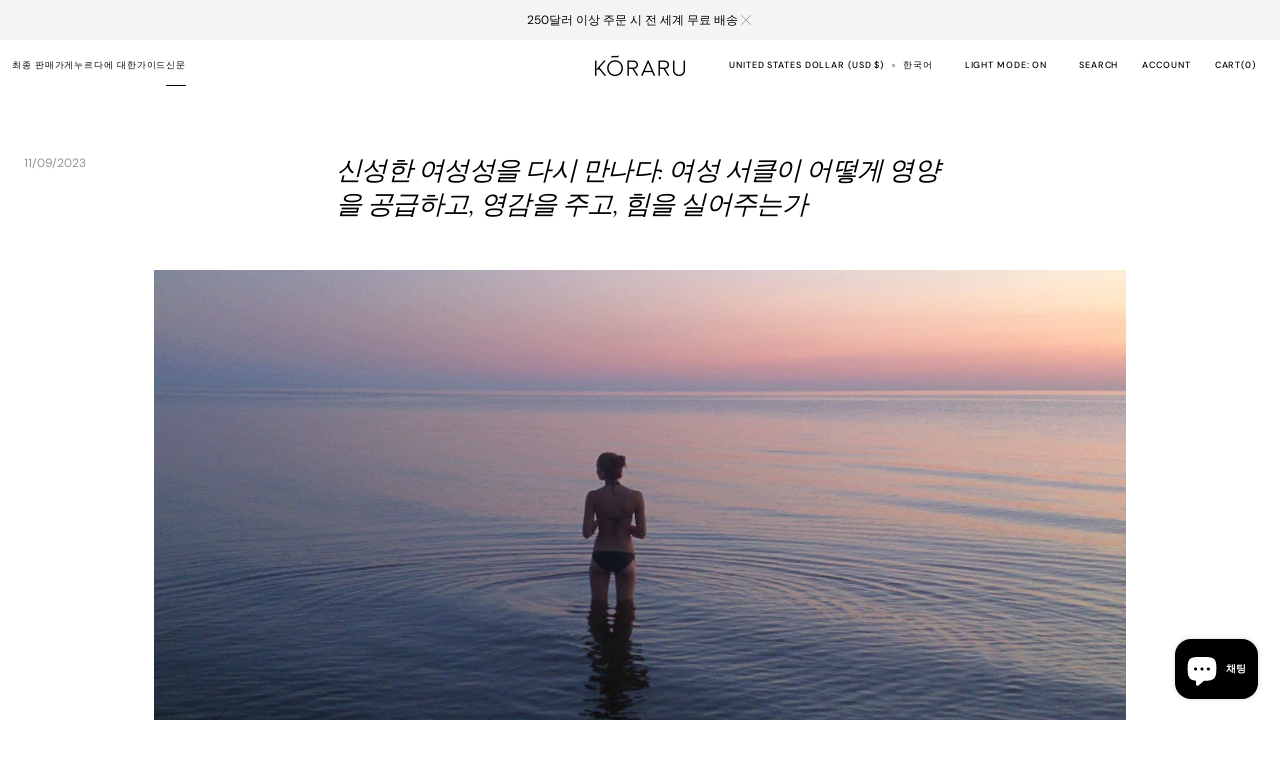

--- FILE ---
content_type: text/html; charset=utf-8
request_url: https://www.koraru.co/ko/blogs/all/reconnecting-with-the-divine-feminine-how-womens-circles-nourish-inspire-and-empower
body_size: 68595
content:
<!doctype html>
<html class="no-js" lang="ko" data-scheme="light">
  <head>
    <meta charset="utf-8">
    <meta http-equiv="X-UA-Compatible" content="IE=edge">
    <meta name="viewport" content="width=device-width,initial-scale=1">
    <meta name="theme-color" content="">
    <link rel="canonical" href="https://www.koraru.co/ko/blogs/all/reconnecting-with-the-divine-feminine-how-womens-circles-nourish-inspire-and-empower">
    <link rel="preconnect" href="https://cdn.shopify.com" crossorigin><link rel="icon" type="image/png" href="//www.koraru.co/cdn/shop/files/Circular_by_Nature-_Koraru.png?crop=center&height=32&v=1686014279&width=32"><link rel="preconnect" href="https://fonts.shopifycdn.com" crossorigin><title>신성한 여성과의 재연결</title>

    
      <meta name="description" content="당신이 여성이라면 신성한 여성 에너지를 활용하는 것은 초능력을 활용하는 것과 같습니다. 그것은 우리가 강력하고 온화한 자아를 동시에 표현하는 데 도움이 됩니다.">
    

    

<meta property="og:site_name" content="KŌRARU">
<meta property="og:url" content="https://www.koraru.co/ko/blogs/all/reconnecting-with-the-divine-feminine-how-womens-circles-nourish-inspire-and-empower">
<meta property="og:title" content="신성한 여성과의 재연결">
<meta property="og:type" content="article">
<meta property="og:description" content="당신이 여성이라면 신성한 여성 에너지를 활용하는 것은 초능력을 활용하는 것과 같습니다. 그것은 우리가 강력하고 온화한 자아를 동시에 표현하는 데 도움이 됩니다."><meta property="og:image" content="http://www.koraru.co/cdn/shop/articles/helmuts-rudzitis-uAGi8h5dAxM-unsplash_5b790101-9462-4295-b228-2067958ca255.jpg?v=1744659855">
  <meta property="og:image:secure_url" content="https://www.koraru.co/cdn/shop/articles/helmuts-rudzitis-uAGi8h5dAxM-unsplash_5b790101-9462-4295-b228-2067958ca255.jpg?v=1744659855">
  <meta property="og:image:width" content="1200">
  <meta property="og:image:height" content="675"><meta name="twitter:card" content="summary_large_image">
<meta name="twitter:title" content="신성한 여성과의 재연결">
<meta name="twitter:description" content="당신이 여성이라면 신성한 여성 에너지를 활용하는 것은 초능력을 활용하는 것과 같습니다. 그것은 우리가 강력하고 온화한 자아를 동시에 표현하는 데 도움이 됩니다.">


    <script src="//www.koraru.co/cdn/shop/t/78/assets/constants.js?v=37383056447335370521751390163" defer="defer"></script>
    <script src="//www.koraru.co/cdn/shop/t/78/assets/pubsub.js?v=34180055027472970951751390163" defer="defer"></script>
    <script src="//www.koraru.co/cdn/shop/t/78/assets/global.js?v=54228364030089251841751390163" defer="defer"></script><script src="//www.koraru.co/cdn/shop/t/78/assets/quick-add.js?v=146548005023498117021751390163" defer="defer"></script>
      <script src="//www.koraru.co/cdn/shop/t/78/assets/product-form.js?v=140712241974401155671751390163" defer="defer"></script>
    

    <script>window.performance && window.performance.mark && window.performance.mark('shopify.content_for_header.start');</script><meta name="google-site-verification" content="83lRQxDcDof8240gJqBF4sT7LLG_I9fjyg2pp-ZuRGs">
<meta id="shopify-digital-wallet" name="shopify-digital-wallet" content="/56684839067/digital_wallets/dialog">
<meta name="shopify-checkout-api-token" content="949a075f3af7594f9fe892aa89d0a85d">
<meta id="in-context-paypal-metadata" data-shop-id="56684839067" data-venmo-supported="false" data-environment="production" data-locale="en_US" data-paypal-v4="true" data-currency="USD">
<link rel="alternate" type="application/atom+xml" title="Feed" href="/ko/blogs/all.atom" />
<link rel="alternate" hreflang="x-default" href="https://www.koraru.co/blogs/all/reconnecting-with-the-divine-feminine-how-womens-circles-nourish-inspire-and-empower">
<link rel="alternate" hreflang="en" href="https://www.koraru.co/blogs/all/reconnecting-with-the-divine-feminine-how-womens-circles-nourish-inspire-and-empower">
<link rel="alternate" hreflang="ja" href="https://www.koraru.co/ja/blogs/all/reconnecting-with-the-divine-feminine-how-womens-circles-nourish-inspire-and-empower">
<link rel="alternate" hreflang="de" href="https://www.koraru.co/de/blogs/all/reconnecting-with-the-divine-feminine-how-womens-circles-nourish-inspire-and-empower">
<link rel="alternate" hreflang="fr" href="https://www.koraru.co/fr/blogs/tous/reconnecting-with-the-divine-feminine-how-womens-circles-nourish-inspire-and-empower">
<link rel="alternate" hreflang="es" href="https://www.koraru.co/es/blogs/all/reconnecting-with-the-divine-feminine-how-womens-circles-nourish-inspire-and-empower">
<link rel="alternate" hreflang="it" href="https://www.koraru.co/it/blogs/all/reconnecting-with-the-divine-feminine-how-womens-circles-nourish-inspire-and-empower">
<link rel="alternate" hreflang="ko" href="https://www.koraru.co/ko/blogs/all/reconnecting-with-the-divine-feminine-how-womens-circles-nourish-inspire-and-empower">
<link rel="alternate" hreflang="zh-Hans" href="https://www.koraru.co/zh/blogs/all/reconnecting-with-the-divine-feminine-how-womens-circles-nourish-inspire-and-empower">
<link rel="alternate" hreflang="zh-Hans-AC" href="https://www.koraru.co/zh/blogs/all/reconnecting-with-the-divine-feminine-how-womens-circles-nourish-inspire-and-empower">
<link rel="alternate" hreflang="zh-Hans-AD" href="https://www.koraru.co/zh/blogs/all/reconnecting-with-the-divine-feminine-how-womens-circles-nourish-inspire-and-empower">
<link rel="alternate" hreflang="zh-Hans-AE" href="https://www.koraru.co/zh/blogs/all/reconnecting-with-the-divine-feminine-how-womens-circles-nourish-inspire-and-empower">
<link rel="alternate" hreflang="zh-Hans-AF" href="https://www.koraru.co/zh/blogs/all/reconnecting-with-the-divine-feminine-how-womens-circles-nourish-inspire-and-empower">
<link rel="alternate" hreflang="zh-Hans-AG" href="https://www.koraru.co/zh/blogs/all/reconnecting-with-the-divine-feminine-how-womens-circles-nourish-inspire-and-empower">
<link rel="alternate" hreflang="zh-Hans-AI" href="https://www.koraru.co/zh/blogs/all/reconnecting-with-the-divine-feminine-how-womens-circles-nourish-inspire-and-empower">
<link rel="alternate" hreflang="zh-Hans-AL" href="https://www.koraru.co/zh/blogs/all/reconnecting-with-the-divine-feminine-how-womens-circles-nourish-inspire-and-empower">
<link rel="alternate" hreflang="zh-Hans-AM" href="https://www.koraru.co/zh/blogs/all/reconnecting-with-the-divine-feminine-how-womens-circles-nourish-inspire-and-empower">
<link rel="alternate" hreflang="zh-Hans-AO" href="https://www.koraru.co/zh/blogs/all/reconnecting-with-the-divine-feminine-how-womens-circles-nourish-inspire-and-empower">
<link rel="alternate" hreflang="zh-Hans-AR" href="https://www.koraru.co/zh/blogs/all/reconnecting-with-the-divine-feminine-how-womens-circles-nourish-inspire-and-empower">
<link rel="alternate" hreflang="zh-Hans-AT" href="https://www.koraru.co/zh/blogs/all/reconnecting-with-the-divine-feminine-how-womens-circles-nourish-inspire-and-empower">
<link rel="alternate" hreflang="zh-Hans-AU" href="https://www.koraru.co/zh/blogs/all/reconnecting-with-the-divine-feminine-how-womens-circles-nourish-inspire-and-empower">
<link rel="alternate" hreflang="zh-Hans-AW" href="https://www.koraru.co/zh/blogs/all/reconnecting-with-the-divine-feminine-how-womens-circles-nourish-inspire-and-empower">
<link rel="alternate" hreflang="zh-Hans-AX" href="https://www.koraru.co/zh/blogs/all/reconnecting-with-the-divine-feminine-how-womens-circles-nourish-inspire-and-empower">
<link rel="alternate" hreflang="zh-Hans-AZ" href="https://www.koraru.co/zh/blogs/all/reconnecting-with-the-divine-feminine-how-womens-circles-nourish-inspire-and-empower">
<link rel="alternate" hreflang="zh-Hans-BA" href="https://www.koraru.co/zh/blogs/all/reconnecting-with-the-divine-feminine-how-womens-circles-nourish-inspire-and-empower">
<link rel="alternate" hreflang="zh-Hans-BB" href="https://www.koraru.co/zh/blogs/all/reconnecting-with-the-divine-feminine-how-womens-circles-nourish-inspire-and-empower">
<link rel="alternate" hreflang="zh-Hans-BD" href="https://www.koraru.co/zh/blogs/all/reconnecting-with-the-divine-feminine-how-womens-circles-nourish-inspire-and-empower">
<link rel="alternate" hreflang="zh-Hans-BE" href="https://www.koraru.co/zh/blogs/all/reconnecting-with-the-divine-feminine-how-womens-circles-nourish-inspire-and-empower">
<link rel="alternate" hreflang="zh-Hans-BF" href="https://www.koraru.co/zh/blogs/all/reconnecting-with-the-divine-feminine-how-womens-circles-nourish-inspire-and-empower">
<link rel="alternate" hreflang="zh-Hans-BG" href="https://www.koraru.co/zh/blogs/all/reconnecting-with-the-divine-feminine-how-womens-circles-nourish-inspire-and-empower">
<link rel="alternate" hreflang="zh-Hans-BH" href="https://www.koraru.co/zh/blogs/all/reconnecting-with-the-divine-feminine-how-womens-circles-nourish-inspire-and-empower">
<link rel="alternate" hreflang="zh-Hans-BI" href="https://www.koraru.co/zh/blogs/all/reconnecting-with-the-divine-feminine-how-womens-circles-nourish-inspire-and-empower">
<link rel="alternate" hreflang="zh-Hans-BJ" href="https://www.koraru.co/zh/blogs/all/reconnecting-with-the-divine-feminine-how-womens-circles-nourish-inspire-and-empower">
<link rel="alternate" hreflang="zh-Hans-BL" href="https://www.koraru.co/zh/blogs/all/reconnecting-with-the-divine-feminine-how-womens-circles-nourish-inspire-and-empower">
<link rel="alternate" hreflang="zh-Hans-BM" href="https://www.koraru.co/zh/blogs/all/reconnecting-with-the-divine-feminine-how-womens-circles-nourish-inspire-and-empower">
<link rel="alternate" hreflang="zh-Hans-BN" href="https://www.koraru.co/zh/blogs/all/reconnecting-with-the-divine-feminine-how-womens-circles-nourish-inspire-and-empower">
<link rel="alternate" hreflang="zh-Hans-BO" href="https://www.koraru.co/zh/blogs/all/reconnecting-with-the-divine-feminine-how-womens-circles-nourish-inspire-and-empower">
<link rel="alternate" hreflang="zh-Hans-BQ" href="https://www.koraru.co/zh/blogs/all/reconnecting-with-the-divine-feminine-how-womens-circles-nourish-inspire-and-empower">
<link rel="alternate" hreflang="zh-Hans-BR" href="https://www.koraru.co/zh/blogs/all/reconnecting-with-the-divine-feminine-how-womens-circles-nourish-inspire-and-empower">
<link rel="alternate" hreflang="zh-Hans-BS" href="https://www.koraru.co/zh/blogs/all/reconnecting-with-the-divine-feminine-how-womens-circles-nourish-inspire-and-empower">
<link rel="alternate" hreflang="zh-Hans-BT" href="https://www.koraru.co/zh/blogs/all/reconnecting-with-the-divine-feminine-how-womens-circles-nourish-inspire-and-empower">
<link rel="alternate" hreflang="zh-Hans-BW" href="https://www.koraru.co/zh/blogs/all/reconnecting-with-the-divine-feminine-how-womens-circles-nourish-inspire-and-empower">
<link rel="alternate" hreflang="zh-Hans-BY" href="https://www.koraru.co/zh/blogs/all/reconnecting-with-the-divine-feminine-how-womens-circles-nourish-inspire-and-empower">
<link rel="alternate" hreflang="zh-Hans-BZ" href="https://www.koraru.co/zh/blogs/all/reconnecting-with-the-divine-feminine-how-womens-circles-nourish-inspire-and-empower">
<link rel="alternate" hreflang="zh-Hans-CA" href="https://www.koraru.co/zh/blogs/all/reconnecting-with-the-divine-feminine-how-womens-circles-nourish-inspire-and-empower">
<link rel="alternate" hreflang="zh-Hans-CC" href="https://www.koraru.co/zh/blogs/all/reconnecting-with-the-divine-feminine-how-womens-circles-nourish-inspire-and-empower">
<link rel="alternate" hreflang="zh-Hans-CD" href="https://www.koraru.co/zh/blogs/all/reconnecting-with-the-divine-feminine-how-womens-circles-nourish-inspire-and-empower">
<link rel="alternate" hreflang="zh-Hans-CF" href="https://www.koraru.co/zh/blogs/all/reconnecting-with-the-divine-feminine-how-womens-circles-nourish-inspire-and-empower">
<link rel="alternate" hreflang="zh-Hans-CG" href="https://www.koraru.co/zh/blogs/all/reconnecting-with-the-divine-feminine-how-womens-circles-nourish-inspire-and-empower">
<link rel="alternate" hreflang="zh-Hans-CH" href="https://www.koraru.co/zh/blogs/all/reconnecting-with-the-divine-feminine-how-womens-circles-nourish-inspire-and-empower">
<link rel="alternate" hreflang="zh-Hans-CI" href="https://www.koraru.co/zh/blogs/all/reconnecting-with-the-divine-feminine-how-womens-circles-nourish-inspire-and-empower">
<link rel="alternate" hreflang="zh-Hans-CK" href="https://www.koraru.co/zh/blogs/all/reconnecting-with-the-divine-feminine-how-womens-circles-nourish-inspire-and-empower">
<link rel="alternate" hreflang="zh-Hans-CL" href="https://www.koraru.co/zh/blogs/all/reconnecting-with-the-divine-feminine-how-womens-circles-nourish-inspire-and-empower">
<link rel="alternate" hreflang="zh-Hans-CM" href="https://www.koraru.co/zh/blogs/all/reconnecting-with-the-divine-feminine-how-womens-circles-nourish-inspire-and-empower">
<link rel="alternate" hreflang="zh-Hans-CN" href="https://www.koraru.co/zh/blogs/all/reconnecting-with-the-divine-feminine-how-womens-circles-nourish-inspire-and-empower">
<link rel="alternate" hreflang="zh-Hans-CO" href="https://www.koraru.co/zh/blogs/all/reconnecting-with-the-divine-feminine-how-womens-circles-nourish-inspire-and-empower">
<link rel="alternate" hreflang="zh-Hans-CR" href="https://www.koraru.co/zh/blogs/all/reconnecting-with-the-divine-feminine-how-womens-circles-nourish-inspire-and-empower">
<link rel="alternate" hreflang="zh-Hans-CV" href="https://www.koraru.co/zh/blogs/all/reconnecting-with-the-divine-feminine-how-womens-circles-nourish-inspire-and-empower">
<link rel="alternate" hreflang="zh-Hans-CW" href="https://www.koraru.co/zh/blogs/all/reconnecting-with-the-divine-feminine-how-womens-circles-nourish-inspire-and-empower">
<link rel="alternate" hreflang="zh-Hans-CX" href="https://www.koraru.co/zh/blogs/all/reconnecting-with-the-divine-feminine-how-womens-circles-nourish-inspire-and-empower">
<link rel="alternate" hreflang="zh-Hans-CY" href="https://www.koraru.co/zh/blogs/all/reconnecting-with-the-divine-feminine-how-womens-circles-nourish-inspire-and-empower">
<link rel="alternate" hreflang="zh-Hans-CZ" href="https://www.koraru.co/zh/blogs/all/reconnecting-with-the-divine-feminine-how-womens-circles-nourish-inspire-and-empower">
<link rel="alternate" hreflang="zh-Hans-DE" href="https://www.koraru.co/zh/blogs/all/reconnecting-with-the-divine-feminine-how-womens-circles-nourish-inspire-and-empower">
<link rel="alternate" hreflang="zh-Hans-DJ" href="https://www.koraru.co/zh/blogs/all/reconnecting-with-the-divine-feminine-how-womens-circles-nourish-inspire-and-empower">
<link rel="alternate" hreflang="zh-Hans-DK" href="https://www.koraru.co/zh/blogs/all/reconnecting-with-the-divine-feminine-how-womens-circles-nourish-inspire-and-empower">
<link rel="alternate" hreflang="zh-Hans-DM" href="https://www.koraru.co/zh/blogs/all/reconnecting-with-the-divine-feminine-how-womens-circles-nourish-inspire-and-empower">
<link rel="alternate" hreflang="zh-Hans-DO" href="https://www.koraru.co/zh/blogs/all/reconnecting-with-the-divine-feminine-how-womens-circles-nourish-inspire-and-empower">
<link rel="alternate" hreflang="zh-Hans-DZ" href="https://www.koraru.co/zh/blogs/all/reconnecting-with-the-divine-feminine-how-womens-circles-nourish-inspire-and-empower">
<link rel="alternate" hreflang="zh-Hans-EC" href="https://www.koraru.co/zh/blogs/all/reconnecting-with-the-divine-feminine-how-womens-circles-nourish-inspire-and-empower">
<link rel="alternate" hreflang="zh-Hans-EE" href="https://www.koraru.co/zh/blogs/all/reconnecting-with-the-divine-feminine-how-womens-circles-nourish-inspire-and-empower">
<link rel="alternate" hreflang="zh-Hans-EG" href="https://www.koraru.co/zh/blogs/all/reconnecting-with-the-divine-feminine-how-womens-circles-nourish-inspire-and-empower">
<link rel="alternate" hreflang="zh-Hans-EH" href="https://www.koraru.co/zh/blogs/all/reconnecting-with-the-divine-feminine-how-womens-circles-nourish-inspire-and-empower">
<link rel="alternate" hreflang="zh-Hans-ER" href="https://www.koraru.co/zh/blogs/all/reconnecting-with-the-divine-feminine-how-womens-circles-nourish-inspire-and-empower">
<link rel="alternate" hreflang="zh-Hans-ES" href="https://www.koraru.co/zh/blogs/all/reconnecting-with-the-divine-feminine-how-womens-circles-nourish-inspire-and-empower">
<link rel="alternate" hreflang="zh-Hans-ET" href="https://www.koraru.co/zh/blogs/all/reconnecting-with-the-divine-feminine-how-womens-circles-nourish-inspire-and-empower">
<link rel="alternate" hreflang="zh-Hans-FI" href="https://www.koraru.co/zh/blogs/all/reconnecting-with-the-divine-feminine-how-womens-circles-nourish-inspire-and-empower">
<link rel="alternate" hreflang="zh-Hans-FJ" href="https://www.koraru.co/zh/blogs/all/reconnecting-with-the-divine-feminine-how-womens-circles-nourish-inspire-and-empower">
<link rel="alternate" hreflang="zh-Hans-FK" href="https://www.koraru.co/zh/blogs/all/reconnecting-with-the-divine-feminine-how-womens-circles-nourish-inspire-and-empower">
<link rel="alternate" hreflang="zh-Hans-FO" href="https://www.koraru.co/zh/blogs/all/reconnecting-with-the-divine-feminine-how-womens-circles-nourish-inspire-and-empower">
<link rel="alternate" hreflang="zh-Hans-FR" href="https://www.koraru.co/zh/blogs/all/reconnecting-with-the-divine-feminine-how-womens-circles-nourish-inspire-and-empower">
<link rel="alternate" hreflang="zh-Hans-GA" href="https://www.koraru.co/zh/blogs/all/reconnecting-with-the-divine-feminine-how-womens-circles-nourish-inspire-and-empower">
<link rel="alternate" hreflang="zh-Hans-GB" href="https://www.koraru.co/zh/blogs/all/reconnecting-with-the-divine-feminine-how-womens-circles-nourish-inspire-and-empower">
<link rel="alternate" hreflang="zh-Hans-GD" href="https://www.koraru.co/zh/blogs/all/reconnecting-with-the-divine-feminine-how-womens-circles-nourish-inspire-and-empower">
<link rel="alternate" hreflang="zh-Hans-GE" href="https://www.koraru.co/zh/blogs/all/reconnecting-with-the-divine-feminine-how-womens-circles-nourish-inspire-and-empower">
<link rel="alternate" hreflang="zh-Hans-GF" href="https://www.koraru.co/zh/blogs/all/reconnecting-with-the-divine-feminine-how-womens-circles-nourish-inspire-and-empower">
<link rel="alternate" hreflang="zh-Hans-GG" href="https://www.koraru.co/zh/blogs/all/reconnecting-with-the-divine-feminine-how-womens-circles-nourish-inspire-and-empower">
<link rel="alternate" hreflang="zh-Hans-GH" href="https://www.koraru.co/zh/blogs/all/reconnecting-with-the-divine-feminine-how-womens-circles-nourish-inspire-and-empower">
<link rel="alternate" hreflang="zh-Hans-GI" href="https://www.koraru.co/zh/blogs/all/reconnecting-with-the-divine-feminine-how-womens-circles-nourish-inspire-and-empower">
<link rel="alternate" hreflang="zh-Hans-GL" href="https://www.koraru.co/zh/blogs/all/reconnecting-with-the-divine-feminine-how-womens-circles-nourish-inspire-and-empower">
<link rel="alternate" hreflang="zh-Hans-GM" href="https://www.koraru.co/zh/blogs/all/reconnecting-with-the-divine-feminine-how-womens-circles-nourish-inspire-and-empower">
<link rel="alternate" hreflang="zh-Hans-GN" href="https://www.koraru.co/zh/blogs/all/reconnecting-with-the-divine-feminine-how-womens-circles-nourish-inspire-and-empower">
<link rel="alternate" hreflang="zh-Hans-GP" href="https://www.koraru.co/zh/blogs/all/reconnecting-with-the-divine-feminine-how-womens-circles-nourish-inspire-and-empower">
<link rel="alternate" hreflang="zh-Hans-GQ" href="https://www.koraru.co/zh/blogs/all/reconnecting-with-the-divine-feminine-how-womens-circles-nourish-inspire-and-empower">
<link rel="alternate" hreflang="zh-Hans-GR" href="https://www.koraru.co/zh/blogs/all/reconnecting-with-the-divine-feminine-how-womens-circles-nourish-inspire-and-empower">
<link rel="alternate" hreflang="zh-Hans-GS" href="https://www.koraru.co/zh/blogs/all/reconnecting-with-the-divine-feminine-how-womens-circles-nourish-inspire-and-empower">
<link rel="alternate" hreflang="zh-Hans-GT" href="https://www.koraru.co/zh/blogs/all/reconnecting-with-the-divine-feminine-how-womens-circles-nourish-inspire-and-empower">
<link rel="alternate" hreflang="zh-Hans-GW" href="https://www.koraru.co/zh/blogs/all/reconnecting-with-the-divine-feminine-how-womens-circles-nourish-inspire-and-empower">
<link rel="alternate" hreflang="zh-Hans-GY" href="https://www.koraru.co/zh/blogs/all/reconnecting-with-the-divine-feminine-how-womens-circles-nourish-inspire-and-empower">
<link rel="alternate" hreflang="zh-Hans-HK" href="https://www.koraru.co/zh/blogs/all/reconnecting-with-the-divine-feminine-how-womens-circles-nourish-inspire-and-empower">
<link rel="alternate" hreflang="zh-Hans-HN" href="https://www.koraru.co/zh/blogs/all/reconnecting-with-the-divine-feminine-how-womens-circles-nourish-inspire-and-empower">
<link rel="alternate" hreflang="zh-Hans-HR" href="https://www.koraru.co/zh/blogs/all/reconnecting-with-the-divine-feminine-how-womens-circles-nourish-inspire-and-empower">
<link rel="alternate" hreflang="zh-Hans-HT" href="https://www.koraru.co/zh/blogs/all/reconnecting-with-the-divine-feminine-how-womens-circles-nourish-inspire-and-empower">
<link rel="alternate" hreflang="zh-Hans-HU" href="https://www.koraru.co/zh/blogs/all/reconnecting-with-the-divine-feminine-how-womens-circles-nourish-inspire-and-empower">
<link rel="alternate" hreflang="zh-Hans-ID" href="https://www.koraru.co/zh/blogs/all/reconnecting-with-the-divine-feminine-how-womens-circles-nourish-inspire-and-empower">
<link rel="alternate" hreflang="zh-Hans-IE" href="https://www.koraru.co/zh/blogs/all/reconnecting-with-the-divine-feminine-how-womens-circles-nourish-inspire-and-empower">
<link rel="alternate" hreflang="zh-Hans-IL" href="https://www.koraru.co/zh/blogs/all/reconnecting-with-the-divine-feminine-how-womens-circles-nourish-inspire-and-empower">
<link rel="alternate" hreflang="zh-Hans-IM" href="https://www.koraru.co/zh/blogs/all/reconnecting-with-the-divine-feminine-how-womens-circles-nourish-inspire-and-empower">
<link rel="alternate" hreflang="zh-Hans-IN" href="https://www.koraru.co/zh/blogs/all/reconnecting-with-the-divine-feminine-how-womens-circles-nourish-inspire-and-empower">
<link rel="alternate" hreflang="zh-Hans-IO" href="https://www.koraru.co/zh/blogs/all/reconnecting-with-the-divine-feminine-how-womens-circles-nourish-inspire-and-empower">
<link rel="alternate" hreflang="zh-Hans-IQ" href="https://www.koraru.co/zh/blogs/all/reconnecting-with-the-divine-feminine-how-womens-circles-nourish-inspire-and-empower">
<link rel="alternate" hreflang="zh-Hans-IS" href="https://www.koraru.co/zh/blogs/all/reconnecting-with-the-divine-feminine-how-womens-circles-nourish-inspire-and-empower">
<link rel="alternate" hreflang="zh-Hans-IT" href="https://www.koraru.co/zh/blogs/all/reconnecting-with-the-divine-feminine-how-womens-circles-nourish-inspire-and-empower">
<link rel="alternate" hreflang="zh-Hans-JE" href="https://www.koraru.co/zh/blogs/all/reconnecting-with-the-divine-feminine-how-womens-circles-nourish-inspire-and-empower">
<link rel="alternate" hreflang="zh-Hans-JM" href="https://www.koraru.co/zh/blogs/all/reconnecting-with-the-divine-feminine-how-womens-circles-nourish-inspire-and-empower">
<link rel="alternate" hreflang="zh-Hans-JO" href="https://www.koraru.co/zh/blogs/all/reconnecting-with-the-divine-feminine-how-womens-circles-nourish-inspire-and-empower">
<link rel="alternate" hreflang="zh-Hans-JP" href="https://www.koraru.co/zh/blogs/all/reconnecting-with-the-divine-feminine-how-womens-circles-nourish-inspire-and-empower">
<link rel="alternate" hreflang="zh-Hans-KE" href="https://www.koraru.co/zh/blogs/all/reconnecting-with-the-divine-feminine-how-womens-circles-nourish-inspire-and-empower">
<link rel="alternate" hreflang="zh-Hans-KG" href="https://www.koraru.co/zh/blogs/all/reconnecting-with-the-divine-feminine-how-womens-circles-nourish-inspire-and-empower">
<link rel="alternate" hreflang="zh-Hans-KH" href="https://www.koraru.co/zh/blogs/all/reconnecting-with-the-divine-feminine-how-womens-circles-nourish-inspire-and-empower">
<link rel="alternate" hreflang="zh-Hans-KI" href="https://www.koraru.co/zh/blogs/all/reconnecting-with-the-divine-feminine-how-womens-circles-nourish-inspire-and-empower">
<link rel="alternate" hreflang="zh-Hans-KM" href="https://www.koraru.co/zh/blogs/all/reconnecting-with-the-divine-feminine-how-womens-circles-nourish-inspire-and-empower">
<link rel="alternate" hreflang="zh-Hans-KN" href="https://www.koraru.co/zh/blogs/all/reconnecting-with-the-divine-feminine-how-womens-circles-nourish-inspire-and-empower">
<link rel="alternate" hreflang="zh-Hans-KR" href="https://www.koraru.co/zh/blogs/all/reconnecting-with-the-divine-feminine-how-womens-circles-nourish-inspire-and-empower">
<link rel="alternate" hreflang="zh-Hans-KW" href="https://www.koraru.co/zh/blogs/all/reconnecting-with-the-divine-feminine-how-womens-circles-nourish-inspire-and-empower">
<link rel="alternate" hreflang="zh-Hans-KY" href="https://www.koraru.co/zh/blogs/all/reconnecting-with-the-divine-feminine-how-womens-circles-nourish-inspire-and-empower">
<link rel="alternate" hreflang="zh-Hans-KZ" href="https://www.koraru.co/zh/blogs/all/reconnecting-with-the-divine-feminine-how-womens-circles-nourish-inspire-and-empower">
<link rel="alternate" hreflang="zh-Hans-LA" href="https://www.koraru.co/zh/blogs/all/reconnecting-with-the-divine-feminine-how-womens-circles-nourish-inspire-and-empower">
<link rel="alternate" hreflang="zh-Hans-LB" href="https://www.koraru.co/zh/blogs/all/reconnecting-with-the-divine-feminine-how-womens-circles-nourish-inspire-and-empower">
<link rel="alternate" hreflang="zh-Hans-LC" href="https://www.koraru.co/zh/blogs/all/reconnecting-with-the-divine-feminine-how-womens-circles-nourish-inspire-and-empower">
<link rel="alternate" hreflang="zh-Hans-LI" href="https://www.koraru.co/zh/blogs/all/reconnecting-with-the-divine-feminine-how-womens-circles-nourish-inspire-and-empower">
<link rel="alternate" hreflang="zh-Hans-LK" href="https://www.koraru.co/zh/blogs/all/reconnecting-with-the-divine-feminine-how-womens-circles-nourish-inspire-and-empower">
<link rel="alternate" hreflang="zh-Hans-LR" href="https://www.koraru.co/zh/blogs/all/reconnecting-with-the-divine-feminine-how-womens-circles-nourish-inspire-and-empower">
<link rel="alternate" hreflang="zh-Hans-LS" href="https://www.koraru.co/zh/blogs/all/reconnecting-with-the-divine-feminine-how-womens-circles-nourish-inspire-and-empower">
<link rel="alternate" hreflang="zh-Hans-LT" href="https://www.koraru.co/zh/blogs/all/reconnecting-with-the-divine-feminine-how-womens-circles-nourish-inspire-and-empower">
<link rel="alternate" hreflang="zh-Hans-LU" href="https://www.koraru.co/zh/blogs/all/reconnecting-with-the-divine-feminine-how-womens-circles-nourish-inspire-and-empower">
<link rel="alternate" hreflang="zh-Hans-LV" href="https://www.koraru.co/zh/blogs/all/reconnecting-with-the-divine-feminine-how-womens-circles-nourish-inspire-and-empower">
<link rel="alternate" hreflang="zh-Hans-LY" href="https://www.koraru.co/zh/blogs/all/reconnecting-with-the-divine-feminine-how-womens-circles-nourish-inspire-and-empower">
<link rel="alternate" hreflang="zh-Hans-MA" href="https://www.koraru.co/zh/blogs/all/reconnecting-with-the-divine-feminine-how-womens-circles-nourish-inspire-and-empower">
<link rel="alternate" hreflang="zh-Hans-MC" href="https://www.koraru.co/zh/blogs/all/reconnecting-with-the-divine-feminine-how-womens-circles-nourish-inspire-and-empower">
<link rel="alternate" hreflang="zh-Hans-MD" href="https://www.koraru.co/zh/blogs/all/reconnecting-with-the-divine-feminine-how-womens-circles-nourish-inspire-and-empower">
<link rel="alternate" hreflang="zh-Hans-ME" href="https://www.koraru.co/zh/blogs/all/reconnecting-with-the-divine-feminine-how-womens-circles-nourish-inspire-and-empower">
<link rel="alternate" hreflang="zh-Hans-MF" href="https://www.koraru.co/zh/blogs/all/reconnecting-with-the-divine-feminine-how-womens-circles-nourish-inspire-and-empower">
<link rel="alternate" hreflang="zh-Hans-MG" href="https://www.koraru.co/zh/blogs/all/reconnecting-with-the-divine-feminine-how-womens-circles-nourish-inspire-and-empower">
<link rel="alternate" hreflang="zh-Hans-MK" href="https://www.koraru.co/zh/blogs/all/reconnecting-with-the-divine-feminine-how-womens-circles-nourish-inspire-and-empower">
<link rel="alternate" hreflang="zh-Hans-ML" href="https://www.koraru.co/zh/blogs/all/reconnecting-with-the-divine-feminine-how-womens-circles-nourish-inspire-and-empower">
<link rel="alternate" hreflang="zh-Hans-MM" href="https://www.koraru.co/zh/blogs/all/reconnecting-with-the-divine-feminine-how-womens-circles-nourish-inspire-and-empower">
<link rel="alternate" hreflang="zh-Hans-MN" href="https://www.koraru.co/zh/blogs/all/reconnecting-with-the-divine-feminine-how-womens-circles-nourish-inspire-and-empower">
<link rel="alternate" hreflang="zh-Hans-MO" href="https://www.koraru.co/zh/blogs/all/reconnecting-with-the-divine-feminine-how-womens-circles-nourish-inspire-and-empower">
<link rel="alternate" hreflang="zh-Hans-MQ" href="https://www.koraru.co/zh/blogs/all/reconnecting-with-the-divine-feminine-how-womens-circles-nourish-inspire-and-empower">
<link rel="alternate" hreflang="zh-Hans-MR" href="https://www.koraru.co/zh/blogs/all/reconnecting-with-the-divine-feminine-how-womens-circles-nourish-inspire-and-empower">
<link rel="alternate" hreflang="zh-Hans-MS" href="https://www.koraru.co/zh/blogs/all/reconnecting-with-the-divine-feminine-how-womens-circles-nourish-inspire-and-empower">
<link rel="alternate" hreflang="zh-Hans-MT" href="https://www.koraru.co/zh/blogs/all/reconnecting-with-the-divine-feminine-how-womens-circles-nourish-inspire-and-empower">
<link rel="alternate" hreflang="zh-Hans-MU" href="https://www.koraru.co/zh/blogs/all/reconnecting-with-the-divine-feminine-how-womens-circles-nourish-inspire-and-empower">
<link rel="alternate" hreflang="zh-Hans-MV" href="https://www.koraru.co/zh/blogs/all/reconnecting-with-the-divine-feminine-how-womens-circles-nourish-inspire-and-empower">
<link rel="alternate" hreflang="zh-Hans-MW" href="https://www.koraru.co/zh/blogs/all/reconnecting-with-the-divine-feminine-how-womens-circles-nourish-inspire-and-empower">
<link rel="alternate" hreflang="zh-Hans-MX" href="https://www.koraru.co/zh/blogs/all/reconnecting-with-the-divine-feminine-how-womens-circles-nourish-inspire-and-empower">
<link rel="alternate" hreflang="zh-Hans-MY" href="https://www.koraru.co/zh/blogs/all/reconnecting-with-the-divine-feminine-how-womens-circles-nourish-inspire-and-empower">
<link rel="alternate" hreflang="zh-Hans-MZ" href="https://www.koraru.co/zh/blogs/all/reconnecting-with-the-divine-feminine-how-womens-circles-nourish-inspire-and-empower">
<link rel="alternate" hreflang="zh-Hans-NA" href="https://www.koraru.co/zh/blogs/all/reconnecting-with-the-divine-feminine-how-womens-circles-nourish-inspire-and-empower">
<link rel="alternate" hreflang="zh-Hans-NC" href="https://www.koraru.co/zh/blogs/all/reconnecting-with-the-divine-feminine-how-womens-circles-nourish-inspire-and-empower">
<link rel="alternate" hreflang="zh-Hans-NE" href="https://www.koraru.co/zh/blogs/all/reconnecting-with-the-divine-feminine-how-womens-circles-nourish-inspire-and-empower">
<link rel="alternate" hreflang="zh-Hans-NF" href="https://www.koraru.co/zh/blogs/all/reconnecting-with-the-divine-feminine-how-womens-circles-nourish-inspire-and-empower">
<link rel="alternate" hreflang="zh-Hans-NG" href="https://www.koraru.co/zh/blogs/all/reconnecting-with-the-divine-feminine-how-womens-circles-nourish-inspire-and-empower">
<link rel="alternate" hreflang="zh-Hans-NI" href="https://www.koraru.co/zh/blogs/all/reconnecting-with-the-divine-feminine-how-womens-circles-nourish-inspire-and-empower">
<link rel="alternate" hreflang="zh-Hans-NL" href="https://www.koraru.co/zh/blogs/all/reconnecting-with-the-divine-feminine-how-womens-circles-nourish-inspire-and-empower">
<link rel="alternate" hreflang="zh-Hans-NO" href="https://www.koraru.co/zh/blogs/all/reconnecting-with-the-divine-feminine-how-womens-circles-nourish-inspire-and-empower">
<link rel="alternate" hreflang="zh-Hans-NP" href="https://www.koraru.co/zh/blogs/all/reconnecting-with-the-divine-feminine-how-womens-circles-nourish-inspire-and-empower">
<link rel="alternate" hreflang="zh-Hans-NR" href="https://www.koraru.co/zh/blogs/all/reconnecting-with-the-divine-feminine-how-womens-circles-nourish-inspire-and-empower">
<link rel="alternate" hreflang="zh-Hans-NU" href="https://www.koraru.co/zh/blogs/all/reconnecting-with-the-divine-feminine-how-womens-circles-nourish-inspire-and-empower">
<link rel="alternate" hreflang="zh-Hans-NZ" href="https://www.koraru.co/zh/blogs/all/reconnecting-with-the-divine-feminine-how-womens-circles-nourish-inspire-and-empower">
<link rel="alternate" hreflang="zh-Hans-OM" href="https://www.koraru.co/zh/blogs/all/reconnecting-with-the-divine-feminine-how-womens-circles-nourish-inspire-and-empower">
<link rel="alternate" hreflang="zh-Hans-PA" href="https://www.koraru.co/zh/blogs/all/reconnecting-with-the-divine-feminine-how-womens-circles-nourish-inspire-and-empower">
<link rel="alternate" hreflang="zh-Hans-PE" href="https://www.koraru.co/zh/blogs/all/reconnecting-with-the-divine-feminine-how-womens-circles-nourish-inspire-and-empower">
<link rel="alternate" hreflang="zh-Hans-PF" href="https://www.koraru.co/zh/blogs/all/reconnecting-with-the-divine-feminine-how-womens-circles-nourish-inspire-and-empower">
<link rel="alternate" hreflang="zh-Hans-PG" href="https://www.koraru.co/zh/blogs/all/reconnecting-with-the-divine-feminine-how-womens-circles-nourish-inspire-and-empower">
<link rel="alternate" hreflang="zh-Hans-PH" href="https://www.koraru.co/zh/blogs/all/reconnecting-with-the-divine-feminine-how-womens-circles-nourish-inspire-and-empower">
<link rel="alternate" hreflang="zh-Hans-PK" href="https://www.koraru.co/zh/blogs/all/reconnecting-with-the-divine-feminine-how-womens-circles-nourish-inspire-and-empower">
<link rel="alternate" hreflang="zh-Hans-PL" href="https://www.koraru.co/zh/blogs/all/reconnecting-with-the-divine-feminine-how-womens-circles-nourish-inspire-and-empower">
<link rel="alternate" hreflang="zh-Hans-PM" href="https://www.koraru.co/zh/blogs/all/reconnecting-with-the-divine-feminine-how-womens-circles-nourish-inspire-and-empower">
<link rel="alternate" hreflang="zh-Hans-PN" href="https://www.koraru.co/zh/blogs/all/reconnecting-with-the-divine-feminine-how-womens-circles-nourish-inspire-and-empower">
<link rel="alternate" hreflang="zh-Hans-PS" href="https://www.koraru.co/zh/blogs/all/reconnecting-with-the-divine-feminine-how-womens-circles-nourish-inspire-and-empower">
<link rel="alternate" hreflang="zh-Hans-PT" href="https://www.koraru.co/zh/blogs/all/reconnecting-with-the-divine-feminine-how-womens-circles-nourish-inspire-and-empower">
<link rel="alternate" hreflang="zh-Hans-PY" href="https://www.koraru.co/zh/blogs/all/reconnecting-with-the-divine-feminine-how-womens-circles-nourish-inspire-and-empower">
<link rel="alternate" hreflang="zh-Hans-QA" href="https://www.koraru.co/zh/blogs/all/reconnecting-with-the-divine-feminine-how-womens-circles-nourish-inspire-and-empower">
<link rel="alternate" hreflang="zh-Hans-RE" href="https://www.koraru.co/zh/blogs/all/reconnecting-with-the-divine-feminine-how-womens-circles-nourish-inspire-and-empower">
<link rel="alternate" hreflang="zh-Hans-RO" href="https://www.koraru.co/zh/blogs/all/reconnecting-with-the-divine-feminine-how-womens-circles-nourish-inspire-and-empower">
<link rel="alternate" hreflang="zh-Hans-RS" href="https://www.koraru.co/zh/blogs/all/reconnecting-with-the-divine-feminine-how-womens-circles-nourish-inspire-and-empower">
<link rel="alternate" hreflang="zh-Hans-RU" href="https://www.koraru.co/zh/blogs/all/reconnecting-with-the-divine-feminine-how-womens-circles-nourish-inspire-and-empower">
<link rel="alternate" hreflang="zh-Hans-RW" href="https://www.koraru.co/zh/blogs/all/reconnecting-with-the-divine-feminine-how-womens-circles-nourish-inspire-and-empower">
<link rel="alternate" hreflang="zh-Hans-SA" href="https://www.koraru.co/zh/blogs/all/reconnecting-with-the-divine-feminine-how-womens-circles-nourish-inspire-and-empower">
<link rel="alternate" hreflang="zh-Hans-SB" href="https://www.koraru.co/zh/blogs/all/reconnecting-with-the-divine-feminine-how-womens-circles-nourish-inspire-and-empower">
<link rel="alternate" hreflang="zh-Hans-SC" href="https://www.koraru.co/zh/blogs/all/reconnecting-with-the-divine-feminine-how-womens-circles-nourish-inspire-and-empower">
<link rel="alternate" hreflang="zh-Hans-SD" href="https://www.koraru.co/zh/blogs/all/reconnecting-with-the-divine-feminine-how-womens-circles-nourish-inspire-and-empower">
<link rel="alternate" hreflang="zh-Hans-SE" href="https://www.koraru.co/zh/blogs/all/reconnecting-with-the-divine-feminine-how-womens-circles-nourish-inspire-and-empower">
<link rel="alternate" hreflang="zh-Hans-SG" href="https://www.koraru.co/zh/blogs/all/reconnecting-with-the-divine-feminine-how-womens-circles-nourish-inspire-and-empower">
<link rel="alternate" hreflang="zh-Hans-SH" href="https://www.koraru.co/zh/blogs/all/reconnecting-with-the-divine-feminine-how-womens-circles-nourish-inspire-and-empower">
<link rel="alternate" hreflang="zh-Hans-SI" href="https://www.koraru.co/zh/blogs/all/reconnecting-with-the-divine-feminine-how-womens-circles-nourish-inspire-and-empower">
<link rel="alternate" hreflang="zh-Hans-SJ" href="https://www.koraru.co/zh/blogs/all/reconnecting-with-the-divine-feminine-how-womens-circles-nourish-inspire-and-empower">
<link rel="alternate" hreflang="zh-Hans-SK" href="https://www.koraru.co/zh/blogs/all/reconnecting-with-the-divine-feminine-how-womens-circles-nourish-inspire-and-empower">
<link rel="alternate" hreflang="zh-Hans-SL" href="https://www.koraru.co/zh/blogs/all/reconnecting-with-the-divine-feminine-how-womens-circles-nourish-inspire-and-empower">
<link rel="alternate" hreflang="zh-Hans-SM" href="https://www.koraru.co/zh/blogs/all/reconnecting-with-the-divine-feminine-how-womens-circles-nourish-inspire-and-empower">
<link rel="alternate" hreflang="zh-Hans-SN" href="https://www.koraru.co/zh/blogs/all/reconnecting-with-the-divine-feminine-how-womens-circles-nourish-inspire-and-empower">
<link rel="alternate" hreflang="zh-Hans-SO" href="https://www.koraru.co/zh/blogs/all/reconnecting-with-the-divine-feminine-how-womens-circles-nourish-inspire-and-empower">
<link rel="alternate" hreflang="zh-Hans-SR" href="https://www.koraru.co/zh/blogs/all/reconnecting-with-the-divine-feminine-how-womens-circles-nourish-inspire-and-empower">
<link rel="alternate" hreflang="zh-Hans-SS" href="https://www.koraru.co/zh/blogs/all/reconnecting-with-the-divine-feminine-how-womens-circles-nourish-inspire-and-empower">
<link rel="alternate" hreflang="zh-Hans-ST" href="https://www.koraru.co/zh/blogs/all/reconnecting-with-the-divine-feminine-how-womens-circles-nourish-inspire-and-empower">
<link rel="alternate" hreflang="zh-Hans-SV" href="https://www.koraru.co/zh/blogs/all/reconnecting-with-the-divine-feminine-how-womens-circles-nourish-inspire-and-empower">
<link rel="alternate" hreflang="zh-Hans-SX" href="https://www.koraru.co/zh/blogs/all/reconnecting-with-the-divine-feminine-how-womens-circles-nourish-inspire-and-empower">
<link rel="alternate" hreflang="zh-Hans-SZ" href="https://www.koraru.co/zh/blogs/all/reconnecting-with-the-divine-feminine-how-womens-circles-nourish-inspire-and-empower">
<link rel="alternate" hreflang="zh-Hans-TA" href="https://www.koraru.co/zh/blogs/all/reconnecting-with-the-divine-feminine-how-womens-circles-nourish-inspire-and-empower">
<link rel="alternate" hreflang="zh-Hans-TC" href="https://www.koraru.co/zh/blogs/all/reconnecting-with-the-divine-feminine-how-womens-circles-nourish-inspire-and-empower">
<link rel="alternate" hreflang="zh-Hans-TD" href="https://www.koraru.co/zh/blogs/all/reconnecting-with-the-divine-feminine-how-womens-circles-nourish-inspire-and-empower">
<link rel="alternate" hreflang="zh-Hans-TF" href="https://www.koraru.co/zh/blogs/all/reconnecting-with-the-divine-feminine-how-womens-circles-nourish-inspire-and-empower">
<link rel="alternate" hreflang="zh-Hans-TG" href="https://www.koraru.co/zh/blogs/all/reconnecting-with-the-divine-feminine-how-womens-circles-nourish-inspire-and-empower">
<link rel="alternate" hreflang="zh-Hans-TH" href="https://www.koraru.co/zh/blogs/all/reconnecting-with-the-divine-feminine-how-womens-circles-nourish-inspire-and-empower">
<link rel="alternate" hreflang="zh-Hans-TJ" href="https://www.koraru.co/zh/blogs/all/reconnecting-with-the-divine-feminine-how-womens-circles-nourish-inspire-and-empower">
<link rel="alternate" hreflang="zh-Hans-TK" href="https://www.koraru.co/zh/blogs/all/reconnecting-with-the-divine-feminine-how-womens-circles-nourish-inspire-and-empower">
<link rel="alternate" hreflang="zh-Hans-TL" href="https://www.koraru.co/zh/blogs/all/reconnecting-with-the-divine-feminine-how-womens-circles-nourish-inspire-and-empower">
<link rel="alternate" hreflang="zh-Hans-TM" href="https://www.koraru.co/zh/blogs/all/reconnecting-with-the-divine-feminine-how-womens-circles-nourish-inspire-and-empower">
<link rel="alternate" hreflang="zh-Hans-TN" href="https://www.koraru.co/zh/blogs/all/reconnecting-with-the-divine-feminine-how-womens-circles-nourish-inspire-and-empower">
<link rel="alternate" hreflang="zh-Hans-TO" href="https://www.koraru.co/zh/blogs/all/reconnecting-with-the-divine-feminine-how-womens-circles-nourish-inspire-and-empower">
<link rel="alternate" hreflang="zh-Hans-TR" href="https://www.koraru.co/zh/blogs/all/reconnecting-with-the-divine-feminine-how-womens-circles-nourish-inspire-and-empower">
<link rel="alternate" hreflang="zh-Hans-TT" href="https://www.koraru.co/zh/blogs/all/reconnecting-with-the-divine-feminine-how-womens-circles-nourish-inspire-and-empower">
<link rel="alternate" hreflang="zh-Hans-TV" href="https://www.koraru.co/zh/blogs/all/reconnecting-with-the-divine-feminine-how-womens-circles-nourish-inspire-and-empower">
<link rel="alternate" hreflang="zh-Hans-TW" href="https://www.koraru.co/zh/blogs/all/reconnecting-with-the-divine-feminine-how-womens-circles-nourish-inspire-and-empower">
<link rel="alternate" hreflang="zh-Hans-TZ" href="https://www.koraru.co/zh/blogs/all/reconnecting-with-the-divine-feminine-how-womens-circles-nourish-inspire-and-empower">
<link rel="alternate" hreflang="zh-Hans-UA" href="https://www.koraru.co/zh/blogs/all/reconnecting-with-the-divine-feminine-how-womens-circles-nourish-inspire-and-empower">
<link rel="alternate" hreflang="zh-Hans-UG" href="https://www.koraru.co/zh/blogs/all/reconnecting-with-the-divine-feminine-how-womens-circles-nourish-inspire-and-empower">
<link rel="alternate" hreflang="zh-Hans-UM" href="https://www.koraru.co/zh/blogs/all/reconnecting-with-the-divine-feminine-how-womens-circles-nourish-inspire-and-empower">
<link rel="alternate" hreflang="zh-Hans-US" href="https://www.koraru.co/zh/blogs/all/reconnecting-with-the-divine-feminine-how-womens-circles-nourish-inspire-and-empower">
<link rel="alternate" hreflang="zh-Hans-UY" href="https://www.koraru.co/zh/blogs/all/reconnecting-with-the-divine-feminine-how-womens-circles-nourish-inspire-and-empower">
<link rel="alternate" hreflang="zh-Hans-UZ" href="https://www.koraru.co/zh/blogs/all/reconnecting-with-the-divine-feminine-how-womens-circles-nourish-inspire-and-empower">
<link rel="alternate" hreflang="zh-Hans-VA" href="https://www.koraru.co/zh/blogs/all/reconnecting-with-the-divine-feminine-how-womens-circles-nourish-inspire-and-empower">
<link rel="alternate" hreflang="zh-Hans-VC" href="https://www.koraru.co/zh/blogs/all/reconnecting-with-the-divine-feminine-how-womens-circles-nourish-inspire-and-empower">
<link rel="alternate" hreflang="zh-Hans-VE" href="https://www.koraru.co/zh/blogs/all/reconnecting-with-the-divine-feminine-how-womens-circles-nourish-inspire-and-empower">
<link rel="alternate" hreflang="zh-Hans-VG" href="https://www.koraru.co/zh/blogs/all/reconnecting-with-the-divine-feminine-how-womens-circles-nourish-inspire-and-empower">
<link rel="alternate" hreflang="zh-Hans-VN" href="https://www.koraru.co/zh/blogs/all/reconnecting-with-the-divine-feminine-how-womens-circles-nourish-inspire-and-empower">
<link rel="alternate" hreflang="zh-Hans-VU" href="https://www.koraru.co/zh/blogs/all/reconnecting-with-the-divine-feminine-how-womens-circles-nourish-inspire-and-empower">
<link rel="alternate" hreflang="zh-Hans-WF" href="https://www.koraru.co/zh/blogs/all/reconnecting-with-the-divine-feminine-how-womens-circles-nourish-inspire-and-empower">
<link rel="alternate" hreflang="zh-Hans-WS" href="https://www.koraru.co/zh/blogs/all/reconnecting-with-the-divine-feminine-how-womens-circles-nourish-inspire-and-empower">
<link rel="alternate" hreflang="zh-Hans-XK" href="https://www.koraru.co/zh/blogs/all/reconnecting-with-the-divine-feminine-how-womens-circles-nourish-inspire-and-empower">
<link rel="alternate" hreflang="zh-Hans-YE" href="https://www.koraru.co/zh/blogs/all/reconnecting-with-the-divine-feminine-how-womens-circles-nourish-inspire-and-empower">
<link rel="alternate" hreflang="zh-Hans-YT" href="https://www.koraru.co/zh/blogs/all/reconnecting-with-the-divine-feminine-how-womens-circles-nourish-inspire-and-empower">
<link rel="alternate" hreflang="zh-Hans-ZA" href="https://www.koraru.co/zh/blogs/all/reconnecting-with-the-divine-feminine-how-womens-circles-nourish-inspire-and-empower">
<link rel="alternate" hreflang="zh-Hans-ZM" href="https://www.koraru.co/zh/blogs/all/reconnecting-with-the-divine-feminine-how-womens-circles-nourish-inspire-and-empower">
<link rel="alternate" hreflang="zh-Hans-ZW" href="https://www.koraru.co/zh/blogs/all/reconnecting-with-the-divine-feminine-how-womens-circles-nourish-inspire-and-empower">
<script async="async" src="/checkouts/internal/preloads.js?locale=ko-US"></script>
<link rel="preconnect" href="https://shop.app" crossorigin="anonymous">
<script async="async" src="https://shop.app/checkouts/internal/preloads.js?locale=ko-US&shop_id=56684839067" crossorigin="anonymous"></script>
<script id="apple-pay-shop-capabilities" type="application/json">{"shopId":56684839067,"countryCode":"JP","currencyCode":"USD","merchantCapabilities":["supports3DS"],"merchantId":"gid:\/\/shopify\/Shop\/56684839067","merchantName":"KŌRARU","requiredBillingContactFields":["postalAddress","email"],"requiredShippingContactFields":["postalAddress","email"],"shippingType":"shipping","supportedNetworks":["visa","masterCard","amex","jcb","discover"],"total":{"type":"pending","label":"KŌRARU","amount":"1.00"},"shopifyPaymentsEnabled":true,"supportsSubscriptions":true}</script>
<script id="shopify-features" type="application/json">{"accessToken":"949a075f3af7594f9fe892aa89d0a85d","betas":["rich-media-storefront-analytics"],"domain":"www.koraru.co","predictiveSearch":true,"shopId":56684839067,"locale":"ko"}</script>
<script>var Shopify = Shopify || {};
Shopify.shop = "koraru-store.myshopify.com";
Shopify.locale = "ko";
Shopify.currency = {"active":"USD","rate":"1.0"};
Shopify.country = "US";
Shopify.theme = {"name":"Madrid v0.2 | Summer Sale","id":146517459099,"schema_name":"Madrid","schema_version":"1.0.5","theme_store_id":2870,"role":"main"};
Shopify.theme.handle = "null";
Shopify.theme.style = {"id":null,"handle":null};
Shopify.cdnHost = "www.koraru.co/cdn";
Shopify.routes = Shopify.routes || {};
Shopify.routes.root = "/ko/";</script>
<script type="module">!function(o){(o.Shopify=o.Shopify||{}).modules=!0}(window);</script>
<script>!function(o){function n(){var o=[];function n(){o.push(Array.prototype.slice.apply(arguments))}return n.q=o,n}var t=o.Shopify=o.Shopify||{};t.loadFeatures=n(),t.autoloadFeatures=n()}(window);</script>
<script>
  window.ShopifyPay = window.ShopifyPay || {};
  window.ShopifyPay.apiHost = "shop.app\/pay";
  window.ShopifyPay.redirectState = null;
</script>
<script id="shop-js-analytics" type="application/json">{"pageType":"article"}</script>
<script defer="defer" async type="module" src="//www.koraru.co/cdn/shopifycloud/shop-js/modules/v2/client.init-shop-cart-sync_Bzl81CPe.ko.esm.js"></script>
<script defer="defer" async type="module" src="//www.koraru.co/cdn/shopifycloud/shop-js/modules/v2/chunk.common_Dk2rgNHN.esm.js"></script>
<script type="module">
  await import("//www.koraru.co/cdn/shopifycloud/shop-js/modules/v2/client.init-shop-cart-sync_Bzl81CPe.ko.esm.js");
await import("//www.koraru.co/cdn/shopifycloud/shop-js/modules/v2/chunk.common_Dk2rgNHN.esm.js");

  window.Shopify.SignInWithShop?.initShopCartSync?.({"fedCMEnabled":true,"windoidEnabled":true});

</script>
<script>
  window.Shopify = window.Shopify || {};
  if (!window.Shopify.featureAssets) window.Shopify.featureAssets = {};
  window.Shopify.featureAssets['shop-js'] = {"shop-cart-sync":["modules/v2/client.shop-cart-sync_8NOQILIv.ko.esm.js","modules/v2/chunk.common_Dk2rgNHN.esm.js"],"init-fed-cm":["modules/v2/client.init-fed-cm_Csd4IdwU.ko.esm.js","modules/v2/chunk.common_Dk2rgNHN.esm.js"],"shop-button":["modules/v2/client.shop-button_ByRiCl0b.ko.esm.js","modules/v2/chunk.common_Dk2rgNHN.esm.js"],"init-windoid":["modules/v2/client.init-windoid_CNun7BHa.ko.esm.js","modules/v2/chunk.common_Dk2rgNHN.esm.js"],"shop-cash-offers":["modules/v2/client.shop-cash-offers_Brl2m8PD.ko.esm.js","modules/v2/chunk.common_Dk2rgNHN.esm.js","modules/v2/chunk.modal_ABMSGsVD.esm.js"],"shop-toast-manager":["modules/v2/client.shop-toast-manager_C9FZXusu.ko.esm.js","modules/v2/chunk.common_Dk2rgNHN.esm.js"],"init-shop-email-lookup-coordinator":["modules/v2/client.init-shop-email-lookup-coordinator_DNUWOxwh.ko.esm.js","modules/v2/chunk.common_Dk2rgNHN.esm.js"],"pay-button":["modules/v2/client.pay-button_BYEUT-Ya.ko.esm.js","modules/v2/chunk.common_Dk2rgNHN.esm.js"],"avatar":["modules/v2/client.avatar_BTnouDA3.ko.esm.js"],"init-shop-cart-sync":["modules/v2/client.init-shop-cart-sync_Bzl81CPe.ko.esm.js","modules/v2/chunk.common_Dk2rgNHN.esm.js"],"shop-login-button":["modules/v2/client.shop-login-button_DMCe6_Ey.ko.esm.js","modules/v2/chunk.common_Dk2rgNHN.esm.js","modules/v2/chunk.modal_ABMSGsVD.esm.js"],"init-customer-accounts-sign-up":["modules/v2/client.init-customer-accounts-sign-up_dXWNl657.ko.esm.js","modules/v2/client.shop-login-button_DMCe6_Ey.ko.esm.js","modules/v2/chunk.common_Dk2rgNHN.esm.js","modules/v2/chunk.modal_ABMSGsVD.esm.js"],"init-shop-for-new-customer-accounts":["modules/v2/client.init-shop-for-new-customer-accounts_sb0dmQyL.ko.esm.js","modules/v2/client.shop-login-button_DMCe6_Ey.ko.esm.js","modules/v2/chunk.common_Dk2rgNHN.esm.js","modules/v2/chunk.modal_ABMSGsVD.esm.js"],"init-customer-accounts":["modules/v2/client.init-customer-accounts_yjiRKxen.ko.esm.js","modules/v2/client.shop-login-button_DMCe6_Ey.ko.esm.js","modules/v2/chunk.common_Dk2rgNHN.esm.js","modules/v2/chunk.modal_ABMSGsVD.esm.js"],"shop-follow-button":["modules/v2/client.shop-follow-button_By1YaNmW.ko.esm.js","modules/v2/chunk.common_Dk2rgNHN.esm.js","modules/v2/chunk.modal_ABMSGsVD.esm.js"],"lead-capture":["modules/v2/client.lead-capture_eEqoClw8.ko.esm.js","modules/v2/chunk.common_Dk2rgNHN.esm.js","modules/v2/chunk.modal_ABMSGsVD.esm.js"],"checkout-modal":["modules/v2/client.checkout-modal_Dfb16Ov9.ko.esm.js","modules/v2/chunk.common_Dk2rgNHN.esm.js","modules/v2/chunk.modal_ABMSGsVD.esm.js"],"shop-login":["modules/v2/client.shop-login_D1sbloWQ.ko.esm.js","modules/v2/chunk.common_Dk2rgNHN.esm.js","modules/v2/chunk.modal_ABMSGsVD.esm.js"],"payment-terms":["modules/v2/client.payment-terms_pJIe45MC.ko.esm.js","modules/v2/chunk.common_Dk2rgNHN.esm.js","modules/v2/chunk.modal_ABMSGsVD.esm.js"]};
</script>
<script>(function() {
  var isLoaded = false;
  function asyncLoad() {
    if (isLoaded) return;
    isLoaded = true;
    var urls = ["https:\/\/static.shareasale.com\/json\/shopify\/deduplication.js?shop=koraru-store.myshopify.com","https:\/\/static.shareasale.com\/json\/shopify\/shareasale-tracking.js?sasmid=122480\u0026ssmtid=19038\u0026shop=koraru-store.myshopify.com","https:\/\/app.kiwisizing.com\/web\/js\/dist\/kiwiSizing\/plugin\/SizingPlugin.prod.js?v=330\u0026shop=koraru-store.myshopify.com","https:\/\/app.tncapp.com\/get_script\/dae2b902d75611ed9454ca8de69ee571.js?v=59585\u0026shop=koraru-store.myshopify.com","https:\/\/cdn.nfcube.com\/instafeed-cfb80dd40578f9f04b2c667956d7427b.js?shop=koraru-store.myshopify.com"];
    for (var i = 0; i < urls.length; i++) {
      var s = document.createElement('script');
      s.type = 'text/javascript';
      s.async = true;
      s.src = urls[i];
      var x = document.getElementsByTagName('script')[0];
      x.parentNode.insertBefore(s, x);
    }
  };
  if(window.attachEvent) {
    window.attachEvent('onload', asyncLoad);
  } else {
    window.addEventListener('load', asyncLoad, false);
  }
})();</script>
<script id="__st">var __st={"a":56684839067,"offset":32400,"reqid":"9a5cf25c-76d8-451f-8115-b2d3d345a3b9-1768980687","pageurl":"www.koraru.co\/ko\/blogs\/all\/reconnecting-with-the-divine-feminine-how-womens-circles-nourish-inspire-and-empower","s":"articles-559524577435","u":"99209a85b8a3","p":"article","rtyp":"article","rid":559524577435};</script>
<script>window.ShopifyPaypalV4VisibilityTracking = true;</script>
<script id="captcha-bootstrap">!function(){'use strict';const t='contact',e='account',n='new_comment',o=[[t,t],['blogs',n],['comments',n],[t,'customer']],c=[[e,'customer_login'],[e,'guest_login'],[e,'recover_customer_password'],[e,'create_customer']],r=t=>t.map((([t,e])=>`form[action*='/${t}']:not([data-nocaptcha='true']) input[name='form_type'][value='${e}']`)).join(','),a=t=>()=>t?[...document.querySelectorAll(t)].map((t=>t.form)):[];function s(){const t=[...o],e=r(t);return a(e)}const i='password',u='form_key',d=['recaptcha-v3-token','g-recaptcha-response','h-captcha-response',i],f=()=>{try{return window.sessionStorage}catch{return}},m='__shopify_v',_=t=>t.elements[u];function p(t,e,n=!1){try{const o=window.sessionStorage,c=JSON.parse(o.getItem(e)),{data:r}=function(t){const{data:e,action:n}=t;return t[m]||n?{data:e,action:n}:{data:t,action:n}}(c);for(const[e,n]of Object.entries(r))t.elements[e]&&(t.elements[e].value=n);n&&o.removeItem(e)}catch(o){console.error('form repopulation failed',{error:o})}}const l='form_type',E='cptcha';function T(t){t.dataset[E]=!0}const w=window,h=w.document,L='Shopify',v='ce_forms',y='captcha';let A=!1;((t,e)=>{const n=(g='f06e6c50-85a8-45c8-87d0-21a2b65856fe',I='https://cdn.shopify.com/shopifycloud/storefront-forms-hcaptcha/ce_storefront_forms_captcha_hcaptcha.v1.5.2.iife.js',D={infoText:'hCaptcha에 의해 보호됨',privacyText:'개인정보 보호',termsText:'약관'},(t,e,n)=>{const o=w[L][v],c=o.bindForm;if(c)return c(t,g,e,D).then(n);var r;o.q.push([[t,g,e,D],n]),r=I,A||(h.body.append(Object.assign(h.createElement('script'),{id:'captcha-provider',async:!0,src:r})),A=!0)});var g,I,D;w[L]=w[L]||{},w[L][v]=w[L][v]||{},w[L][v].q=[],w[L][y]=w[L][y]||{},w[L][y].protect=function(t,e){n(t,void 0,e),T(t)},Object.freeze(w[L][y]),function(t,e,n,w,h,L){const[v,y,A,g]=function(t,e,n){const i=e?o:[],u=t?c:[],d=[...i,...u],f=r(d),m=r(i),_=r(d.filter((([t,e])=>n.includes(e))));return[a(f),a(m),a(_),s()]}(w,h,L),I=t=>{const e=t.target;return e instanceof HTMLFormElement?e:e&&e.form},D=t=>v().includes(t);t.addEventListener('submit',(t=>{const e=I(t);if(!e)return;const n=D(e)&&!e.dataset.hcaptchaBound&&!e.dataset.recaptchaBound,o=_(e),c=g().includes(e)&&(!o||!o.value);(n||c)&&t.preventDefault(),c&&!n&&(function(t){try{if(!f())return;!function(t){const e=f();if(!e)return;const n=_(t);if(!n)return;const o=n.value;o&&e.removeItem(o)}(t);const e=Array.from(Array(32),(()=>Math.random().toString(36)[2])).join('');!function(t,e){_(t)||t.append(Object.assign(document.createElement('input'),{type:'hidden',name:u})),t.elements[u].value=e}(t,e),function(t,e){const n=f();if(!n)return;const o=[...t.querySelectorAll(`input[type='${i}']`)].map((({name:t})=>t)),c=[...d,...o],r={};for(const[a,s]of new FormData(t).entries())c.includes(a)||(r[a]=s);n.setItem(e,JSON.stringify({[m]:1,action:t.action,data:r}))}(t,e)}catch(e){console.error('failed to persist form',e)}}(e),e.submit())}));const S=(t,e)=>{t&&!t.dataset[E]&&(n(t,e.some((e=>e===t))),T(t))};for(const o of['focusin','change'])t.addEventListener(o,(t=>{const e=I(t);D(e)&&S(e,y())}));const B=e.get('form_key'),M=e.get(l),P=B&&M;t.addEventListener('DOMContentLoaded',(()=>{const t=y();if(P)for(const e of t)e.elements[l].value===M&&p(e,B);[...new Set([...A(),...v().filter((t=>'true'===t.dataset.shopifyCaptcha))])].forEach((e=>S(e,t)))}))}(h,new URLSearchParams(w.location.search),n,t,e,['guest_login'])})(!0,!0)}();</script>
<script integrity="sha256-4kQ18oKyAcykRKYeNunJcIwy7WH5gtpwJnB7kiuLZ1E=" data-source-attribution="shopify.loadfeatures" defer="defer" src="//www.koraru.co/cdn/shopifycloud/storefront/assets/storefront/load_feature-a0a9edcb.js" crossorigin="anonymous"></script>
<script crossorigin="anonymous" defer="defer" src="//www.koraru.co/cdn/shopifycloud/storefront/assets/shopify_pay/storefront-65b4c6d7.js?v=20250812"></script>
<script data-source-attribution="shopify.dynamic_checkout.dynamic.init">var Shopify=Shopify||{};Shopify.PaymentButton=Shopify.PaymentButton||{isStorefrontPortableWallets:!0,init:function(){window.Shopify.PaymentButton.init=function(){};var t=document.createElement("script");t.src="https://www.koraru.co/cdn/shopifycloud/portable-wallets/latest/portable-wallets.ko.js",t.type="module",document.head.appendChild(t)}};
</script>
<script data-source-attribution="shopify.dynamic_checkout.buyer_consent">
  function portableWalletsHideBuyerConsent(e){var t=document.getElementById("shopify-buyer-consent"),n=document.getElementById("shopify-subscription-policy-button");t&&n&&(t.classList.add("hidden"),t.setAttribute("aria-hidden","true"),n.removeEventListener("click",e))}function portableWalletsShowBuyerConsent(e){var t=document.getElementById("shopify-buyer-consent"),n=document.getElementById("shopify-subscription-policy-button");t&&n&&(t.classList.remove("hidden"),t.removeAttribute("aria-hidden"),n.addEventListener("click",e))}window.Shopify?.PaymentButton&&(window.Shopify.PaymentButton.hideBuyerConsent=portableWalletsHideBuyerConsent,window.Shopify.PaymentButton.showBuyerConsent=portableWalletsShowBuyerConsent);
</script>
<script data-source-attribution="shopify.dynamic_checkout.cart.bootstrap">document.addEventListener("DOMContentLoaded",(function(){function t(){return document.querySelector("shopify-accelerated-checkout-cart, shopify-accelerated-checkout")}if(t())Shopify.PaymentButton.init();else{new MutationObserver((function(e,n){t()&&(Shopify.PaymentButton.init(),n.disconnect())})).observe(document.body,{childList:!0,subtree:!0})}}));
</script>
<script id='scb4127' type='text/javascript' async='' src='https://www.koraru.co/cdn/shopifycloud/privacy-banner/storefront-banner.js'></script><link id="shopify-accelerated-checkout-styles" rel="stylesheet" media="screen" href="https://www.koraru.co/cdn/shopifycloud/portable-wallets/latest/accelerated-checkout-backwards-compat.css" crossorigin="anonymous">
<style id="shopify-accelerated-checkout-cart">
        #shopify-buyer-consent {
  margin-top: 1em;
  display: inline-block;
  width: 100%;
}

#shopify-buyer-consent.hidden {
  display: none;
}

#shopify-subscription-policy-button {
  background: none;
  border: none;
  padding: 0;
  text-decoration: underline;
  font-size: inherit;
  cursor: pointer;
}

#shopify-subscription-policy-button::before {
  box-shadow: none;
}

      </style>
<script id="sections-script" data-sections="header" defer="defer" src="//www.koraru.co/cdn/shop/t/78/compiled_assets/scripts.js?v=14436"></script>
<script>window.performance && window.performance.mark && window.performance.mark('shopify.content_for_header.end');</script>


    <style data-shopify>
          @font-face {
  font-family: Cormorant;
  font-weight: 500;
  font-style: italic;
  font-display: swap;
  src: url("//www.koraru.co/cdn/fonts/cormorant/cormorant_i5.5f44803b5f0edb410d154f596e709a324a72bde3.woff2") format("woff2"),
       url("//www.koraru.co/cdn/fonts/cormorant/cormorant_i5.a529d8c487f1e4d284473cc4a5502e52c8de247f.woff") format("woff");
}

          @font-face {
  font-family: Cormorant;
  font-weight: 500;
  font-style: italic;
  font-display: swap;
  src: url("//www.koraru.co/cdn/fonts/cormorant/cormorant_i5.5f44803b5f0edb410d154f596e709a324a72bde3.woff2") format("woff2"),
       url("//www.koraru.co/cdn/fonts/cormorant/cormorant_i5.a529d8c487f1e4d284473cc4a5502e52c8de247f.woff") format("woff");
}

          @font-face {
  font-family: "DM Sans";
  font-weight: 400;
  font-style: normal;
  font-display: swap;
  src: url("//www.koraru.co/cdn/fonts/dm_sans/dmsans_n4.ec80bd4dd7e1a334c969c265873491ae56018d72.woff2") format("woff2"),
       url("//www.koraru.co/cdn/fonts/dm_sans/dmsans_n4.87bdd914d8a61247b911147ae68e754d695c58a6.woff") format("woff");
}

          @font-face {
  font-family: "DM Sans";
  font-weight: 400;
  font-style: normal;
  font-display: swap;
  src: url("//www.koraru.co/cdn/fonts/dm_sans/dmsans_n4.ec80bd4dd7e1a334c969c265873491ae56018d72.woff2") format("woff2"),
       url("//www.koraru.co/cdn/fonts/dm_sans/dmsans_n4.87bdd914d8a61247b911147ae68e754d695c58a6.woff") format("woff");
}

          @font-face {
  font-family: "DM Sans";
  font-weight: 500;
  font-style: normal;
  font-display: swap;
  src: url("//www.koraru.co/cdn/fonts/dm_sans/dmsans_n5.8a0f1984c77eb7186ceb87c4da2173ff65eb012e.woff2") format("woff2"),
       url("//www.koraru.co/cdn/fonts/dm_sans/dmsans_n5.9ad2e755a89e15b3d6c53259daad5fc9609888e6.woff") format("woff");
}

          @font-face {
  font-family: "DM Sans";
  font-weight: 500;
  font-style: normal;
  font-display: swap;
  src: url("//www.koraru.co/cdn/fonts/dm_sans/dmsans_n5.8a0f1984c77eb7186ceb87c4da2173ff65eb012e.woff2") format("woff2"),
       url("//www.koraru.co/cdn/fonts/dm_sans/dmsans_n5.9ad2e755a89e15b3d6c53259daad5fc9609888e6.woff") format("woff");
}

          @font-face {
  font-family: "DM Sans";
  font-weight: 500;
  font-style: normal;
  font-display: swap;
  src: url("//www.koraru.co/cdn/fonts/dm_sans/dmsans_n5.8a0f1984c77eb7186ceb87c4da2173ff65eb012e.woff2") format("woff2"),
       url("//www.koraru.co/cdn/fonts/dm_sans/dmsans_n5.9ad2e755a89e15b3d6c53259daad5fc9609888e6.woff") format("woff");
}

          @font-face {
  font-family: "DM Sans";
  font-weight: 500;
  font-style: normal;
  font-display: swap;
  src: url("//www.koraru.co/cdn/fonts/dm_sans/dmsans_n5.8a0f1984c77eb7186ceb87c4da2173ff65eb012e.woff2") format("woff2"),
       url("//www.koraru.co/cdn/fonts/dm_sans/dmsans_n5.9ad2e755a89e15b3d6c53259daad5fc9609888e6.woff") format("woff");
}

          @font-face {
  font-family: Cormorant;
  font-weight: 400;
  font-style: normal;
  font-display: swap;
  src: url("//www.koraru.co/cdn/fonts/cormorant/cormorant_n4.bd66e8e0031690b46374315bd1c15a17a8dcd450.woff2") format("woff2"),
       url("//www.koraru.co/cdn/fonts/cormorant/cormorant_n4.e5604516683cb4cc166c001f2ff5f387255e3b45.woff") format("woff");
}

          @font-face {
  font-family: "DM Sans";
  font-weight: 400;
  font-style: normal;
  font-display: swap;
  src: url("//www.koraru.co/cdn/fonts/dm_sans/dmsans_n4.ec80bd4dd7e1a334c969c265873491ae56018d72.woff2") format("woff2"),
       url("//www.koraru.co/cdn/fonts/dm_sans/dmsans_n4.87bdd914d8a61247b911147ae68e754d695c58a6.woff") format("woff");
}

          @font-face {
  font-family: "DM Sans";
  font-weight: 300;
  font-style: normal;
  font-display: swap;
  src: url("//www.koraru.co/cdn/fonts/dm_sans/dmsans_n3.d218434bb518134511e5205d90c23cfb8a1b261b.woff2") format("woff2"),
       url("//www.koraru.co/cdn/fonts/dm_sans/dmsans_n3.0c324a11de656e0e3f656188ad5de9ff34f70c04.woff") format("woff");
}

          @font-face {
  font-family: "DM Sans";
  font-weight: 400;
  font-style: normal;
  font-display: swap;
  src: url("//www.koraru.co/cdn/fonts/dm_sans/dmsans_n4.ec80bd4dd7e1a334c969c265873491ae56018d72.woff2") format("woff2"),
       url("//www.koraru.co/cdn/fonts/dm_sans/dmsans_n4.87bdd914d8a61247b911147ae68e754d695c58a6.woff") format("woff");
}

          @font-face {
  font-family: "DM Sans";
  font-weight: 500;
  font-style: normal;
  font-display: swap;
  src: url("//www.koraru.co/cdn/fonts/dm_sans/dmsans_n5.8a0f1984c77eb7186ceb87c4da2173ff65eb012e.woff2") format("woff2"),
       url("//www.koraru.co/cdn/fonts/dm_sans/dmsans_n5.9ad2e755a89e15b3d6c53259daad5fc9609888e6.woff") format("woff");
}

          @font-face {
  font-family: "DM Sans";
  font-weight: 700;
  font-style: normal;
  font-display: swap;
  src: url("//www.koraru.co/cdn/fonts/dm_sans/dmsans_n7.97e21d81502002291ea1de8aefb79170c6946ce5.woff2") format("woff2"),
       url("//www.koraru.co/cdn/fonts/dm_sans/dmsans_n7.af5c214f5116410ca1d53a2090665620e78e2e1b.woff") format("woff");
}

          @font-face {
  font-family: "DM Sans";
  font-weight: 400;
  font-style: italic;
  font-display: swap;
  src: url("//www.koraru.co/cdn/fonts/dm_sans/dmsans_i4.b8fe05e69ee95d5a53155c346957d8cbf5081c1a.woff2") format("woff2"),
       url("//www.koraru.co/cdn/fonts/dm_sans/dmsans_i4.403fe28ee2ea63e142575c0aa47684d65f8c23a0.woff") format("woff");
}

          @font-face {
  font-family: Cormorant;
  font-weight: 500;
  font-style: italic;
  font-display: swap;
  src: url("//www.koraru.co/cdn/fonts/cormorant/cormorant_i5.5f44803b5f0edb410d154f596e709a324a72bde3.woff2") format("woff2"),
       url("//www.koraru.co/cdn/fonts/cormorant/cormorant_i5.a529d8c487f1e4d284473cc4a5502e52c8de247f.woff") format("woff");
}

          @font-face {
  font-family: "DM Sans";
  font-weight: 700;
  font-style: italic;
  font-display: swap;
  src: url("//www.koraru.co/cdn/fonts/dm_sans/dmsans_i7.52b57f7d7342eb7255084623d98ab83fd96e7f9b.woff2") format("woff2"),
       url("//www.koraru.co/cdn/fonts/dm_sans/dmsans_i7.d5e14ef18a1d4a8ce78a4187580b4eb1759c2eda.woff") format("woff");
}


          
        :root,
          	[data-scheme=light] .color-background-1 {
          		--color-background: 255,255,255;
              --color-background-secondary: 244,244,244;
          		
          			--gradient-background: #ffffff;
          		
          		--color-foreground: 0, 0, 0;
          		--color-foreground-secondary: 145, 148, 152;
          		--color-foreground-title: 0, 0, 0;

          		--color-button-text: 249, 249, 249;
          		--color-button-text-hover: 249, 249, 249;
          		--color-button: 0, 0, 0;
          		--color-button-hover: 40, 40, 40;

          		--color-button-secondary: 235, 235, 235;
          		--color-button-secondary-hover: 238, 238, 238;
          		--color-button-secondary-text: 0, 0, 0;
          		--color-button-secondary-text-hover: 0, 0, 0;

          		--color-button-tertiary-text: 0, 0, 0;
          		--color-button-tertiary-text-hover: 255, 255, 255;
          		--color-button-tertiary: 0, 0, 0;
          		--color-button-tertiary-hover: 0, 0, 0;

          		--color-overlay: 0, 0, 0;
          		--color-border-input: 204, 204, 204;
          		--color-border-input-hover: 128, 128, 128;
          		--color-background-input: 255, 255, 255;
          		--color-border: 225, 225, 225;
          	}
          	@media (prefers-color-scheme: light) {
        	:root,
          		[data-scheme=auto] .color-background-1 {
          			--color-background: 255,255,255;
                --color-background-secondaryu: 244,244,244;
          			
          				--gradient-background: #ffffff;
          			
          			--color-foreground: 0, 0, 0;
          			--color-foreground-secondary: 145, 148, 152;
          			--color-foreground-title: 0, 0, 0;

          			--color-button-text: 249, 249, 249;
          			--color-button-text-hover: 249, 249, 249;
          			--color-button: 0, 0, 0;
          			--color-button-hover: 40, 40, 40;

          			--color-button-secondary: 235, 235, 235;
          			--color-button-secondary-hover: 238, 238, 238;
          			--color-button-secondary-text: 0, 0, 0;
          			--color-button-secondary-text-hover: 0, 0, 0;

          			--color-button-tertiary-text: 0, 0, 0;
          			--color-button-tertiary-text-hover: 255, 255, 255;
          			--color-button-tertiary: 0, 0, 0;
          			--color-button-tertiary-hover: 0, 0, 0;

          			--color-overlay: 0, 0, 0;
          			--color-border-input: 204, 204, 204;
          			--color-border-input-hover: 128, 128, 128;
          			--color-background-input: 255, 255, 255;
          			--color-border: 225, 225, 225;
          		}
          	}
          
        
          	[data-scheme=light] .color-background-2 {
          		--color-background: 40,40,40;
              --color-background-secondary: 31,31,31;
          		
          			--gradient-background: #282828;
          		
          		--color-foreground: 255, 255, 255;
          		--color-foreground-secondary: 145, 148, 152;
          		--color-foreground-title: 255, 255, 255;

          		--color-button-text: 0, 0, 0;
          		--color-button-text-hover: 0, 0, 0;
          		--color-button: 255, 255, 255;
          		--color-button-hover: 238, 238, 238;

          		--color-button-secondary: 0, 0, 0;
          		--color-button-secondary-hover: 40, 40, 40;
          		--color-button-secondary-text: 255, 255, 255;
          		--color-button-secondary-text-hover: 255, 255, 255;

          		--color-button-tertiary-text: 255, 255, 255;
          		--color-button-tertiary-text-hover: 0, 0, 0;
          		--color-button-tertiary: 255, 255, 255;
          		--color-button-tertiary-hover: 255, 255, 255;

          		--color-overlay: 0, 0, 0;
          		--color-border-input: 62, 62, 62;
          		--color-border-input-hover: 62, 62, 62;
          		--color-background-input: 53, 53, 53;
          		--color-border: 222, 217, 212;
          	}
          	@media (prefers-color-scheme: light) {
        	
          		[data-scheme=auto] .color-background-2 {
          			--color-background: 40,40,40;
                --color-background-secondaryu: 31,31,31;
          			
          				--gradient-background: #282828;
          			
          			--color-foreground: 255, 255, 255;
          			--color-foreground-secondary: 145, 148, 152;
          			--color-foreground-title: 255, 255, 255;

          			--color-button-text: 0, 0, 0;
          			--color-button-text-hover: 0, 0, 0;
          			--color-button: 255, 255, 255;
          			--color-button-hover: 238, 238, 238;

          			--color-button-secondary: 0, 0, 0;
          			--color-button-secondary-hover: 40, 40, 40;
          			--color-button-secondary-text: 255, 255, 255;
          			--color-button-secondary-text-hover: 255, 255, 255;

          			--color-button-tertiary-text: 255, 255, 255;
          			--color-button-tertiary-text-hover: 0, 0, 0;
          			--color-button-tertiary: 255, 255, 255;
          			--color-button-tertiary-hover: 255, 255, 255;

          			--color-overlay: 0, 0, 0;
          			--color-border-input: 62, 62, 62;
          			--color-border-input-hover: 62, 62, 62;
          			--color-background-input: 53, 53, 53;
          			--color-border: 222, 217, 212;
          		}
          	}
          

          body, .color-background-1, .color-background-2 {
          color: rgba(var(--color-foreground));
          /*background-color: rgb(var(--color-background));*/
          background: rgb(var(--color-background));
	        background: var(--gradient-background);
          background-attachment: fixed;
          }

          :root {
          	--announcement-height: 0px;
          	--header-height: 0px;
          	--breadcrumbs-height: 0px;

          	--spaced-section: 5rem;
						
						--border-radius-media: 0px;

          	--font-body-family: "DM Sans", sans-serif;
          	--font-body-style: normal;
          	--font-body-weight: 400;

          	--font-body-scale: 1.4;
          	--font-body-second-scale: 1.2;
          	--font-body-line-height: 1.5;

          	--font-heading-family: Cormorant, serif;
          	--font-heading-style: italic;
          	--font-heading-weight: 500;
          	--font-heading-letter-spacing: -0.3em;
          	--font-heading-line-height: 1.3;

          	--font-subtitle-family: "DM Sans", sans-serif;
          	--font-subtitle-style: normal;
          	--font-subtitle-weight: 500;
          	--font-subtitle-text-transform: uppercase;
          	--font-subtitle-scale: 1.0;

          	--font-heading-h1-scale: 1.19;
          	--font-heading-h2-scale: 1.23;
          	--font-heading-h3-scale: 1.29;

          	--font-heading-card-family: Cormorant, serif;
          	--font-heading-card-style: italic;
          	--font-heading-card-weight: 500;
          	--font-text-card-family: "DM Sans", sans-serif;
          	--font-text-card-style: normal;
          	--font-text-card-weight: 400;
          	--font-heading-card-letter-spacing: -0.2em;


          	--font-heading-card-scale: 1.1;
          	--font-text-card-scale: 1.4;

          	--font-button-family: "DM Sans", sans-serif;
          	--font-button-style: normal;
          	--font-button-weight: 500;
          	--font-button-text-transform: none;
          	--font-button-scale: 1.34;

          	--font-button-family: "DM Sans", sans-serif;
          	--font-button-style: normal;
          	--font-button-weight: 500;
          	--font-button-text-transform: none;
          	--font-button-letter-spacing: -0.1em;
          	--font-subtitle-letter-spacing: 1em;;

          	--font-header-menu-family: "DM Sans", sans-serif;
          	--font-header-menu-style: normal;
          	--font-header-menu-weight: 500;
          	--font-header-menu-scale: 1.0;
          	--font-header-menu-letter-spacing: 1em;
          	--font-header-menu-text-transform: uppercase;

          	--font-footer-menu-family: "DM Sans", sans-serif;
          	--font-footer-menu-style: normal;
          	--font-footer-menu-weight: 500;
            --font-footer-menu-scale: 1.0;
            --font-footer-menu-letter-spacing: 1em;
          	--font-footer-menu-text-transform: uppercase;

          	--font-popups-heading-family: Cormorant, serif;
            --font-popups-heading-style: normal;
            --font-popups-heading-weight: 400;
            --font-popups-text-family: "DM Sans", sans-serif;
            --font-popups-text-style: normal;
            --font-popups-text-weight: 400;
            --font-popup-heading-scale: 1.23;
            --font-popup-desc-scale: 1.0;
            --font-popup-text-scale: 1.07;
            --font-notification-heading-scale: 1.0;
            --font-notification-text-scale: 1.0;

          	--border-radius-button: 0px;
          	--payment-terms-background-color: ;
          	--color-card-price-new: 0, 0, 0;
          	--color-card-price-old: 153, 153, 153;
            --color-badge-sale-background: 255, 255, 255;
		      	--color-badge-sale-text: 217, 62, 62;
            --color-badge-soldout-background: 255, 255, 255;
            --color-badge-soldout-text: 0, 0, 0;
            --color-badge-custom-background: 255, 255, 255;
            --color-badge-custom-text: 0, 0, 0;
            --color-product-card-slider-control: 0, 0, 0;
          }

          @media screen and (min-width: 990px) {
          	:root {
          		--spaced-section: 16rem;
          	}
          }

          *,
          *::before,
          *::after {
            box-sizing: inherit;
          }

          html {
            box-sizing: border-box;
            font-size: 10px;
            height: 100%;
          }

          body {
            position: relative;
            display: grid;
            grid-template-rows: auto auto 1fr auto;
            grid-template-columns: 100%;
            min-height: 100%;
            margin: 0;
            font-size: calc(var(--font-body-scale) * 1rem);
            line-height: var(--font-body-line-height);
            font-family: var(--font-body-family);
            font-style: var(--font-body-style);
            font-weight: var(--font-body-weight);
            overflow-x: hidden;
          }
          
    </style>
    <style data-shopify>
  
  [data-scheme=dark] .color-background-1 {
  	--color-background: 31, 31, 31;
  	--color-overlay: 0, 0, 0;
  	--gradient-background: rgb(31, 31, 31);
  	--color-foreground: 255, 255, 255;
  	--color-foreground-secondary: 169, 169, 169;
  	--color-foreground-title: 255, 255, 255;
  	--color-border-input: 53, 53, 53;
  	--color-border-input-hover: 80, 80, 80;
  	--color-background-input: 31, 31, 31;
  	--color-border: 90, 90, 90;
  	--color-announcement-bar: 0, 0, 0;
  	--color-announcement-bar-background-1: 0, 0, 0;
  	--color-link: 255, 255, 255;
  	--alpha-link: 0.5;
  	--color-button: 53, 53, 53;
  	--color-button-hover: 0, 0, 0;
  	--color-button-text: 255, 255, 255;
  	--color-button-text-hover: 255, 255, 255;
  	--color-button-secondary: 53, 53, 53;
  	--color-button-secondary-hover: 0, 0, 0;
  	--color-button-secondary-text: 255, 255, 255;
  	--color-button-secondary-text-hover: 255, 255, 255;
  	--color-button-tertiary: 255, 255, 255;
  	--color-button-tertiary-hover: 255, 255, 255;
  	--color-button-tertiary-text: 255, 255, 255;
  	--color-button-tertiary-text-hover: 0, 0, 0;
  	--alpha-button-background: 1;
  	--alpha-button-border: 1;
  	--color-social: 255, 255, 255;
  	--color-placeholder-input: 255, 255, 255;
  	--color-card-price-new: 255, 255, 255;
  	--color-card-price-old: 169, 169, 169;
  	--color-error-background: 0, 0, 0;
  	--color-title-text: 255, 255, 255;

		.product-popup-modal__content, 
		.drawer__inner, 
		.drawer .cart-item .quantity,
		#search-modal .search__content,
		#search-modal .search__input,
		#account-modal .account__content,
		.burger-menu__wrapper,
		.burger-menu__header,
		.burger-menu__submenu-inner,
		.banner-popup-modal__content,
		.quick-add-modal__content,
		.quick-add-modal .product__outer,
		.product__badge .badge
		{
			background: #2a2a2a;
		}

		.product-form__controls-group label.variant-swatch:hover,
		.product-form__controls-group input:checked:not(.disabled)+label.variant-swatch{
			border-color: #626262;
		}
  }
  @media (prefers-color-scheme: dark) {
  	[data-scheme=auto] .color-background-1 {
  		--color-background: 31, 31, 31;
  		--gradient-background: rgb(31, 31, 31);
  		--color-overlay: 0, 0, 0;
  		--color-foreground: 255, 255, 255;
  		--color-foreground-secondary: 169, 169, 169;
  		--color-foreground-title: 255, 255, 255;
  		--color-border-input: 53, 53, 53;
  		--color-border-input-hover: 10, 10, 10;
  		--color-background-input: 31, 31, 31;
  		--color-border: 90, 90, 90;
  		--color-announcement-bar: 0, 0, 0;
  		--color-announcement-bar-background-1: 0, 0, 0;
  		--color-link: 255, 255, 255;
  		--alpha-link: 0.5;
  		--color-button: 53, 53, 53;
  		--color-button-hover: 0, 0, 0;
  		--color-button-text: 255, 255, 255;
  		--color-button-text-hover: 255, 255, 255;
  		--color-button-secondary: 53, 53, 53;
  		--color-button-secondary-hover: 0, 0, 0;
  		--color-button-secondary-text: 255, 255, 255;
  		--color-button-secondary-text-hover: 255, 255, 255;
  		--color-button-tertiary: 255, 255, 255;
  		--color-button-tertiary-hover: 255, 255, 255;
  		--color-button-tertiary-text: 255, 255, 255;
  		--color-button-tertiary-text-hover: 0, 0, 0;
  		--alpha-button-background: 1;
  		--alpha-button-border: 1;
  		--color-social: 255, 255, 255;
  		--color-placeholder-input: 255, 255, 255;
  		--color-card-price-new: 255, 255, 255;
  		--color-card-price-old: 169, 169, 169;
  		--color-error-background: 0, 0, 0;
  		--color-title-text: 255, 255, 255;

			.product-popup-modal__content, 
			.drawer__inner, 
			.drawer .cart-item .quantity,
			#search-modal .search__content,
			#search-modal .search__input,
			#account-modal .account__content,
			.burger-menu__wrapper,
			.burger-menu__header,
			.burger-menu__submenu-inner,
			.banner-popup-modal__content,
			.quick-add-modal__content,
			.quick-add-modal .product__outer,
			.product__badge .badge
			{
				background: #2a2a2a;
			}

			.product-form__controls-group label.variant-swatch:hover,
			.product-form__controls-group input:checked:not(.disabled)+label.variant-swatch{
				border-color: #626262;
			}
  	}
  }
  
  [data-scheme=dark] .color-background-2 {
  	--color-background: 31, 31, 31;
  	--color-overlay: 0, 0, 0;
  	--gradient-background: rgb(31, 31, 31);
  	--color-foreground: 255, 255, 255;
  	--color-foreground-secondary: 169, 169, 169;
  	--color-foreground-title: 255, 255, 255;
  	--color-border-input: 53, 53, 53;
  	--color-border-input-hover: 80, 80, 80;
  	--color-background-input: 31, 31, 31;
  	--color-border: 90, 90, 90;
  	--color-announcement-bar: 0, 0, 0;
  	--color-announcement-bar-background-1: 0, 0, 0;
  	--color-link: 255, 255, 255;
  	--alpha-link: 0.5;
  	--color-button: 53, 53, 53;
  	--color-button-hover: 0, 0, 0;
  	--color-button-text: 255, 255, 255;
  	--color-button-text-hover: 255, 255, 255;
  	--color-button-secondary: 53, 53, 53;
  	--color-button-secondary-hover: 0, 0, 0;
  	--color-button-secondary-text: 255, 255, 255;
  	--color-button-secondary-text-hover: 255, 255, 255;
  	--color-button-tertiary: 255, 255, 255;
  	--color-button-tertiary-hover: 255, 255, 255;
  	--color-button-tertiary-text: 255, 255, 255;
  	--color-button-tertiary-text-hover: 0, 0, 0;
  	--alpha-button-background: 1;
  	--alpha-button-border: 1;
  	--color-social: 255, 255, 255;
  	--color-placeholder-input: 255, 255, 255;
  	--color-card-price-new: 255, 255, 255;
  	--color-card-price-old: 169, 169, 169;
  	--color-error-background: 0, 0, 0;
  	--color-title-text: 255, 255, 255;

		.product-popup-modal__content, 
		.drawer__inner, 
		.drawer .cart-item .quantity,
		#search-modal .search__content,
		#search-modal .search__input,
		#account-modal .account__content,
		.burger-menu__wrapper,
		.burger-menu__header,
		.burger-menu__submenu-inner,
		.banner-popup-modal__content,
		.quick-add-modal__content,
		.quick-add-modal .product__outer,
		.product__badge .badge
		{
			background: #2a2a2a;
		}

		.product-form__controls-group label.variant-swatch:hover,
		.product-form__controls-group input:checked:not(.disabled)+label.variant-swatch{
			border-color: #626262;
		}
  }
  @media (prefers-color-scheme: dark) {
  	[data-scheme=auto] .color-background-2 {
  		--color-background: 31, 31, 31;
  		--gradient-background: rgb(31, 31, 31);
  		--color-overlay: 0, 0, 0;
  		--color-foreground: 255, 255, 255;
  		--color-foreground-secondary: 169, 169, 169;
  		--color-foreground-title: 255, 255, 255;
  		--color-border-input: 53, 53, 53;
  		--color-border-input-hover: 10, 10, 10;
  		--color-background-input: 31, 31, 31;
  		--color-border: 90, 90, 90;
  		--color-announcement-bar: 0, 0, 0;
  		--color-announcement-bar-background-1: 0, 0, 0;
  		--color-link: 255, 255, 255;
  		--alpha-link: 0.5;
  		--color-button: 53, 53, 53;
  		--color-button-hover: 0, 0, 0;
  		--color-button-text: 255, 255, 255;
  		--color-button-text-hover: 255, 255, 255;
  		--color-button-secondary: 53, 53, 53;
  		--color-button-secondary-hover: 0, 0, 0;
  		--color-button-secondary-text: 255, 255, 255;
  		--color-button-secondary-text-hover: 255, 255, 255;
  		--color-button-tertiary: 255, 255, 255;
  		--color-button-tertiary-hover: 255, 255, 255;
  		--color-button-tertiary-text: 255, 255, 255;
  		--color-button-tertiary-text-hover: 0, 0, 0;
  		--alpha-button-background: 1;
  		--alpha-button-border: 1;
  		--color-social: 255, 255, 255;
  		--color-placeholder-input: 255, 255, 255;
  		--color-card-price-new: 255, 255, 255;
  		--color-card-price-old: 169, 169, 169;
  		--color-error-background: 0, 0, 0;
  		--color-title-text: 255, 255, 255;

			.product-popup-modal__content, 
			.drawer__inner, 
			.drawer .cart-item .quantity,
			#search-modal .search__content,
			#search-modal .search__input,
			#account-modal .account__content,
			.burger-menu__wrapper,
			.burger-menu__header,
			.burger-menu__submenu-inner,
			.banner-popup-modal__content,
			.quick-add-modal__content,
			.quick-add-modal .product__outer,
			.product__badge .badge
			{
				background: #2a2a2a;
			}

			.product-form__controls-group label.variant-swatch:hover,
			.product-form__controls-group input:checked:not(.disabled)+label.variant-swatch{
				border-color: #626262;
			}
  	}
  }
  
  [data-scheme=dark] {
  	--color-background: 31, 31, 31;
  	--color-background-secondary: 40, 40, 40;
  	--gradient-background: rgb(31, 31, 31);
  	--color-overlay: 0, 0, 0;
  	--color-foreground: 255, 255, 255;
  	--color-foreground-secondary: 169, 169, 169;
  	--color-foreground-title: 255, 255, 255;
  	--color-border-input: 53, 53, 53;
		--color-border-input-hover: 80, 80, 80;
		--color-background-input: 31, 31, 31;
  	--color-border: 90, 90, 90;
  	--color-announcement-bar: 0, 0, 0;
  	--color-announcement-bar-background-1: 0, 0, 0;
  	--color-link: 255, 255, 255;
  	--alpha-link: 0.5;
  	--color-button: 53, 53, 53;
  	--color-button-hover: 0, 0, 0;
  	--color-button-text: 255, 255, 255;
  	--color-button-text-hover: 255, 255, 255;
  	--color-button-secondary: 53, 53, 53;
  	--color-button-secondary-hover: 0, 0, 0;
  	--color-button-secondary-text: 255, 255, 255;
  	--color-button-secondary-text-hover: 255, 255, 255;
  	--color-button-tertiary: 255, 255, 255;
  	--color-button-tertiary-hover: 255, 255, 255;
  	--color-button-tertiary-text: 255, 255, 255;
  	--color-button-tertiary-text-hover: 0, 0, 0;
  	--alpha-button-background: 1;
  	--alpha-button-border: 1;
  	--color-social: 255, 255, 255;
  	--color-placeholder-input: 255, 255, 255;
  	--color-card-price-new: 255, 255, 255;
  	--color-card-price-old: 169, 169, 169;
  	--color-error-background: 0, 0, 0;
  	--color-title-text: 255, 255, 255;

  	.color-background-1 {
  		--color-background: 31, 31, 31;
   	}
  	.color-background-2 {
  		--color-background: 40, 40, 40;
  		--gradient-background: rgb(40, 40, 40);
  	}

		.product-popup-modal__content, 
		.drawer__inner, 
		.drawer .cart-item .quantity,
		#search-modal .search__content,
		#search-modal .search__input,
		#account-modal .account__content,
		.burger-menu__wrapper,
		.burger-menu__header,
		.burger-menu__submenu-inner,
		.banner-popup-modal__content,
		.quick-add-modal__content,
		.quick-add-modal .product__outer,
		.product__badge .badge
		{
			background: #2a2a2a;
		}

		.product-form__controls-group label.variant-swatch:hover,
		.product-form__controls-group input:checked:not(.disabled)+label.variant-swatch{
			border-color: #626262;
		}
  }
  @media (prefers-color-scheme: dark) {
  	[data-scheme=auto] {
  		--color-background: 31, 31, 31;
  		--color-background-secondary: 40, 40, 40;
  		--gradient-background: rgb(31, 31, 31);
  		--color-overlay: 0, 0, 0;
  		--color-foreground: 255, 255, 255;
  		--color-foreground-secondary: 169, 169, 169;
  		--color-foreground-title: 255, 255, 255;
  		--color-border-input: 53, 53, 53;
  		--color-border-input-hover: 10, 10, 10;
  		--color-background-input: 31, 31, 31;
  		--color-border: 90, 90, 90;
  		--color-announcement-bar: 0, 0, 0;
  		--color-announcement-bar-background-1: 0, 0, 0;
  		--color-link: 255, 255, 255;
  		--alpha-link: 0.5;
  		--color-button: 53, 53, 53;
  		--color-button-hover: 0, 0, 0;
  		--color-button-text: 255, 255, 255;
  		--color-button-text-hover: 255, 255, 255;
  		--color-button-secondary: 53, 53, 53;
  		--color-button-secondary-hover: 0, 0, 0;
  		--color-button-secondary-text: 255, 255, 255;
  		--color-button-secondary-text-hover: 255, 255, 255;
  		--color-button-tertiary: 255, 255, 255;
  		--color-button-tertiary-hover: 255, 255, 255;
  		--color-button-tertiary-text: 255, 255, 255;
  		--color-button-tertiary-text-hover: 0, 0, 0;
  		--alpha-button-background: 1;
  		--alpha-button-border: 1;
  		--color-social: 255, 255, 255;
  		--color-placeholder-input: 255, 255, 255;
  		--color-card-price-new: 255, 255, 255;
  		--color-card-price-old: 169, 169, 169;
  		--color-error-background: 0, 0, 0;
  		--color-title-text: 255, 255, 255;

  		.color-background-1 {
  			--color-background: 31, 31, 31;
  		}
  		.color-background-2 {
  			--color-background: 40, 40, 40;
  			--gradient-background: rgb(40, 40, 40);
  		}

			.product-popup-modal__content, 
			.drawer__inner, 
			.drawer .cart-item .quantity,
			#search-modal .search__content,
			#search-modal .search__input,
			#account-modal .account__content,
			.burger-menu__wrapper,
			.burger-menu__header,
			.burger-menu__submenu-inner,
			.banner-popup-modal__content,
			.quick-add-modal__content,
			.quick-add-modal .product__outer,
			.product__badge .badge
			{
				background: #2a2a2a;
			}

			.product-form__controls-group label.variant-swatch:hover,
			.product-form__controls-group input:checked:not(.disabled)+label.variant-swatch{
				border-color: #626262;
			}
  	}
  }
</style>

    <link href="//www.koraru.co/cdn/shop/t/78/assets/swiper-bundle.min.css?v=10773525569039877401751390163" rel="stylesheet" type="text/css" media="all" />
    <link href="//www.koraru.co/cdn/shop/t/78/assets/base.css?v=152633083290297821801751390163" rel="stylesheet" type="text/css" media="all" />
<link href="//www.koraru.co/cdn/shop/t/78/assets/section-reviews.css?v=32376773364758310271751390163" rel="stylesheet" type="text/css" media="all" />
<link
        rel="stylesheet"
        href="//www.koraru.co/cdn/shop/t/78/assets/component-predictive-search.css?v=53416992617169959061751390163"
        media="print"
        onload="this.media='all'"
      ><link rel="stylesheet" href="//www.koraru.co/cdn/shop/t/78/assets/component-deferred-media.css?v=68707802736351725321751390163" media="all">
        <link
          rel="preload"
          href="//www.koraru.co/cdn/shop/t/78/assets/quick-add.css?v=75930424083147801221751390163"
          as="style"
          onload="this.onload=null;this.rel='stylesheet'"
        ><link href="//www.koraru.co/cdn/shop/t/78/assets/component-swatches.css?v=27285767268631224811751390163" rel="stylesheet" type="text/css" media="all" />
<link rel="preload" as="font" href="//www.koraru.co/cdn/fonts/dm_sans/dmsans_n4.ec80bd4dd7e1a334c969c265873491ae56018d72.woff2" type="font/woff2" crossorigin><link rel="preload" as="font" href="//www.koraru.co/cdn/fonts/cormorant/cormorant_i5.5f44803b5f0edb410d154f596e709a324a72bde3.woff2" type="font/woff2" crossorigin><script>
      document.documentElement.className = document.documentElement.className.replace('no-js', 'js');
      if (Shopify.designMode) {
        document.documentElement.classList.add('shopify-design-mode');
      }
    </script>

    <script src="//www.koraru.co/cdn/shop/t/78/assets/jquery-3.6.0.js?v=184217876181003224711751390163" defer="defer"></script>
    <script src="//www.koraru.co/cdn/shop/t/78/assets/ScrollTrigger.min.js?v=105224310842884405841751390163" defer="defer"></script>
    <script src="//www.koraru.co/cdn/shop/t/78/assets/gsap.min.js?v=143236058134962329301751390163" defer="defer"></script>
    <script src="//www.koraru.co/cdn/shop/t/78/assets/swiper-bundle.min.js?v=78431384336979601251751390163" defer="defer"></script>
    <script src="//www.koraru.co/cdn/shop/t/78/assets/product-card.js?v=177787655361850681331751390163" defer="defer"></script>
    <script src="//www.koraru.co/cdn/shop/t/78/assets/popup.js?v=99655892582219171351751390163" defer="defer"></script>
    
    

    <script>
      let cscoDarkMode = {};

      (function () {
        const body = document.querySelector('html[data-scheme]');

        cscoDarkMode = {
          init: function (e) {
            this.initMode(e);
            window.matchMedia('(prefers-color-scheme: dark)').addListener((e) => {
              this.initMode(e);
            });

            window.addEventListener('load', () => {
              const toggleBtns = document.querySelectorAll('.header__toggle-scheme');
              toggleBtns.forEach((btn) => {
                btn.addEventListener('click', (e) => {
                  e.preventDefault();

                  if ('auto' === body.getAttribute('data-scheme')) {
                    if (window.matchMedia('(prefers-color-scheme: dark)').matches) {
                      cscoDarkMode.changeScheme('light', true);
                    } else if (window.matchMedia('(prefers-color-scheme: light)').matches) {
                      cscoDarkMode.changeScheme('dark', true);
                    }
                  } else {
                    if ('dark' === body.getAttribute('data-scheme')) {
                      cscoDarkMode.changeScheme('light', true);
                    } else {
                      cscoDarkMode.changeScheme('dark', true);
                    }
                  }
                });
              });
            });
          },
          initMode: function (e) {
            let siteScheme = false;
            switch (
              'light' // Field. User’s system preference.
            ) {
              case 'dark':
                siteScheme = 'dark';
                break;
              case 'light':
                siteScheme = 'light';
                break;
              case 'system':
                siteScheme = 'auto';
                break;
            }
            if ('true') {
              // Field. Enable dark/light mode toggle.
              if ('light' === localStorage.getItem('_color_schema')) {
                siteScheme = 'light';
              }
              if ('dark' === localStorage.getItem('_color_schema')) {
                siteScheme = 'dark';
              }
            }
            if (siteScheme && siteScheme !== body.getAttribute('data-scheme')) {
              this.changeScheme(siteScheme, false);
            }
          },
          changeScheme: function (siteScheme, cookie) {
            body.classList.add('scheme-toggled');
            body.setAttribute('data-scheme', siteScheme);
            if (cookie) {
              localStorage.setItem('_color_schema', siteScheme);
            }
            setTimeout(() => {
              body.classList.remove('scheme-toggled');
            }, 100);
          },
        };
      })();

      cscoDarkMode.init();

      document.addEventListener('shopify:section:load', function () {
        setTimeout(() => {
          cscoDarkMode.init();
        }, 100);
      });
    </script>
    

<!-- BEGIN app block: shopify://apps/judge-me-reviews/blocks/judgeme_core/61ccd3b1-a9f2-4160-9fe9-4fec8413e5d8 --><!-- Start of Judge.me Core -->






<link rel="dns-prefetch" href="https://cdnwidget.judge.me">
<link rel="dns-prefetch" href="https://cdn.judge.me">
<link rel="dns-prefetch" href="https://cdn1.judge.me">
<link rel="dns-prefetch" href="https://api.judge.me">

<script data-cfasync='false' class='jdgm-settings-script'>window.jdgmSettings={"pagination":5,"disable_web_reviews":false,"badge_no_review_text":"리뷰 없음","badge_n_reviews_text":"{{ n }}개의 리뷰","hide_badge_preview_if_no_reviews":true,"badge_hide_text":false,"enforce_center_preview_badge":false,"widget_title":"고객 리뷰","widget_open_form_text":"리뷰 작성하기","widget_close_form_text":"리뷰 취소","widget_refresh_page_text":"페이지 새로고침","widget_summary_text":"{{ number_of_reviews }}개의 리뷰 기준","widget_no_review_text":"첫 리뷰를 작성해 보세요","widget_name_field_text":"표시 이름","widget_verified_name_field_text":"인증된 이름 (공개)","widget_name_placeholder_text":"표시 이름","widget_required_field_error_text":"이 필드는 필수입니다.","widget_email_field_text":"이메일 주소","widget_verified_email_field_text":"인증된 이메일 (비공개, 수정 불가)","widget_email_placeholder_text":"이메일 주소 (비공개)","widget_email_field_error_text":"유효한 이메일 주소를 입력해 주세요.","widget_rating_field_text":"평점","widget_review_title_field_text":"리뷰 제목","widget_review_title_placeholder_text":"리뷰에 제목을 붙여주세요","widget_review_body_field_text":"리뷰 내용","widget_review_body_placeholder_text":"여기에 작성을 시작하세요...","widget_pictures_field_text":"사진/동영상 (선택사항)","widget_submit_review_text":"리뷰 제출","widget_submit_verified_review_text":"인증된 리뷰 제출","widget_submit_success_msg_with_auto_publish":"감사합니다! 잠시 후 페이지를 새로고침하여 귀하의 리뷰를 확인하세요. \u003ca href='https://judge.me/login' target='_blank' rel='nofollow noopener'\u003eJudge.me\u003c/a\u003e에 로그인하여 리뷰를 삭제하거나 수정할 수 있습니다","widget_submit_success_msg_no_auto_publish":"감사합니다! 상점 관리자의 승인을 받는 즉시 귀하의 리뷰가 게시될 것입니다. \u003ca href='https://judge.me/login' target='_blank' rel='nofollow noopener'\u003eJudge.me\u003c/a\u003e에 로그인하여 리뷰를 삭제하거나 수정할 수 있습니다","widget_show_default_reviews_out_of_total_text":"{{ n_reviews }}개의 리뷰 중 {{ n_reviews_shown }}개 표시 중.","widget_show_all_link_text":"모두 보기","widget_show_less_link_text":"간략히 보기","widget_author_said_text":"{{ reviewer_name }}님의 평가:","widget_days_text":"{{ n }}일 전","widget_weeks_text":"{{ n }}주 전","widget_months_text":"{{ n }}개월 전","widget_years_text":"{{ n }}년 전","widget_yesterday_text":"어제","widget_today_text":"오늘","widget_replied_text":"\u003e\u003e {{ shop_name }} 답변:","widget_read_more_text":"더 읽기","widget_reviewer_name_as_initial":"","widget_rating_filter_color":"#fbcd0a","widget_rating_filter_see_all_text":"모든 리뷰 보기","widget_sorting_most_recent_text":"최신순","widget_sorting_highest_rating_text":"평점 높은순","widget_sorting_lowest_rating_text":"평점 낮은순","widget_sorting_with_pictures_text":"사진만","widget_sorting_most_helpful_text":"가장 유용한순","widget_open_question_form_text":"질문하기","widget_reviews_subtab_text":"리뷰","widget_questions_subtab_text":"질문","widget_question_label_text":"질문","widget_answer_label_text":"답변","widget_question_placeholder_text":"여기에 질문을 작성해 주세요","widget_submit_question_text":"질문 제출","widget_question_submit_success_text":"질문을 보내주셔서 감사합니다! 답변이 달리면 알려드리겠습니다.","verified_badge_text":"인증됨","verified_badge_bg_color":"","verified_badge_text_color":"","verified_badge_placement":"left-of-reviewer-name","widget_review_max_height":"","widget_hide_border":false,"widget_social_share":false,"widget_thumb":false,"widget_review_location_show":false,"widget_location_format":"","all_reviews_include_out_of_store_products":true,"all_reviews_out_of_store_text":"(상점 외부)","all_reviews_pagination":100,"all_reviews_product_name_prefix_text":"관련","enable_review_pictures":true,"enable_question_anwser":false,"widget_theme":"default","review_date_format":"dd/mm/yyyy","default_sort_method":"most-recent","widget_product_reviews_subtab_text":"제품 리뷰","widget_shop_reviews_subtab_text":"상점 리뷰","widget_other_products_reviews_text":"다른 제품 리뷰","widget_store_reviews_subtab_text":"상점 리뷰","widget_no_store_reviews_text":"This store hasn't received any reviews yet","widget_web_restriction_product_reviews_text":"이 제품에 대한 리뷰가 아직 없습니다","widget_no_items_text":"항목을 찾을 수 없습니다","widget_show_more_text":"더 보기","widget_write_a_store_review_text":"상점 리뷰 작성하기","widget_other_languages_heading":"다른 언어로 된 리뷰","widget_translate_review_text":"리뷰를 {{ language }}로 번역","widget_translating_review_text":"번역 중...","widget_show_original_translation_text":"원본 보기 ({{ language }})","widget_translate_review_failed_text":"리뷰를 번역할 수 없습니다.","widget_translate_review_retry_text":"다시 시도","widget_translate_review_try_again_later_text":"나중에 다시 시도하세요","show_product_url_for_grouped_product":false,"widget_sorting_pictures_first_text":"사진 우선","show_pictures_on_all_rev_page_mobile":false,"show_pictures_on_all_rev_page_desktop":false,"floating_tab_hide_mobile_install_preference":false,"floating_tab_button_name":"★ 리뷰","floating_tab_title":"고객이 저희를 대신해 이야기합니다","floating_tab_button_color":"","floating_tab_button_background_color":"","floating_tab_url":"","floating_tab_url_enabled":false,"floating_tab_tab_style":"text","all_reviews_text_badge_text":"고객이 {{ shop.metafields.judgeme.all_reviews_count }}개의 리뷰를 기반으로 {{ shop.metafields.judgeme.all_reviews_rating | round: 1 }}/5점을 주었습니다.","all_reviews_text_badge_text_branded_style":"{{ shop.metafields.judgeme.all_reviews_count }}개의 리뷰를 기반으로 5점 만점에 {{ shop.metafields.judgeme.all_reviews_rating | round: 1 }}점","is_all_reviews_text_badge_a_link":false,"show_stars_for_all_reviews_text_badge":false,"all_reviews_text_badge_url":"","all_reviews_text_style":"branded","all_reviews_text_color_style":"judgeme_brand_color","all_reviews_text_color":"#108474","all_reviews_text_show_jm_brand":true,"featured_carousel_show_header":true,"featured_carousel_title":"고객이 저희를 대신해 이야기합니다","testimonials_carousel_title":"고객이 저희를 대신해 이야기합니다","videos_carousel_title":"고객이 저희를 대신해 이야기합니다","cards_carousel_title":"고객들이 저희를 대신해 이야기합니다","featured_carousel_count_text":"{{ n }}개의 리뷰 중에서","featured_carousel_add_link_to_all_reviews_page":false,"featured_carousel_url":"","featured_carousel_show_images":true,"featured_carousel_autoslide_interval":5,"featured_carousel_arrows_on_the_sides":false,"featured_carousel_height":250,"featured_carousel_width":80,"featured_carousel_image_size":0,"featured_carousel_image_height":250,"featured_carousel_arrow_color":"#eeeeee","verified_count_badge_style":"branded","verified_count_badge_orientation":"horizontal","verified_count_badge_color_style":"judgeme_brand_color","verified_count_badge_color":"#108474","is_verified_count_badge_a_link":false,"verified_count_badge_url":"","verified_count_badge_show_jm_brand":true,"widget_rating_preset_default":5,"widget_first_sub_tab":"product-reviews","widget_show_histogram":true,"widget_histogram_use_custom_color":false,"widget_pagination_use_custom_color":false,"widget_star_use_custom_color":false,"widget_verified_badge_use_custom_color":false,"widget_write_review_use_custom_color":false,"picture_reminder_submit_button":"사진 업로드","enable_review_videos":false,"mute_video_by_default":false,"widget_sorting_videos_first_text":"동영상 우선","widget_review_pending_text":"대기 중","featured_carousel_items_for_large_screen":3,"social_share_options_order":"Facebook,Twitter","remove_microdata_snippet":true,"disable_json_ld":false,"enable_json_ld_products":false,"preview_badge_show_question_text":false,"preview_badge_no_question_text":"질문 없음","preview_badge_n_question_text":"{{ number_of_questions }}개의 질문","qa_badge_show_icon":false,"qa_badge_position":"same-row","remove_judgeme_branding":false,"widget_add_search_bar":false,"widget_search_bar_placeholder":"찾다","widget_sorting_verified_only_text":"인증된 것만","featured_carousel_theme":"compact","featured_carousel_show_rating":true,"featured_carousel_show_title":true,"featured_carousel_show_body":true,"featured_carousel_show_date":false,"featured_carousel_show_reviewer":true,"featured_carousel_show_product":false,"featured_carousel_header_background_color":"#108474","featured_carousel_header_text_color":"#ffffff","featured_carousel_name_product_separator":"reviewed","featured_carousel_full_star_background":"#108474","featured_carousel_empty_star_background":"#dadada","featured_carousel_vertical_theme_background":"#f9fafb","featured_carousel_verified_badge_enable":false,"featured_carousel_verified_badge_color":"#108474","featured_carousel_border_style":"round","featured_carousel_review_line_length_limit":3,"featured_carousel_more_reviews_button_text":"더 많은 리뷰 읽기","featured_carousel_view_product_button_text":"제품 보기","all_reviews_page_load_reviews_on":"scroll","all_reviews_page_load_more_text":"더 많은 리뷰 불러오기","disable_fb_tab_reviews":false,"enable_ajax_cdn_cache":false,"widget_advanced_speed_features":5,"widget_public_name_text":"다음과 같이","default_reviewer_name":"John Smith","default_reviewer_name_has_non_latin":true,"widget_reviewer_anonymous":"익명","medals_widget_title":"Judge.me 리뷰 메달","medals_widget_background_color":"#f9fafb","medals_widget_position":"footer_all_pages","medals_widget_border_color":"#f9fafb","medals_widget_verified_text_position":"left","medals_widget_use_monochromatic_version":false,"medals_widget_elements_color":"#108474","show_reviewer_avatar":true,"widget_invalid_yt_video_url_error_text":"유튜브 동영상 URL이 아닙니다","widget_max_length_field_error_text":"{0}자 이하로 입력해 주세요.","widget_show_country_flag":false,"widget_show_collected_via_shop_app":true,"widget_verified_by_shop_badge_style":"light","widget_verified_by_shop_text":"상점에서 인증됨","widget_show_photo_gallery":false,"widget_load_with_code_splitting":true,"widget_ugc_install_preference":false,"widget_ugc_title":"저희가 만들고, 여러분이 공유한 것","widget_ugc_subtitle":"태그하시면 여러분의 사진이 저희 페이지에 게시됩니다","widget_ugc_arrows_color":"#ffffff","widget_ugc_primary_button_text":"지금 구매","widget_ugc_primary_button_background_color":"#108474","widget_ugc_primary_button_text_color":"#ffffff","widget_ugc_primary_button_border_width":"0","widget_ugc_primary_button_border_style":"none","widget_ugc_primary_button_border_color":"#108474","widget_ugc_primary_button_border_radius":"25","widget_ugc_secondary_button_text":"더 불러오기","widget_ugc_secondary_button_background_color":"#ffffff","widget_ugc_secondary_button_text_color":"#108474","widget_ugc_secondary_button_border_width":"2","widget_ugc_secondary_button_border_style":"solid","widget_ugc_secondary_button_border_color":"#108474","widget_ugc_secondary_button_border_radius":"25","widget_ugc_reviews_button_text":"리뷰 보기","widget_ugc_reviews_button_background_color":"#ffffff","widget_ugc_reviews_button_text_color":"#108474","widget_ugc_reviews_button_border_width":"2","widget_ugc_reviews_button_border_style":"solid","widget_ugc_reviews_button_border_color":"#108474","widget_ugc_reviews_button_border_radius":"25","widget_ugc_reviews_button_link_to":"judgeme-reviews-page","widget_ugc_show_post_date":true,"widget_ugc_max_width":"800","widget_rating_metafield_value_type":true,"widget_primary_color":"#000000","widget_enable_secondary_color":false,"widget_secondary_color":"#edf5f5","widget_summary_average_rating_text":"5점 만점에 {{ average_rating }}점","widget_media_grid_title":"고객 사진 및 동영상","widget_media_grid_see_more_text":"더 보기","widget_round_style":false,"widget_show_product_medals":true,"widget_verified_by_judgeme_text":"Judge.me에서 인증됨","widget_show_store_medals":true,"widget_verified_by_judgeme_text_in_store_medals":"Judge.me에서 인증됨","widget_media_field_exceed_quantity_message":"죄송합니다, 하나의 리뷰에는 최대 {{ max_media }}개만 허용됩니다.","widget_media_field_exceed_limit_message":"{{ file_name }}이(가) 너무 큽니다. {{ size_limit }}MB 미만의 {{ media_type }}을(를) 선택해 주세요.","widget_review_submitted_text":"리뷰가 제출되었습니다!","widget_question_submitted_text":"질문이 제출되었습니다!","widget_close_form_text_question":"취소","widget_write_your_answer_here_text":"여기에 답변을 작성하세요","widget_enabled_branded_link":true,"widget_show_collected_by_judgeme":true,"widget_reviewer_name_color":"","widget_write_review_text_color":"","widget_write_review_bg_color":"","widget_collected_by_judgeme_text":"Judge.me에서 수집됨","widget_pagination_type":"standard","widget_load_more_text":"더 불러오기","widget_load_more_color":"#108474","widget_full_review_text":"전체 리뷰","widget_read_more_reviews_text":"더 많은 리뷰 읽기","widget_read_questions_text":"질문 읽기","widget_questions_and_answers_text":"질문 및 답변","widget_verified_by_text":"인증 기관","widget_verified_text":"인증됨","widget_number_of_reviews_text":"{{ number_of_reviews }}개의 리뷰","widget_back_button_text":"뒤로","widget_next_button_text":"다음","widget_custom_forms_filter_button":"필터","custom_forms_style":"horizontal","widget_show_review_information":false,"how_reviews_are_collected":"리뷰는 어떻게 수집되나요?","widget_show_review_keywords":false,"widget_gdpr_statement":"귀하의 데이터 사용 방법: 귀하가 남긴 리뷰에 관해서만, 필요한 경우에만 연락을 드립니다. 리뷰를 제출함으로써 Judge.me의 \u003ca href='https://judge.me/terms' target='_blank' rel='nofollow noopener'\u003e이용약관\u003c/a\u003e, \u003ca href='https://judge.me/privacy' target='_blank' rel='nofollow noopener'\u003e개인정보 보호정책\u003c/a\u003e 및 \u003ca href='https://judge.me/content-policy' target='_blank' rel='nofollow noopener'\u003e콘텐츠 정책\u003c/a\u003e에 동의하는 것입니다.","widget_multilingual_sorting_enabled":false,"widget_translate_review_content_enabled":false,"widget_translate_review_content_method":"manual","popup_widget_review_selection":"automatically_with_pictures","popup_widget_round_border_style":true,"popup_widget_show_title":true,"popup_widget_show_body":true,"popup_widget_show_reviewer":false,"popup_widget_show_product":true,"popup_widget_show_pictures":true,"popup_widget_use_review_picture":true,"popup_widget_show_on_home_page":true,"popup_widget_show_on_product_page":true,"popup_widget_show_on_collection_page":true,"popup_widget_show_on_cart_page":true,"popup_widget_position":"bottom_left","popup_widget_first_review_delay":5,"popup_widget_duration":5,"popup_widget_interval":5,"popup_widget_review_count":5,"popup_widget_hide_on_mobile":true,"review_snippet_widget_round_border_style":true,"review_snippet_widget_card_color":"#FFFFFF","review_snippet_widget_slider_arrows_background_color":"#FFFFFF","review_snippet_widget_slider_arrows_color":"#000000","review_snippet_widget_star_color":"#108474","show_product_variant":false,"all_reviews_product_variant_label_text":"변형: ","widget_show_verified_branding":false,"widget_ai_summary_title":"고객 의견","widget_ai_summary_disclaimer":"최근 고객 리뷰를 기반으로 한 AI 기반 리뷰 요약","widget_show_ai_summary":false,"widget_show_ai_summary_bg":false,"widget_show_review_title_input":true,"redirect_reviewers_invited_via_email":"external_form","request_store_review_after_product_review":false,"request_review_other_products_in_order":false,"review_form_color_scheme":"default","review_form_corner_style":"square","review_form_star_color":{},"review_form_text_color":"#333333","review_form_background_color":"#ffffff","review_form_field_background_color":"#fafafa","review_form_button_color":{},"review_form_button_text_color":"#ffffff","review_form_modal_overlay_color":"#000000","review_content_screen_title_text":"이 제품을 어떻게 평가하시겠습니까?","review_content_introduction_text":"귀하의 경험에 대해 조금 공유해 주시면 감사하겠습니다.","store_review_form_title_text":"이 스토어를 어떻게 평가하시겠습니까?","store_review_form_introduction_text":"귀하의 경험에 대해 조금 공유해 주시면 감사하겠습니다.","show_review_guidance_text":true,"one_star_review_guidance_text":"나쁜","five_star_review_guidance_text":"좋은","customer_information_screen_title_text":"귀하에 대해","customer_information_introduction_text":"귀하에 대해 더 알려주세요.","custom_questions_screen_title_text":"더 자세한 경험","custom_questions_introduction_text":"귀하의 경험에 대해 더 잘 이해할 수 있도록 몇 가지 질문을 준비했습니다.","review_submitted_screen_title_text":"리뷰 감사합니다!","review_submitted_screen_thank_you_text":"현재 처리 중이며 곧 스토어에 표시될 예정입니다.","review_submitted_screen_email_verification_text":"방금 보낸 링크를 클릭하여 이메일을 확인해 주세요. 이를 통해 리뷰의 신뢰성을 유지할 수 있습니다.","review_submitted_request_store_review_text":"저희와 함께한 쇼핑 경험을 공유해주시겠어요?","review_submitted_review_other_products_text":"이 제품들을 리뷰해주시겠어요?","store_review_screen_title_text":"구매 경험을 공유하시겠습니까?","store_review_introduction_text":"피드백을 소중히 생각하며 개선에 활용하고 있습니다. 생각이나 제안이 있다면 공유해 주세요.","reviewer_media_screen_title_picture_text":"사진 공유","reviewer_media_introduction_picture_text":"리뷰를 뒷받침하는 사진을 업로드하세요.","reviewer_media_screen_title_video_text":"비디오 공유","reviewer_media_introduction_video_text":"리뷰를 뒷받침하는 비디오를 업로드하세요.","reviewer_media_screen_title_picture_or_video_text":"사진 또는 비디오 공유","reviewer_media_introduction_picture_or_video_text":"리뷰를 뒷받침하는 사진 또는 비디오를 업로드하세요.","reviewer_media_youtube_url_text":"여기에 Youtube URL을 붙여넣으세요","advanced_settings_next_step_button_text":"다음","advanced_settings_close_review_button_text":"닫기","modal_write_review_flow":false,"write_review_flow_required_text":"필수","write_review_flow_privacy_message_text":"개인 정보를 존중합니다.","write_review_flow_anonymous_text":"익명 리뷰","write_review_flow_visibility_text":"이것은 다른 고객들에게 표시되지 않습니다.","write_review_flow_multiple_selection_help_text":"원하는 만큼 선택하세요","write_review_flow_single_selection_help_text":"하나의 옵션을 선택하세요","write_review_flow_required_field_error_text":"이 필드는 필수입니다","write_review_flow_invalid_email_error_text":"유효한 이메일 주소를 입력해주세요","write_review_flow_max_length_error_text":"최대 {{ max_length }}자.","write_review_flow_media_upload_text":"\u003cb\u003e클릭하여 업로드\u003c/b\u003e 또는 드래그 앤 드롭","write_review_flow_gdpr_statement":"필요한 경우에만 귀하의 리뷰에 대해 연락드립니다. 리뷰를 제출함으로써 당사의 \u003ca href='https://judge.me/terms' target='_blank' rel='nofollow noopener'\u003e이용약관\u003c/a\u003e 및 \u003ca href='https://judge.me/privacy' target='_blank' rel='nofollow noopener'\u003e개인정보 보호정책\u003c/a\u003e에 동의하는 것입니다.","rating_only_reviews_enabled":false,"show_negative_reviews_help_screen":false,"new_review_flow_help_screen_rating_threshold":3,"negative_review_resolution_screen_title_text":"더 자세히 알려주세요","negative_review_resolution_text":"고객님의 경험이 저희에게 중요합니다. 구매에 문제가 있었다면, 저희가 도와드리겠습니다. 언제든 연락해 주시고, 상황을 개선할 기회를 주시면 감사하겠습니다.","negative_review_resolution_button_text":"문의하기","negative_review_resolution_proceed_with_review_text":"리뷰 남기기","negative_review_resolution_subject":"{{ shop_name }} 구매 관련 문제.{{ order_name }}","preview_badge_collection_page_install_status":false,"widget_review_custom_css":"","preview_badge_custom_css":"","preview_badge_stars_count":"5-stars","featured_carousel_custom_css":"","floating_tab_custom_css":"","all_reviews_widget_custom_css":"","medals_widget_custom_css":"","verified_badge_custom_css":"","all_reviews_text_custom_css":"","transparency_badges_collected_via_store_invite":false,"transparency_badges_from_another_provider":false,"transparency_badges_collected_from_store_visitor":false,"transparency_badges_collected_by_verified_review_provider":false,"transparency_badges_earned_reward":false,"transparency_badges_collected_via_store_invite_text":"상점 초대에 의한 리뷰 수집","transparency_badges_from_another_provider_text":"다른 공급자에서 수집된 리뷰","transparency_badges_collected_from_store_visitor_text":"상점 방문자에 의한 리뷰 수집","transparency_badges_written_in_google_text":"Google에 작성된 리뷰","transparency_badges_written_in_etsy_text":"Etsy에 작성된 리뷰","transparency_badges_written_in_shop_app_text":"Shop App에 작성된 리뷰","transparency_badges_earned_reward_text":"미래 구매에 대한 보상을 받은 리뷰","product_review_widget_per_page":10,"widget_store_review_label_text":"스토어 리뷰","checkout_comment_extension_title_on_product_page":"Customer Comments","checkout_comment_extension_num_latest_comment_show":5,"checkout_comment_extension_format":"name_and_timestamp","checkout_comment_customer_name":"last_initial","checkout_comment_comment_notification":true,"preview_badge_collection_page_install_preference":false,"preview_badge_home_page_install_preference":false,"preview_badge_product_page_install_preference":false,"review_widget_install_preference":"","review_carousel_install_preference":false,"floating_reviews_tab_install_preference":"none","verified_reviews_count_badge_install_preference":false,"all_reviews_text_install_preference":false,"review_widget_best_location":false,"judgeme_medals_install_preference":false,"review_widget_revamp_enabled":false,"review_widget_qna_enabled":false,"review_widget_header_theme":"minimal","review_widget_widget_title_enabled":true,"review_widget_header_text_size":"medium","review_widget_header_text_weight":"regular","review_widget_average_rating_style":"compact","review_widget_bar_chart_enabled":true,"review_widget_bar_chart_type":"numbers","review_widget_bar_chart_style":"standard","review_widget_expanded_media_gallery_enabled":false,"review_widget_reviews_section_theme":"standard","review_widget_image_style":"thumbnails","review_widget_review_image_ratio":"square","review_widget_stars_size":"medium","review_widget_verified_badge":"standard_text","review_widget_review_title_text_size":"medium","review_widget_review_text_size":"medium","review_widget_review_text_length":"medium","review_widget_number_of_columns_desktop":3,"review_widget_carousel_transition_speed":5,"review_widget_custom_questions_answers_display":"always","review_widget_button_text_color":"#FFFFFF","review_widget_text_color":"#000000","review_widget_lighter_text_color":"#7B7B7B","review_widget_corner_styling":"soft","review_widget_review_word_singular":"리뷰","review_widget_review_word_plural":"리뷰","review_widget_voting_label":"도움이 됐나요?","review_widget_shop_reply_label":"{{ shop_name }}의 답변:","review_widget_filters_title":"필터","qna_widget_question_word_singular":"질문","qna_widget_question_word_plural":"질문","qna_widget_answer_reply_label":"{{ answerer_name }}의 답변:","qna_content_screen_title_text":"이 제품에 대한 질문","qna_widget_question_required_field_error_text":"질문을 입력해 주세요.","qna_widget_flow_gdpr_statement":"필요한 경우에만 귀하의 질문에 대해 연락드립니다. 질문을 제출함으로써 당사의 \u003ca href='https://judge.me/terms' target='_blank' rel='nofollow noopener'\u003e이용약관\u003c/a\u003e 및 \u003ca href='https://judge.me/privacy' target='_blank' rel='nofollow noopener'\u003e개인정보 보호정책\u003c/a\u003e에 동의하는 것입니다.","qna_widget_question_submitted_text":"질문 감사합니다!","qna_widget_close_form_text_question":"닫기","qna_widget_question_submit_success_text":"귀하의 질문에 대한 답변이 등록되었습니다. 귀하에게 이메일로 알려드립니다.","all_reviews_widget_v2025_enabled":false,"all_reviews_widget_v2025_header_theme":"default","all_reviews_widget_v2025_widget_title_enabled":true,"all_reviews_widget_v2025_header_text_size":"medium","all_reviews_widget_v2025_header_text_weight":"regular","all_reviews_widget_v2025_average_rating_style":"compact","all_reviews_widget_v2025_bar_chart_enabled":true,"all_reviews_widget_v2025_bar_chart_type":"numbers","all_reviews_widget_v2025_bar_chart_style":"standard","all_reviews_widget_v2025_expanded_media_gallery_enabled":false,"all_reviews_widget_v2025_show_store_medals":true,"all_reviews_widget_v2025_show_photo_gallery":true,"all_reviews_widget_v2025_show_review_keywords":false,"all_reviews_widget_v2025_show_ai_summary":false,"all_reviews_widget_v2025_show_ai_summary_bg":false,"all_reviews_widget_v2025_add_search_bar":false,"all_reviews_widget_v2025_default_sort_method":"most-recent","all_reviews_widget_v2025_reviews_per_page":10,"all_reviews_widget_v2025_reviews_section_theme":"default","all_reviews_widget_v2025_image_style":"thumbnails","all_reviews_widget_v2025_review_image_ratio":"square","all_reviews_widget_v2025_stars_size":"medium","all_reviews_widget_v2025_verified_badge":"bold_badge","all_reviews_widget_v2025_review_title_text_size":"medium","all_reviews_widget_v2025_review_text_size":"medium","all_reviews_widget_v2025_review_text_length":"medium","all_reviews_widget_v2025_number_of_columns_desktop":3,"all_reviews_widget_v2025_carousel_transition_speed":5,"all_reviews_widget_v2025_custom_questions_answers_display":"always","all_reviews_widget_v2025_show_product_variant":false,"all_reviews_widget_v2025_show_reviewer_avatar":true,"all_reviews_widget_v2025_reviewer_name_as_initial":"","all_reviews_widget_v2025_review_location_show":false,"all_reviews_widget_v2025_location_format":"","all_reviews_widget_v2025_show_country_flag":false,"all_reviews_widget_v2025_verified_by_shop_badge_style":"light","all_reviews_widget_v2025_social_share":false,"all_reviews_widget_v2025_social_share_options_order":"Facebook,Twitter,LinkedIn,Pinterest","all_reviews_widget_v2025_pagination_type":"standard","all_reviews_widget_v2025_button_text_color":"#FFFFFF","all_reviews_widget_v2025_text_color":"#000000","all_reviews_widget_v2025_lighter_text_color":"#7B7B7B","all_reviews_widget_v2025_corner_styling":"soft","all_reviews_widget_v2025_title":"고객 리뷰","all_reviews_widget_v2025_ai_summary_title":"고객들이 이 스토어에 대해 말하는 것","all_reviews_widget_v2025_no_review_text":"첫 번째 리뷰를 작성해 보세요","platform":"shopify","branding_url":"https://app.judge.me/reviews","branding_text":"Powered by Judge.me","locale":"ko","reply_name":"KŌRARU","widget_version":"3.0","footer":true,"autopublish":false,"review_dates":true,"enable_custom_form":false,"shop_locale":"en","enable_multi_locales_translations":true,"show_review_title_input":true,"review_verification_email_status":"always","can_be_branded":true,"reply_name_text":"KŌRARU"};</script> <style class='jdgm-settings-style'>﻿.jdgm-xx{left:0}:root{--jdgm-primary-color: #000;--jdgm-secondary-color: rgba(0,0,0,0.1);--jdgm-star-color: #000;--jdgm-write-review-text-color: white;--jdgm-write-review-bg-color: #000000;--jdgm-paginate-color: #000;--jdgm-border-radius: 0;--jdgm-reviewer-name-color: #000000}.jdgm-histogram__bar-content{background-color:#000}.jdgm-rev[data-verified-buyer=true] .jdgm-rev__icon.jdgm-rev__icon:after,.jdgm-rev__buyer-badge.jdgm-rev__buyer-badge{color:white;background-color:#000}.jdgm-review-widget--small .jdgm-gallery.jdgm-gallery .jdgm-gallery__thumbnail-link:nth-child(8) .jdgm-gallery__thumbnail-wrapper.jdgm-gallery__thumbnail-wrapper:before{content:"더 보기"}@media only screen and (min-width: 768px){.jdgm-gallery.jdgm-gallery .jdgm-gallery__thumbnail-link:nth-child(8) .jdgm-gallery__thumbnail-wrapper.jdgm-gallery__thumbnail-wrapper:before{content:"더 보기"}}.jdgm-prev-badge[data-average-rating='0.00']{display:none !important}.jdgm-author-all-initials{display:none !important}.jdgm-author-last-initial{display:none !important}.jdgm-rev-widg__title{visibility:hidden}.jdgm-rev-widg__summary-text{visibility:hidden}.jdgm-prev-badge__text{visibility:hidden}.jdgm-rev__prod-link-prefix:before{content:'관련'}.jdgm-rev__variant-label:before{content:'변형: '}.jdgm-rev__out-of-store-text:before{content:'(상점 외부)'}@media only screen and (min-width: 768px){.jdgm-rev__pics .jdgm-rev_all-rev-page-picture-separator,.jdgm-rev__pics .jdgm-rev__product-picture{display:none}}@media only screen and (max-width: 768px){.jdgm-rev__pics .jdgm-rev_all-rev-page-picture-separator,.jdgm-rev__pics .jdgm-rev__product-picture{display:none}}.jdgm-preview-badge[data-template="product"]{display:none !important}.jdgm-preview-badge[data-template="collection"]{display:none !important}.jdgm-preview-badge[data-template="index"]{display:none !important}.jdgm-review-widget[data-from-snippet="true"]{display:none !important}.jdgm-verified-count-badget[data-from-snippet="true"]{display:none !important}.jdgm-carousel-wrapper[data-from-snippet="true"]{display:none !important}.jdgm-all-reviews-text[data-from-snippet="true"]{display:none !important}.jdgm-medals-section[data-from-snippet="true"]{display:none !important}.jdgm-ugc-media-wrapper[data-from-snippet="true"]{display:none !important}.jdgm-rev__transparency-badge[data-badge-type="review_collected_via_store_invitation"]{display:none !important}.jdgm-rev__transparency-badge[data-badge-type="review_collected_from_another_provider"]{display:none !important}.jdgm-rev__transparency-badge[data-badge-type="review_collected_from_store_visitor"]{display:none !important}.jdgm-rev__transparency-badge[data-badge-type="review_written_in_etsy"]{display:none !important}.jdgm-rev__transparency-badge[data-badge-type="review_written_in_google_business"]{display:none !important}.jdgm-rev__transparency-badge[data-badge-type="review_written_in_shop_app"]{display:none !important}.jdgm-rev__transparency-badge[data-badge-type="review_earned_for_future_purchase"]{display:none !important}.jdgm-review-snippet-widget .jdgm-rev-snippet-widget__cards-container .jdgm-rev-snippet-card{border-radius:8px;background:#fff}.jdgm-review-snippet-widget .jdgm-rev-snippet-widget__cards-container .jdgm-rev-snippet-card__rev-rating .jdgm-star{color:#108474}.jdgm-review-snippet-widget .jdgm-rev-snippet-widget__prev-btn,.jdgm-review-snippet-widget .jdgm-rev-snippet-widget__next-btn{border-radius:50%;background:#fff}.jdgm-review-snippet-widget .jdgm-rev-snippet-widget__prev-btn>svg,.jdgm-review-snippet-widget .jdgm-rev-snippet-widget__next-btn>svg{fill:#000}.jdgm-full-rev-modal.rev-snippet-widget .jm-mfp-container .jm-mfp-content,.jdgm-full-rev-modal.rev-snippet-widget .jm-mfp-container .jdgm-full-rev__icon,.jdgm-full-rev-modal.rev-snippet-widget .jm-mfp-container .jdgm-full-rev__pic-img,.jdgm-full-rev-modal.rev-snippet-widget .jm-mfp-container .jdgm-full-rev__reply{border-radius:8px}.jdgm-full-rev-modal.rev-snippet-widget .jm-mfp-container .jdgm-full-rev[data-verified-buyer="true"] .jdgm-full-rev__icon::after{border-radius:8px}.jdgm-full-rev-modal.rev-snippet-widget .jm-mfp-container .jdgm-full-rev .jdgm-rev__buyer-badge{border-radius:calc( 8px / 2 )}.jdgm-full-rev-modal.rev-snippet-widget .jm-mfp-container .jdgm-full-rev .jdgm-full-rev__replier::before{content:'KŌRARU'}.jdgm-full-rev-modal.rev-snippet-widget .jm-mfp-container .jdgm-full-rev .jdgm-full-rev__product-button{border-radius:calc( 8px * 6 )}
</style> <style class='jdgm-settings-style'></style>

  
  
  
  <style class='jdgm-miracle-styles'>
  @-webkit-keyframes jdgm-spin{0%{-webkit-transform:rotate(0deg);-ms-transform:rotate(0deg);transform:rotate(0deg)}100%{-webkit-transform:rotate(359deg);-ms-transform:rotate(359deg);transform:rotate(359deg)}}@keyframes jdgm-spin{0%{-webkit-transform:rotate(0deg);-ms-transform:rotate(0deg);transform:rotate(0deg)}100%{-webkit-transform:rotate(359deg);-ms-transform:rotate(359deg);transform:rotate(359deg)}}@font-face{font-family:'JudgemeStar';src:url("[data-uri]") format("woff");font-weight:normal;font-style:normal}.jdgm-star{font-family:'JudgemeStar';display:inline !important;text-decoration:none !important;padding:0 4px 0 0 !important;margin:0 !important;font-weight:bold;opacity:1;-webkit-font-smoothing:antialiased;-moz-osx-font-smoothing:grayscale}.jdgm-star:hover{opacity:1}.jdgm-star:last-of-type{padding:0 !important}.jdgm-star.jdgm--on:before{content:"\e000"}.jdgm-star.jdgm--off:before{content:"\e001"}.jdgm-star.jdgm--half:before{content:"\e002"}.jdgm-widget *{margin:0;line-height:1.4;-webkit-box-sizing:border-box;-moz-box-sizing:border-box;box-sizing:border-box;-webkit-overflow-scrolling:touch}.jdgm-hidden{display:none !important;visibility:hidden !important}.jdgm-temp-hidden{display:none}.jdgm-spinner{width:40px;height:40px;margin:auto;border-radius:50%;border-top:2px solid #eee;border-right:2px solid #eee;border-bottom:2px solid #eee;border-left:2px solid #ccc;-webkit-animation:jdgm-spin 0.8s infinite linear;animation:jdgm-spin 0.8s infinite linear}.jdgm-spinner:empty{display:block}.jdgm-prev-badge{display:block !important}

</style>


  
  
   


<script data-cfasync='false' class='jdgm-script'>
!function(e){window.jdgm=window.jdgm||{},jdgm.CDN_HOST="https://cdnwidget.judge.me/",jdgm.CDN_HOST_ALT="https://cdn2.judge.me/cdn/widget_frontend/",jdgm.API_HOST="https://api.judge.me/",jdgm.CDN_BASE_URL="https://cdn.shopify.com/extensions/019bdc9e-9889-75cc-9a3d-a887384f20d4/judgeme-extensions-301/assets/",
jdgm.docReady=function(d){(e.attachEvent?"complete"===e.readyState:"loading"!==e.readyState)?
setTimeout(d,0):e.addEventListener("DOMContentLoaded",d)},jdgm.loadCSS=function(d,t,o,a){
!o&&jdgm.loadCSS.requestedUrls.indexOf(d)>=0||(jdgm.loadCSS.requestedUrls.push(d),
(a=e.createElement("link")).rel="stylesheet",a.class="jdgm-stylesheet",a.media="nope!",
a.href=d,a.onload=function(){this.media="all",t&&setTimeout(t)},e.body.appendChild(a))},
jdgm.loadCSS.requestedUrls=[],jdgm.loadJS=function(e,d){var t=new XMLHttpRequest;
t.onreadystatechange=function(){4===t.readyState&&(Function(t.response)(),d&&d(t.response))},
t.open("GET",e),t.onerror=function(){if(e.indexOf(jdgm.CDN_HOST)===0&&jdgm.CDN_HOST_ALT!==jdgm.CDN_HOST){var f=e.replace(jdgm.CDN_HOST,jdgm.CDN_HOST_ALT);jdgm.loadJS(f,d)}},t.send()},jdgm.docReady((function(){(window.jdgmLoadCSS||e.querySelectorAll(
".jdgm-widget, .jdgm-all-reviews-page").length>0)&&(jdgmSettings.widget_load_with_code_splitting?
parseFloat(jdgmSettings.widget_version)>=3?jdgm.loadCSS(jdgm.CDN_HOST+"widget_v3/base.css"):
jdgm.loadCSS(jdgm.CDN_HOST+"widget/base.css"):jdgm.loadCSS(jdgm.CDN_HOST+"shopify_v2.css"),
jdgm.loadJS(jdgm.CDN_HOST+"loa"+"der.js"))}))}(document);
</script>
<noscript><link rel="stylesheet" type="text/css" media="all" href="https://cdnwidget.judge.me/shopify_v2.css"></noscript>

<!-- BEGIN app snippet: theme_fix_tags --><script>
  (function() {
    var jdgmThemeFixes = null;
    if (!jdgmThemeFixes) return;
    var thisThemeFix = jdgmThemeFixes[Shopify.theme.id];
    if (!thisThemeFix) return;

    if (thisThemeFix.html) {
      document.addEventListener("DOMContentLoaded", function() {
        var htmlDiv = document.createElement('div');
        htmlDiv.classList.add('jdgm-theme-fix-html');
        htmlDiv.innerHTML = thisThemeFix.html;
        document.body.append(htmlDiv);
      });
    };

    if (thisThemeFix.css) {
      var styleTag = document.createElement('style');
      styleTag.classList.add('jdgm-theme-fix-style');
      styleTag.innerHTML = thisThemeFix.css;
      document.head.append(styleTag);
    };

    if (thisThemeFix.js) {
      var scriptTag = document.createElement('script');
      scriptTag.classList.add('jdgm-theme-fix-script');
      scriptTag.innerHTML = thisThemeFix.js;
      document.head.append(scriptTag);
    };
  })();
</script>
<!-- END app snippet -->
<!-- End of Judge.me Core -->



<!-- END app block --><!-- BEGIN app block: shopify://apps/klaviyo-email-marketing-sms/blocks/klaviyo-onsite-embed/2632fe16-c075-4321-a88b-50b567f42507 -->












  <script async src="https://static.klaviyo.com/onsite/js/W58ix8/klaviyo.js?company_id=W58ix8"></script>
  <script>!function(){if(!window.klaviyo){window._klOnsite=window._klOnsite||[];try{window.klaviyo=new Proxy({},{get:function(n,i){return"push"===i?function(){var n;(n=window._klOnsite).push.apply(n,arguments)}:function(){for(var n=arguments.length,o=new Array(n),w=0;w<n;w++)o[w]=arguments[w];var t="function"==typeof o[o.length-1]?o.pop():void 0,e=new Promise((function(n){window._klOnsite.push([i].concat(o,[function(i){t&&t(i),n(i)}]))}));return e}}})}catch(n){window.klaviyo=window.klaviyo||[],window.klaviyo.push=function(){var n;(n=window._klOnsite).push.apply(n,arguments)}}}}();</script>

  




  <script>
    window.klaviyoReviewsProductDesignMode = false
  </script>



  <!-- BEGIN app snippet: customer-hub-data --><script>
  if (!window.customerHub) {
    window.customerHub = {};
  }
  window.customerHub.storefrontRoutes = {
    login: "https://www.koraru.co/customer_authentication/redirect?locale=ko&region_country=US?return_url=%2F%23k-hub",
    register: "/ko/account/register?return_url=%2F%23k-hub",
    logout: "/ko/account/logout",
    profile: "/ko/account",
    addresses: "/ko/account/addresses",
  };
  
  window.customerHub.userId = null;
  
  window.customerHub.storeDomain = "koraru-store.myshopify.com";

  

  
    window.customerHub.storeLocale = {
        currentLanguage: 'ko',
        currentCountry: 'US',
        availableLanguages: [
          
            {
              iso_code: 'en',
              endonym_name: 'English'
            },
          
            {
              iso_code: 'ja',
              endonym_name: '日本語'
            },
          
            {
              iso_code: 'de',
              endonym_name: 'Deutsch'
            },
          
            {
              iso_code: 'fr',
              endonym_name: 'français'
            },
          
            {
              iso_code: 'es',
              endonym_name: 'Español'
            },
          
            {
              iso_code: 'it',
              endonym_name: 'Italiano'
            },
          
            {
              iso_code: 'ko',
              endonym_name: '한국어'
            },
          
            {
              iso_code: 'zh-CN',
              endonym_name: '简体中文'
            }
          
        ],
        availableCountries: [
          
            {
              iso_code: 'GH',
              name: '가나',
              currency_code: 'USD'
            },
          
            {
              iso_code: 'GA',
              name: '가봉',
              currency_code: 'XOF'
            },
          
            {
              iso_code: 'GY',
              name: '가이아나',
              currency_code: 'GYD'
            },
          
            {
              iso_code: 'GM',
              name: '감비아',
              currency_code: 'GMD'
            },
          
            {
              iso_code: 'GG',
              name: '건지',
              currency_code: 'GBP'
            },
          
            {
              iso_code: 'GP',
              name: '과들루프',
              currency_code: 'EUR'
            },
          
            {
              iso_code: 'GT',
              name: '과테말라',
              currency_code: 'GTQ'
            },
          
            {
              iso_code: 'GD',
              name: '그레나다',
              currency_code: 'XCD'
            },
          
            {
              iso_code: 'GR',
              name: '그리스',
              currency_code: 'EUR'
            },
          
            {
              iso_code: 'GL',
              name: '그린란드',
              currency_code: 'DKK'
            },
          
            {
              iso_code: 'GN',
              name: '기니',
              currency_code: 'GNF'
            },
          
            {
              iso_code: 'GW',
              name: '기니비사우',
              currency_code: 'XOF'
            },
          
            {
              iso_code: 'NA',
              name: '나미비아',
              currency_code: 'USD'
            },
          
            {
              iso_code: 'NR',
              name: '나우루',
              currency_code: 'AUD'
            },
          
            {
              iso_code: 'NG',
              name: '나이지리아',
              currency_code: 'NGN'
            },
          
            {
              iso_code: 'SS',
              name: '남수단',
              currency_code: 'USD'
            },
          
            {
              iso_code: 'ZA',
              name: '남아프리카',
              currency_code: 'USD'
            },
          
            {
              iso_code: 'NL',
              name: '네덜란드',
              currency_code: 'EUR'
            },
          
            {
              iso_code: 'BQ',
              name: '네덜란드령 카리브',
              currency_code: 'USD'
            },
          
            {
              iso_code: 'NP',
              name: '네팔',
              currency_code: 'NPR'
            },
          
            {
              iso_code: 'NO',
              name: '노르웨이',
              currency_code: 'USD'
            },
          
            {
              iso_code: 'NF',
              name: '노퍽섬',
              currency_code: 'AUD'
            },
          
            {
              iso_code: 'NZ',
              name: '뉴질랜드',
              currency_code: 'NZD'
            },
          
            {
              iso_code: 'NC',
              name: '뉴칼레도니아',
              currency_code: 'XPF'
            },
          
            {
              iso_code: 'NU',
              name: '니우에',
              currency_code: 'NZD'
            },
          
            {
              iso_code: 'NE',
              name: '니제르',
              currency_code: 'XOF'
            },
          
            {
              iso_code: 'NI',
              name: '니카라과',
              currency_code: 'NIO'
            },
          
            {
              iso_code: 'TW',
              name: '대만',
              currency_code: 'TWD'
            },
          
            {
              iso_code: 'KR',
              name: '대한민국',
              currency_code: 'KRW'
            },
          
            {
              iso_code: 'DK',
              name: '덴마크',
              currency_code: 'DKK'
            },
          
            {
              iso_code: 'DM',
              name: '도미니카',
              currency_code: 'XCD'
            },
          
            {
              iso_code: 'DO',
              name: '도미니카 공화국',
              currency_code: 'DOP'
            },
          
            {
              iso_code: 'DE',
              name: '독일',
              currency_code: 'EUR'
            },
          
            {
              iso_code: 'TL',
              name: '동티모르',
              currency_code: 'USD'
            },
          
            {
              iso_code: 'LA',
              name: '라오스',
              currency_code: 'LAK'
            },
          
            {
              iso_code: 'LR',
              name: '라이베리아',
              currency_code: 'USD'
            },
          
            {
              iso_code: 'LV',
              name: '라트비아',
              currency_code: 'EUR'
            },
          
            {
              iso_code: 'RU',
              name: '러시아',
              currency_code: 'USD'
            },
          
            {
              iso_code: 'LB',
              name: '레바논',
              currency_code: 'LBP'
            },
          
            {
              iso_code: 'LS',
              name: '레소토',
              currency_code: 'USD'
            },
          
            {
              iso_code: 'RE',
              name: '레위니옹',
              currency_code: 'EUR'
            },
          
            {
              iso_code: 'RO',
              name: '루마니아',
              currency_code: 'RON'
            },
          
            {
              iso_code: 'LU',
              name: '룩셈부르크',
              currency_code: 'EUR'
            },
          
            {
              iso_code: 'RW',
              name: '르완다',
              currency_code: 'RWF'
            },
          
            {
              iso_code: 'LY',
              name: '리비아',
              currency_code: 'USD'
            },
          
            {
              iso_code: 'LT',
              name: '리투아니아',
              currency_code: 'EUR'
            },
          
            {
              iso_code: 'LI',
              name: '리히텐슈타인',
              currency_code: 'CHF'
            },
          
            {
              iso_code: 'MG',
              name: '마다가스카르',
              currency_code: 'USD'
            },
          
            {
              iso_code: 'MQ',
              name: '마르티니크',
              currency_code: 'EUR'
            },
          
            {
              iso_code: 'YT',
              name: '마요트',
              currency_code: 'EUR'
            },
          
            {
              iso_code: 'MO',
              name: '마카오(중국 특별행정구)',
              currency_code: 'MOP'
            },
          
            {
              iso_code: 'MW',
              name: '말라위',
              currency_code: 'MWK'
            },
          
            {
              iso_code: 'MY',
              name: '말레이시아',
              currency_code: 'MYR'
            },
          
            {
              iso_code: 'ML',
              name: '말리',
              currency_code: 'XOF'
            },
          
            {
              iso_code: 'IM',
              name: '맨섬',
              currency_code: 'GBP'
            },
          
            {
              iso_code: 'MX',
              name: '멕시코',
              currency_code: 'USD'
            },
          
            {
              iso_code: 'MC',
              name: '모나코',
              currency_code: 'EUR'
            },
          
            {
              iso_code: 'MA',
              name: '모로코',
              currency_code: 'MAD'
            },
          
            {
              iso_code: 'MU',
              name: '모리셔스',
              currency_code: 'MUR'
            },
          
            {
              iso_code: 'MR',
              name: '모리타니',
              currency_code: 'USD'
            },
          
            {
              iso_code: 'MZ',
              name: '모잠비크',
              currency_code: 'USD'
            },
          
            {
              iso_code: 'ME',
              name: '몬테네그로',
              currency_code: 'EUR'
            },
          
            {
              iso_code: 'MS',
              name: '몬트세라트',
              currency_code: 'XCD'
            },
          
            {
              iso_code: 'MD',
              name: '몰도바',
              currency_code: 'MDL'
            },
          
            {
              iso_code: 'MV',
              name: '몰디브',
              currency_code: 'MVR'
            },
          
            {
              iso_code: 'MT',
              name: '몰타',
              currency_code: 'EUR'
            },
          
            {
              iso_code: 'MN',
              name: '몽골',
              currency_code: 'MNT'
            },
          
            {
              iso_code: 'US',
              name: '미국',
              currency_code: 'USD'
            },
          
            {
              iso_code: 'UM',
              name: '미국령 해외 제도',
              currency_code: 'USD'
            },
          
            {
              iso_code: 'MM',
              name: '미얀마',
              currency_code: 'MMK'
            },
          
            {
              iso_code: 'VU',
              name: '바누아투',
              currency_code: 'VUV'
            },
          
            {
              iso_code: 'BH',
              name: '바레인',
              currency_code: 'USD'
            },
          
            {
              iso_code: 'BB',
              name: '바베이도스',
              currency_code: 'BBD'
            },
          
            {
              iso_code: 'VA',
              name: '바티칸 시국',
              currency_code: 'EUR'
            },
          
            {
              iso_code: 'BS',
              name: '바하마',
              currency_code: 'BSD'
            },
          
            {
              iso_code: 'BD',
              name: '방글라데시',
              currency_code: 'BDT'
            },
          
            {
              iso_code: 'BM',
              name: '버뮤다',
              currency_code: 'USD'
            },
          
            {
              iso_code: 'BJ',
              name: '베냉',
              currency_code: 'XOF'
            },
          
            {
              iso_code: 'VE',
              name: '베네수엘라',
              currency_code: 'USD'
            },
          
            {
              iso_code: 'VN',
              name: '베트남',
              currency_code: 'VND'
            },
          
            {
              iso_code: 'BE',
              name: '벨기에',
              currency_code: 'EUR'
            },
          
            {
              iso_code: 'BY',
              name: '벨라루스',
              currency_code: 'USD'
            },
          
            {
              iso_code: 'BZ',
              name: '벨리즈',
              currency_code: 'BZD'
            },
          
            {
              iso_code: 'BA',
              name: '보스니아 헤르체고비나',
              currency_code: 'BAM'
            },
          
            {
              iso_code: 'BW',
              name: '보츠와나',
              currency_code: 'BWP'
            },
          
            {
              iso_code: 'BO',
              name: '볼리비아',
              currency_code: 'BOB'
            },
          
            {
              iso_code: 'BI',
              name: '부룬디',
              currency_code: 'BIF'
            },
          
            {
              iso_code: 'BF',
              name: '부르키나파소',
              currency_code: 'XOF'
            },
          
            {
              iso_code: 'BT',
              name: '부탄',
              currency_code: 'USD'
            },
          
            {
              iso_code: 'MK',
              name: '북마케도니아',
              currency_code: 'MKD'
            },
          
            {
              iso_code: 'BG',
              name: '불가리아',
              currency_code: 'EUR'
            },
          
            {
              iso_code: 'BR',
              name: '브라질',
              currency_code: 'USD'
            },
          
            {
              iso_code: 'BN',
              name: '브루나이',
              currency_code: 'BND'
            },
          
            {
              iso_code: 'WS',
              name: '사모아',
              currency_code: 'WST'
            },
          
            {
              iso_code: 'SA',
              name: '사우디아라비아',
              currency_code: 'SAR'
            },
          
            {
              iso_code: 'GS',
              name: '사우스조지아 사우스샌드위치 제도',
              currency_code: 'GBP'
            },
          
            {
              iso_code: 'SM',
              name: '산마리노',
              currency_code: 'EUR'
            },
          
            {
              iso_code: 'ST',
              name: '상투메 프린시페',
              currency_code: 'STD'
            },
          
            {
              iso_code: 'MF',
              name: '생마르탱',
              currency_code: 'EUR'
            },
          
            {
              iso_code: 'BL',
              name: '생바르텔레미',
              currency_code: 'EUR'
            },
          
            {
              iso_code: 'PM',
              name: '생피에르 미클롱',
              currency_code: 'EUR'
            },
          
            {
              iso_code: 'EH',
              name: '서사하라',
              currency_code: 'MAD'
            },
          
            {
              iso_code: 'SN',
              name: '세네갈',
              currency_code: 'XOF'
            },
          
            {
              iso_code: 'RS',
              name: '세르비아',
              currency_code: 'RSD'
            },
          
            {
              iso_code: 'SC',
              name: '세이셸',
              currency_code: 'USD'
            },
          
            {
              iso_code: 'LC',
              name: '세인트루시아',
              currency_code: 'XCD'
            },
          
            {
              iso_code: 'VC',
              name: '세인트빈센트그레나딘',
              currency_code: 'XCD'
            },
          
            {
              iso_code: 'KN',
              name: '세인트키츠 네비스',
              currency_code: 'XCD'
            },
          
            {
              iso_code: 'SH',
              name: '세인트헬레나',
              currency_code: 'SHP'
            },
          
            {
              iso_code: 'SO',
              name: '소말리아',
              currency_code: 'USD'
            },
          
            {
              iso_code: 'SB',
              name: '솔로몬 제도',
              currency_code: 'SBD'
            },
          
            {
              iso_code: 'SD',
              name: '수단',
              currency_code: 'USD'
            },
          
            {
              iso_code: 'SR',
              name: '수리남',
              currency_code: 'USD'
            },
          
            {
              iso_code: 'LK',
              name: '스리랑카',
              currency_code: 'LKR'
            },
          
            {
              iso_code: 'SJ',
              name: '스발바르제도-얀마웬섬',
              currency_code: 'USD'
            },
          
            {
              iso_code: 'SE',
              name: '스웨덴',
              currency_code: 'SEK'
            },
          
            {
              iso_code: 'CH',
              name: '스위스',
              currency_code: 'CHF'
            },
          
            {
              iso_code: 'ES',
              name: '스페인',
              currency_code: 'EUR'
            },
          
            {
              iso_code: 'SK',
              name: '슬로바키아',
              currency_code: 'EUR'
            },
          
            {
              iso_code: 'SI',
              name: '슬로베니아',
              currency_code: 'EUR'
            },
          
            {
              iso_code: 'SL',
              name: '시에라리온',
              currency_code: 'SLL'
            },
          
            {
              iso_code: 'SX',
              name: '신트마르턴',
              currency_code: 'ANG'
            },
          
            {
              iso_code: 'SG',
              name: '싱가포르',
              currency_code: 'SGD'
            },
          
            {
              iso_code: 'AE',
              name: '아랍에미리트',
              currency_code: 'AED'
            },
          
            {
              iso_code: 'AW',
              name: '아루바',
              currency_code: 'AWG'
            },
          
            {
              iso_code: 'AM',
              name: '아르메니아',
              currency_code: 'AMD'
            },
          
            {
              iso_code: 'AR',
              name: '아르헨티나',
              currency_code: 'USD'
            },
          
            {
              iso_code: 'IS',
              name: '아이슬란드',
              currency_code: 'ISK'
            },
          
            {
              iso_code: 'HT',
              name: '아이티',
              currency_code: 'USD'
            },
          
            {
              iso_code: 'IE',
              name: '아일랜드',
              currency_code: 'EUR'
            },
          
            {
              iso_code: 'AZ',
              name: '아제르바이잔',
              currency_code: 'AZN'
            },
          
            {
              iso_code: 'AF',
              name: '아프가니스탄',
              currency_code: 'AFN'
            },
          
            {
              iso_code: 'AD',
              name: '안도라',
              currency_code: 'EUR'
            },
          
            {
              iso_code: 'AL',
              name: '알바니아',
              currency_code: 'ALL'
            },
          
            {
              iso_code: 'DZ',
              name: '알제리',
              currency_code: 'DZD'
            },
          
            {
              iso_code: 'AO',
              name: '앙골라',
              currency_code: 'USD'
            },
          
            {
              iso_code: 'AG',
              name: '앤티가 바부다',
              currency_code: 'XCD'
            },
          
            {
              iso_code: 'AI',
              name: '앵귈라',
              currency_code: 'XCD'
            },
          
            {
              iso_code: 'AC',
              name: '어센션섬',
              currency_code: 'SHP'
            },
          
            {
              iso_code: 'ER',
              name: '에리트리아',
              currency_code: 'USD'
            },
          
            {
              iso_code: 'SZ',
              name: '에스와티니',
              currency_code: 'USD'
            },
          
            {
              iso_code: 'EE',
              name: '에스토니아',
              currency_code: 'EUR'
            },
          
            {
              iso_code: 'EC',
              name: '에콰도르',
              currency_code: 'USD'
            },
          
            {
              iso_code: 'ET',
              name: '에티오피아',
              currency_code: 'ETB'
            },
          
            {
              iso_code: 'SV',
              name: '엘살바도르',
              currency_code: 'USD'
            },
          
            {
              iso_code: 'GB',
              name: '영국',
              currency_code: 'GBP'
            },
          
            {
              iso_code: 'VG',
              name: '영국령 버진아일랜드',
              currency_code: 'USD'
            },
          
            {
              iso_code: 'IO',
              name: '영국령 인도양 식민지',
              currency_code: 'USD'
            },
          
            {
              iso_code: 'YE',
              name: '예멘',
              currency_code: 'YER'
            },
          
            {
              iso_code: 'OM',
              name: '오만',
              currency_code: 'USD'
            },
          
            {
              iso_code: 'AU',
              name: '오스트레일리아',
              currency_code: 'AUD'
            },
          
            {
              iso_code: 'AT',
              name: '오스트리아',
              currency_code: 'EUR'
            },
          
            {
              iso_code: 'HN',
              name: '온두라스',
              currency_code: 'HNL'
            },
          
            {
              iso_code: 'AX',
              name: '올란드 제도',
              currency_code: 'EUR'
            },
          
            {
              iso_code: 'WF',
              name: '왈리스-푸투나 제도',
              currency_code: 'XPF'
            },
          
            {
              iso_code: 'JO',
              name: '요르단',
              currency_code: 'USD'
            },
          
            {
              iso_code: 'UG',
              name: '우간다',
              currency_code: 'UGX'
            },
          
            {
              iso_code: 'UY',
              name: '우루과이',
              currency_code: 'UYU'
            },
          
            {
              iso_code: 'UZ',
              name: '우즈베키스탄',
              currency_code: 'UZS'
            },
          
            {
              iso_code: 'UA',
              name: '우크라이나',
              currency_code: 'UAH'
            },
          
            {
              iso_code: 'IQ',
              name: '이라크',
              currency_code: 'USD'
            },
          
            {
              iso_code: 'IL',
              name: '이스라엘',
              currency_code: 'ILS'
            },
          
            {
              iso_code: 'EG',
              name: '이집트',
              currency_code: 'EGP'
            },
          
            {
              iso_code: 'IT',
              name: '이탈리아',
              currency_code: 'EUR'
            },
          
            {
              iso_code: 'IN',
              name: '인도',
              currency_code: 'INR'
            },
          
            {
              iso_code: 'ID',
              name: '인도네시아',
              currency_code: 'IDR'
            },
          
            {
              iso_code: 'JP',
              name: '일본',
              currency_code: 'JPY'
            },
          
            {
              iso_code: 'JM',
              name: '자메이카',
              currency_code: 'JMD'
            },
          
            {
              iso_code: 'ZM',
              name: '잠비아',
              currency_code: 'USD'
            },
          
            {
              iso_code: 'JE',
              name: '저지',
              currency_code: 'USD'
            },
          
            {
              iso_code: 'GQ',
              name: '적도 기니',
              currency_code: 'XAF'
            },
          
            {
              iso_code: 'GE',
              name: '조지아',
              currency_code: 'USD'
            },
          
            {
              iso_code: 'CN',
              name: '중국',
              currency_code: 'CNY'
            },
          
            {
              iso_code: 'CF',
              name: '중앙 아프리카 공화국',
              currency_code: 'XAF'
            },
          
            {
              iso_code: 'DJ',
              name: '지부티',
              currency_code: 'DJF'
            },
          
            {
              iso_code: 'GI',
              name: '지브롤터',
              currency_code: 'GBP'
            },
          
            {
              iso_code: 'ZW',
              name: '짐바브웨',
              currency_code: 'USD'
            },
          
            {
              iso_code: 'TD',
              name: '차드',
              currency_code: 'XAF'
            },
          
            {
              iso_code: 'CZ',
              name: '체코',
              currency_code: 'CZK'
            },
          
            {
              iso_code: 'CL',
              name: '칠레',
              currency_code: 'USD'
            },
          
            {
              iso_code: 'CM',
              name: '카메룬',
              currency_code: 'XAF'
            },
          
            {
              iso_code: 'CV',
              name: '카보베르데',
              currency_code: 'CVE'
            },
          
            {
              iso_code: 'KZ',
              name: '카자흐스탄',
              currency_code: 'KZT'
            },
          
            {
              iso_code: 'QA',
              name: '카타르',
              currency_code: 'QAR'
            },
          
            {
              iso_code: 'KH',
              name: '캄보디아',
              currency_code: 'KHR'
            },
          
            {
              iso_code: 'CA',
              name: '캐나다',
              currency_code: 'CAD'
            },
          
            {
              iso_code: 'KE',
              name: '케냐',
              currency_code: 'KES'
            },
          
            {
              iso_code: 'KY',
              name: '케이맨 제도',
              currency_code: 'KYD'
            },
          
            {
              iso_code: 'KM',
              name: '코모로',
              currency_code: 'KMF'
            },
          
            {
              iso_code: 'XK',
              name: '코소보',
              currency_code: 'EUR'
            },
          
            {
              iso_code: 'CR',
              name: '코스타리카',
              currency_code: 'CRC'
            },
          
            {
              iso_code: 'CC',
              name: '코코스 제도',
              currency_code: 'AUD'
            },
          
            {
              iso_code: 'CI',
              name: '코트디부아르',
              currency_code: 'XOF'
            },
          
            {
              iso_code: 'CO',
              name: '콜롬비아',
              currency_code: 'USD'
            },
          
            {
              iso_code: 'CG',
              name: '콩고-브라자빌',
              currency_code: 'XAF'
            },
          
            {
              iso_code: 'CD',
              name: '콩고-킨샤사',
              currency_code: 'CDF'
            },
          
            {
              iso_code: 'KW',
              name: '쿠웨이트',
              currency_code: 'USD'
            },
          
            {
              iso_code: 'CK',
              name: '쿡 제도',
              currency_code: 'NZD'
            },
          
            {
              iso_code: 'CW',
              name: '퀴라소',
              currency_code: 'ANG'
            },
          
            {
              iso_code: 'HR',
              name: '크로아티아',
              currency_code: 'EUR'
            },
          
            {
              iso_code: 'CX',
              name: '크리스마스섬',
              currency_code: 'AUD'
            },
          
            {
              iso_code: 'KG',
              name: '키르기스스탄',
              currency_code: 'KGS'
            },
          
            {
              iso_code: 'KI',
              name: '키리바시',
              currency_code: 'USD'
            },
          
            {
              iso_code: 'CY',
              name: '키프로스',
              currency_code: 'EUR'
            },
          
            {
              iso_code: 'TJ',
              name: '타지키스탄',
              currency_code: 'TJS'
            },
          
            {
              iso_code: 'TZ',
              name: '탄자니아',
              currency_code: 'TZS'
            },
          
            {
              iso_code: 'TH',
              name: '태국',
              currency_code: 'THB'
            },
          
            {
              iso_code: 'TC',
              name: '터크스 케이커스 제도',
              currency_code: 'USD'
            },
          
            {
              iso_code: 'TR',
              name: '터키',
              currency_code: 'USD'
            },
          
            {
              iso_code: 'TG',
              name: '토고',
              currency_code: 'XOF'
            },
          
            {
              iso_code: 'TK',
              name: '토켈라우',
              currency_code: 'NZD'
            },
          
            {
              iso_code: 'TO',
              name: '통가',
              currency_code: 'TOP'
            },
          
            {
              iso_code: 'TM',
              name: '투르크메니스탄',
              currency_code: 'USD'
            },
          
            {
              iso_code: 'TV',
              name: '투발루',
              currency_code: 'AUD'
            },
          
            {
              iso_code: 'TN',
              name: '튀니지',
              currency_code: 'USD'
            },
          
            {
              iso_code: 'TT',
              name: '트리니다드 토바고',
              currency_code: 'TTD'
            },
          
            {
              iso_code: 'TA',
              name: '트리스탄다쿠나',
              currency_code: 'GBP'
            },
          
            {
              iso_code: 'PA',
              name: '파나마',
              currency_code: 'USD'
            },
          
            {
              iso_code: 'PY',
              name: '파라과이',
              currency_code: 'PYG'
            },
          
            {
              iso_code: 'PK',
              name: '파키스탄',
              currency_code: 'PKR'
            },
          
            {
              iso_code: 'PG',
              name: '파푸아뉴기니',
              currency_code: 'PGK'
            },
          
            {
              iso_code: 'PS',
              name: '팔레스타인 지구',
              currency_code: 'ILS'
            },
          
            {
              iso_code: 'FO',
              name: '페로 제도',
              currency_code: 'DKK'
            },
          
            {
              iso_code: 'PE',
              name: '페루',
              currency_code: 'PEN'
            },
          
            {
              iso_code: 'PT',
              name: '포르투갈',
              currency_code: 'EUR'
            },
          
            {
              iso_code: 'FK',
              name: '포클랜드 제도',
              currency_code: 'FKP'
            },
          
            {
              iso_code: 'PL',
              name: '폴란드',
              currency_code: 'PLN'
            },
          
            {
              iso_code: 'FR',
              name: '프랑스',
              currency_code: 'EUR'
            },
          
            {
              iso_code: 'TF',
              name: '프랑스 남부 지방',
              currency_code: 'EUR'
            },
          
            {
              iso_code: 'GF',
              name: '프랑스령 기아나',
              currency_code: 'EUR'
            },
          
            {
              iso_code: 'PF',
              name: '프랑스령 폴리네시아',
              currency_code: 'XPF'
            },
          
            {
              iso_code: 'FJ',
              name: '피지',
              currency_code: 'FJD'
            },
          
            {
              iso_code: 'FI',
              name: '핀란드',
              currency_code: 'EUR'
            },
          
            {
              iso_code: 'PH',
              name: '필리핀',
              currency_code: 'PHP'
            },
          
            {
              iso_code: 'PN',
              name: '핏케언 제도',
              currency_code: 'NZD'
            },
          
            {
              iso_code: 'HU',
              name: '헝가리',
              currency_code: 'HUF'
            },
          
            {
              iso_code: 'HK',
              name: '홍콩(중국 특별행정구)',
              currency_code: 'HKD'
            }
          
        ]
    };
  
</script>
<!-- END app snippet -->



  <!-- BEGIN app snippet: customer-hub-replace-links -->
<script>
  function replaceAccountLinks() {
    const selector =
      'a[href$="/account/login"], a[href$="/account"], a[href^="https://shopify.com/"][href*="/account"], a[href*="/customer_identity/redirect"], a[href*="/customer_authentication/redirect"], a[href$="/ko/account';
    const accountLinksNodes = document.querySelectorAll(selector);
    for (const node of accountLinksNodes) {
      const ignore = node.dataset.kHubIgnore !== undefined && node.dataset.kHubIgnore !== 'false';
      if (!ignore) {
        // Any login links to Shopify's account system, point them at the customer hub instead.
        node.href = '#k-hub';
        /**
         * There are some themes which apply a page transition on every click of an anchor tag (usually a fade-out) that's supposed to be faded back in when the next page loads.
         * However, since clicking the k-hub link doesn't trigger a page load, the page gets stuck on a blank screen.
         * Luckily, these themes usually have a className you can add to links to skip the transition.
         * Let's hope that all such themes are consistent/copy each other and just proactively add those classNames when we replace the link.
         **/
        node.classList.add('no-transition', 'js-no-transition');
      }
    }
  }

  
    if (document.readyState === 'complete') {
      replaceAccountLinks();
    } else {
      const controller = new AbortController();
      document.addEventListener(
        'readystatechange',
        () => {
          replaceAccountLinks(); // try to replace links both during `interactive` state and `complete` state
          if (document.readyState === 'complete') {
            // readystatechange can fire with "complete" multiple times per page load, so make sure we're not duplicating effort
            // by removing the listener afterwards.
            controller.abort();
          }
        },
        { signal: controller.signal },
      );
    }
  
</script>
<!-- END app snippet -->



<!-- END app block --><!-- BEGIN app block: shopify://apps/tnc-terms-checkbox/blocks/app-embed/2b45c8fb-5ee2-4392-8a72-b663da1d38ad -->
<script async src="https://app.tncapp.com/get_script/?shop_url=koraru-store.myshopify.com"></script>


<!-- END app block --><script src="https://cdn.shopify.com/extensions/019bdc9e-9889-75cc-9a3d-a887384f20d4/judgeme-extensions-301/assets/loader.js" type="text/javascript" defer="defer"></script>
<script src="https://cdn.shopify.com/extensions/e8878072-2f6b-4e89-8082-94b04320908d/inbox-1254/assets/inbox-chat-loader.js" type="text/javascript" defer="defer"></script>
<link href="https://monorail-edge.shopifysvc.com" rel="dns-prefetch">
<script>(function(){if ("sendBeacon" in navigator && "performance" in window) {try {var session_token_from_headers = performance.getEntriesByType('navigation')[0].serverTiming.find(x => x.name == '_s').description;} catch {var session_token_from_headers = undefined;}var session_cookie_matches = document.cookie.match(/_shopify_s=([^;]*)/);var session_token_from_cookie = session_cookie_matches && session_cookie_matches.length === 2 ? session_cookie_matches[1] : "";var session_token = session_token_from_headers || session_token_from_cookie || "";function handle_abandonment_event(e) {var entries = performance.getEntries().filter(function(entry) {return /monorail-edge.shopifysvc.com/.test(entry.name);});if (!window.abandonment_tracked && entries.length === 0) {window.abandonment_tracked = true;var currentMs = Date.now();var navigation_start = performance.timing.navigationStart;var payload = {shop_id: 56684839067,url: window.location.href,navigation_start,duration: currentMs - navigation_start,session_token,page_type: "article"};window.navigator.sendBeacon("https://monorail-edge.shopifysvc.com/v1/produce", JSON.stringify({schema_id: "online_store_buyer_site_abandonment/1.1",payload: payload,metadata: {event_created_at_ms: currentMs,event_sent_at_ms: currentMs}}));}}window.addEventListener('pagehide', handle_abandonment_event);}}());</script>
<script id="web-pixels-manager-setup">(function e(e,d,r,n,o){if(void 0===o&&(o={}),!Boolean(null===(a=null===(i=window.Shopify)||void 0===i?void 0:i.analytics)||void 0===a?void 0:a.replayQueue)){var i,a;window.Shopify=window.Shopify||{};var t=window.Shopify;t.analytics=t.analytics||{};var s=t.analytics;s.replayQueue=[],s.publish=function(e,d,r){return s.replayQueue.push([e,d,r]),!0};try{self.performance.mark("wpm:start")}catch(e){}var l=function(){var e={modern:/Edge?\/(1{2}[4-9]|1[2-9]\d|[2-9]\d{2}|\d{4,})\.\d+(\.\d+|)|Firefox\/(1{2}[4-9]|1[2-9]\d|[2-9]\d{2}|\d{4,})\.\d+(\.\d+|)|Chrom(ium|e)\/(9{2}|\d{3,})\.\d+(\.\d+|)|(Maci|X1{2}).+ Version\/(15\.\d+|(1[6-9]|[2-9]\d|\d{3,})\.\d+)([,.]\d+|)( \(\w+\)|)( Mobile\/\w+|) Safari\/|Chrome.+OPR\/(9{2}|\d{3,})\.\d+\.\d+|(CPU[ +]OS|iPhone[ +]OS|CPU[ +]iPhone|CPU IPhone OS|CPU iPad OS)[ +]+(15[._]\d+|(1[6-9]|[2-9]\d|\d{3,})[._]\d+)([._]\d+|)|Android:?[ /-](13[3-9]|1[4-9]\d|[2-9]\d{2}|\d{4,})(\.\d+|)(\.\d+|)|Android.+Firefox\/(13[5-9]|1[4-9]\d|[2-9]\d{2}|\d{4,})\.\d+(\.\d+|)|Android.+Chrom(ium|e)\/(13[3-9]|1[4-9]\d|[2-9]\d{2}|\d{4,})\.\d+(\.\d+|)|SamsungBrowser\/([2-9]\d|\d{3,})\.\d+/,legacy:/Edge?\/(1[6-9]|[2-9]\d|\d{3,})\.\d+(\.\d+|)|Firefox\/(5[4-9]|[6-9]\d|\d{3,})\.\d+(\.\d+|)|Chrom(ium|e)\/(5[1-9]|[6-9]\d|\d{3,})\.\d+(\.\d+|)([\d.]+$|.*Safari\/(?![\d.]+ Edge\/[\d.]+$))|(Maci|X1{2}).+ Version\/(10\.\d+|(1[1-9]|[2-9]\d|\d{3,})\.\d+)([,.]\d+|)( \(\w+\)|)( Mobile\/\w+|) Safari\/|Chrome.+OPR\/(3[89]|[4-9]\d|\d{3,})\.\d+\.\d+|(CPU[ +]OS|iPhone[ +]OS|CPU[ +]iPhone|CPU IPhone OS|CPU iPad OS)[ +]+(10[._]\d+|(1[1-9]|[2-9]\d|\d{3,})[._]\d+)([._]\d+|)|Android:?[ /-](13[3-9]|1[4-9]\d|[2-9]\d{2}|\d{4,})(\.\d+|)(\.\d+|)|Mobile Safari.+OPR\/([89]\d|\d{3,})\.\d+\.\d+|Android.+Firefox\/(13[5-9]|1[4-9]\d|[2-9]\d{2}|\d{4,})\.\d+(\.\d+|)|Android.+Chrom(ium|e)\/(13[3-9]|1[4-9]\d|[2-9]\d{2}|\d{4,})\.\d+(\.\d+|)|Android.+(UC? ?Browser|UCWEB|U3)[ /]?(15\.([5-9]|\d{2,})|(1[6-9]|[2-9]\d|\d{3,})\.\d+)\.\d+|SamsungBrowser\/(5\.\d+|([6-9]|\d{2,})\.\d+)|Android.+MQ{2}Browser\/(14(\.(9|\d{2,})|)|(1[5-9]|[2-9]\d|\d{3,})(\.\d+|))(\.\d+|)|K[Aa][Ii]OS\/(3\.\d+|([4-9]|\d{2,})\.\d+)(\.\d+|)/},d=e.modern,r=e.legacy,n=navigator.userAgent;return n.match(d)?"modern":n.match(r)?"legacy":"unknown"}(),u="modern"===l?"modern":"legacy",c=(null!=n?n:{modern:"",legacy:""})[u],f=function(e){return[e.baseUrl,"/wpm","/b",e.hashVersion,"modern"===e.buildTarget?"m":"l",".js"].join("")}({baseUrl:d,hashVersion:r,buildTarget:u}),m=function(e){var d=e.version,r=e.bundleTarget,n=e.surface,o=e.pageUrl,i=e.monorailEndpoint;return{emit:function(e){var a=e.status,t=e.errorMsg,s=(new Date).getTime(),l=JSON.stringify({metadata:{event_sent_at_ms:s},events:[{schema_id:"web_pixels_manager_load/3.1",payload:{version:d,bundle_target:r,page_url:o,status:a,surface:n,error_msg:t},metadata:{event_created_at_ms:s}}]});if(!i)return console&&console.warn&&console.warn("[Web Pixels Manager] No Monorail endpoint provided, skipping logging."),!1;try{return self.navigator.sendBeacon.bind(self.navigator)(i,l)}catch(e){}var u=new XMLHttpRequest;try{return u.open("POST",i,!0),u.setRequestHeader("Content-Type","text/plain"),u.send(l),!0}catch(e){return console&&console.warn&&console.warn("[Web Pixels Manager] Got an unhandled error while logging to Monorail."),!1}}}}({version:r,bundleTarget:l,surface:e.surface,pageUrl:self.location.href,monorailEndpoint:e.monorailEndpoint});try{o.browserTarget=l,function(e){var d=e.src,r=e.async,n=void 0===r||r,o=e.onload,i=e.onerror,a=e.sri,t=e.scriptDataAttributes,s=void 0===t?{}:t,l=document.createElement("script"),u=document.querySelector("head"),c=document.querySelector("body");if(l.async=n,l.src=d,a&&(l.integrity=a,l.crossOrigin="anonymous"),s)for(var f in s)if(Object.prototype.hasOwnProperty.call(s,f))try{l.dataset[f]=s[f]}catch(e){}if(o&&l.addEventListener("load",o),i&&l.addEventListener("error",i),u)u.appendChild(l);else{if(!c)throw new Error("Did not find a head or body element to append the script");c.appendChild(l)}}({src:f,async:!0,onload:function(){if(!function(){var e,d;return Boolean(null===(d=null===(e=window.Shopify)||void 0===e?void 0:e.analytics)||void 0===d?void 0:d.initialized)}()){var d=window.webPixelsManager.init(e)||void 0;if(d){var r=window.Shopify.analytics;r.replayQueue.forEach((function(e){var r=e[0],n=e[1],o=e[2];d.publishCustomEvent(r,n,o)})),r.replayQueue=[],r.publish=d.publishCustomEvent,r.visitor=d.visitor,r.initialized=!0}}},onerror:function(){return m.emit({status:"failed",errorMsg:"".concat(f," has failed to load")})},sri:function(e){var d=/^sha384-[A-Za-z0-9+/=]+$/;return"string"==typeof e&&d.test(e)}(c)?c:"",scriptDataAttributes:o}),m.emit({status:"loading"})}catch(e){m.emit({status:"failed",errorMsg:(null==e?void 0:e.message)||"Unknown error"})}}})({shopId: 56684839067,storefrontBaseUrl: "https://www.koraru.co",extensionsBaseUrl: "https://extensions.shopifycdn.com/cdn/shopifycloud/web-pixels-manager",monorailEndpoint: "https://monorail-edge.shopifysvc.com/unstable/produce_batch",surface: "storefront-renderer",enabledBetaFlags: ["2dca8a86"],webPixelsConfigList: [{"id":"1218445467","configuration":"{\"masterTagID\":\"19038\",\"merchantID\":\"122480\",\"appPath\":\"https:\/\/daedalus.shareasale.com\",\"storeID\":\"NaN\",\"xTypeMode\":\"NaN\",\"xTypeValue\":\"NaN\",\"channelDedup\":\"NaN\"}","eventPayloadVersion":"v1","runtimeContext":"STRICT","scriptVersion":"f300cca684872f2df140f714437af558","type":"APP","apiClientId":4929191,"privacyPurposes":["ANALYTICS","MARKETING"],"dataSharingAdjustments":{"protectedCustomerApprovalScopes":["read_customer_personal_data"]}},{"id":"1198162075","configuration":"{\"webPixelName\":\"Judge.me\"}","eventPayloadVersion":"v1","runtimeContext":"STRICT","scriptVersion":"34ad157958823915625854214640f0bf","type":"APP","apiClientId":683015,"privacyPurposes":["ANALYTICS"],"dataSharingAdjustments":{"protectedCustomerApprovalScopes":["read_customer_email","read_customer_name","read_customer_personal_data","read_customer_phone"]}},{"id":"809369755","configuration":"{\"myshopifyDomain\":\"koraru-store.myshopify.com\"}","eventPayloadVersion":"v1","runtimeContext":"STRICT","scriptVersion":"23b97d18e2aa74363140dc29c9284e87","type":"APP","apiClientId":2775569,"privacyPurposes":["ANALYTICS","MARKETING","SALE_OF_DATA"],"dataSharingAdjustments":{"protectedCustomerApprovalScopes":["read_customer_address","read_customer_email","read_customer_name","read_customer_phone","read_customer_personal_data"]}},{"id":"630882459","configuration":"{\"config\":\"{\\\"google_tag_ids\\\":[\\\"AW-10801348958\\\",\\\"GT-MKTJ4NT\\\"],\\\"target_country\\\":\\\"US\\\",\\\"gtag_events\\\":[{\\\"type\\\":\\\"begin_checkout\\\",\\\"action_label\\\":[\\\"G-KRNF1540ZB\\\",\\\"AW-10801348958\\\/7_atCIn56IADEN6Cvp4o\\\"]},{\\\"type\\\":\\\"search\\\",\\\"action_label\\\":[\\\"G-KRNF1540ZB\\\",\\\"AW-10801348958\\\/EeAJCIz56IADEN6Cvp4o\\\"]},{\\\"type\\\":\\\"view_item\\\",\\\"action_label\\\":[\\\"G-KRNF1540ZB\\\",\\\"AW-10801348958\\\/WylXCIv46IADEN6Cvp4o\\\",\\\"MC-S10MJ6V3D9\\\"]},{\\\"type\\\":\\\"purchase\\\",\\\"action_label\\\":[\\\"G-KRNF1540ZB\\\",\\\"AW-10801348958\\\/Q1-6CIj46IADEN6Cvp4o\\\",\\\"MC-S10MJ6V3D9\\\"]},{\\\"type\\\":\\\"page_view\\\",\\\"action_label\\\":[\\\"G-KRNF1540ZB\\\",\\\"AW-10801348958\\\/5oK3CIX46IADEN6Cvp4o\\\",\\\"MC-S10MJ6V3D9\\\"]},{\\\"type\\\":\\\"add_payment_info\\\",\\\"action_label\\\":[\\\"G-KRNF1540ZB\\\",\\\"AW-10801348958\\\/0cDUCI_56IADEN6Cvp4o\\\"]},{\\\"type\\\":\\\"add_to_cart\\\",\\\"action_label\\\":[\\\"G-KRNF1540ZB\\\",\\\"AW-10801348958\\\/cGnsCI746IADEN6Cvp4o\\\"]}],\\\"enable_monitoring_mode\\\":false}\"}","eventPayloadVersion":"v1","runtimeContext":"OPEN","scriptVersion":"b2a88bafab3e21179ed38636efcd8a93","type":"APP","apiClientId":1780363,"privacyPurposes":[],"dataSharingAdjustments":{"protectedCustomerApprovalScopes":["read_customer_address","read_customer_email","read_customer_name","read_customer_personal_data","read_customer_phone"]}},{"id":"510197915","configuration":"{\"pixelCode\":\"CII0KGBC77UE0CSQDPD0\"}","eventPayloadVersion":"v1","runtimeContext":"STRICT","scriptVersion":"22e92c2ad45662f435e4801458fb78cc","type":"APP","apiClientId":4383523,"privacyPurposes":["ANALYTICS","MARKETING","SALE_OF_DATA"],"dataSharingAdjustments":{"protectedCustomerApprovalScopes":["read_customer_address","read_customer_email","read_customer_name","read_customer_personal_data","read_customer_phone"]}},{"id":"300220571","configuration":"{\"pixel_id\":\"503220301827712\",\"pixel_type\":\"facebook_pixel\",\"metaapp_system_user_token\":\"-\"}","eventPayloadVersion":"v1","runtimeContext":"OPEN","scriptVersion":"ca16bc87fe92b6042fbaa3acc2fbdaa6","type":"APP","apiClientId":2329312,"privacyPurposes":["ANALYTICS","MARKETING","SALE_OF_DATA"],"dataSharingAdjustments":{"protectedCustomerApprovalScopes":["read_customer_address","read_customer_email","read_customer_name","read_customer_personal_data","read_customer_phone"]}},{"id":"114294939","configuration":"{\"tagID\":\"2614100259289\"}","eventPayloadVersion":"v1","runtimeContext":"STRICT","scriptVersion":"18031546ee651571ed29edbe71a3550b","type":"APP","apiClientId":3009811,"privacyPurposes":["ANALYTICS","MARKETING","SALE_OF_DATA"],"dataSharingAdjustments":{"protectedCustomerApprovalScopes":["read_customer_address","read_customer_email","read_customer_name","read_customer_personal_data","read_customer_phone"]}},{"id":"shopify-app-pixel","configuration":"{}","eventPayloadVersion":"v1","runtimeContext":"STRICT","scriptVersion":"0450","apiClientId":"shopify-pixel","type":"APP","privacyPurposes":["ANALYTICS","MARKETING"]},{"id":"shopify-custom-pixel","eventPayloadVersion":"v1","runtimeContext":"LAX","scriptVersion":"0450","apiClientId":"shopify-pixel","type":"CUSTOM","privacyPurposes":["ANALYTICS","MARKETING"]}],isMerchantRequest: false,initData: {"shop":{"name":"KŌRARU","paymentSettings":{"currencyCode":"USD"},"myshopifyDomain":"koraru-store.myshopify.com","countryCode":"JP","storefrontUrl":"https:\/\/www.koraru.co\/ko"},"customer":null,"cart":null,"checkout":null,"productVariants":[],"purchasingCompany":null},},"https://www.koraru.co/cdn","fcfee988w5aeb613cpc8e4bc33m6693e112",{"modern":"","legacy":""},{"shopId":"56684839067","storefrontBaseUrl":"https:\/\/www.koraru.co","extensionBaseUrl":"https:\/\/extensions.shopifycdn.com\/cdn\/shopifycloud\/web-pixels-manager","surface":"storefront-renderer","enabledBetaFlags":"[\"2dca8a86\"]","isMerchantRequest":"false","hashVersion":"fcfee988w5aeb613cpc8e4bc33m6693e112","publish":"custom","events":"[[\"page_viewed\",{}]]"});</script><script>
  window.ShopifyAnalytics = window.ShopifyAnalytics || {};
  window.ShopifyAnalytics.meta = window.ShopifyAnalytics.meta || {};
  window.ShopifyAnalytics.meta.currency = 'USD';
  var meta = {"page":{"pageType":"article","resourceType":"article","resourceId":559524577435,"requestId":"9a5cf25c-76d8-451f-8115-b2d3d345a3b9-1768980687"}};
  for (var attr in meta) {
    window.ShopifyAnalytics.meta[attr] = meta[attr];
  }
</script>
<script class="analytics">
  (function () {
    var customDocumentWrite = function(content) {
      var jquery = null;

      if (window.jQuery) {
        jquery = window.jQuery;
      } else if (window.Checkout && window.Checkout.$) {
        jquery = window.Checkout.$;
      }

      if (jquery) {
        jquery('body').append(content);
      }
    };

    var hasLoggedConversion = function(token) {
      if (token) {
        return document.cookie.indexOf('loggedConversion=' + token) !== -1;
      }
      return false;
    }

    var setCookieIfConversion = function(token) {
      if (token) {
        var twoMonthsFromNow = new Date(Date.now());
        twoMonthsFromNow.setMonth(twoMonthsFromNow.getMonth() + 2);

        document.cookie = 'loggedConversion=' + token + '; expires=' + twoMonthsFromNow;
      }
    }

    var trekkie = window.ShopifyAnalytics.lib = window.trekkie = window.trekkie || [];
    if (trekkie.integrations) {
      return;
    }
    trekkie.methods = [
      'identify',
      'page',
      'ready',
      'track',
      'trackForm',
      'trackLink'
    ];
    trekkie.factory = function(method) {
      return function() {
        var args = Array.prototype.slice.call(arguments);
        args.unshift(method);
        trekkie.push(args);
        return trekkie;
      };
    };
    for (var i = 0; i < trekkie.methods.length; i++) {
      var key = trekkie.methods[i];
      trekkie[key] = trekkie.factory(key);
    }
    trekkie.load = function(config) {
      trekkie.config = config || {};
      trekkie.config.initialDocumentCookie = document.cookie;
      var first = document.getElementsByTagName('script')[0];
      var script = document.createElement('script');
      script.type = 'text/javascript';
      script.onerror = function(e) {
        var scriptFallback = document.createElement('script');
        scriptFallback.type = 'text/javascript';
        scriptFallback.onerror = function(error) {
                var Monorail = {
      produce: function produce(monorailDomain, schemaId, payload) {
        var currentMs = new Date().getTime();
        var event = {
          schema_id: schemaId,
          payload: payload,
          metadata: {
            event_created_at_ms: currentMs,
            event_sent_at_ms: currentMs
          }
        };
        return Monorail.sendRequest("https://" + monorailDomain + "/v1/produce", JSON.stringify(event));
      },
      sendRequest: function sendRequest(endpointUrl, payload) {
        // Try the sendBeacon API
        if (window && window.navigator && typeof window.navigator.sendBeacon === 'function' && typeof window.Blob === 'function' && !Monorail.isIos12()) {
          var blobData = new window.Blob([payload], {
            type: 'text/plain'
          });

          if (window.navigator.sendBeacon(endpointUrl, blobData)) {
            return true;
          } // sendBeacon was not successful

        } // XHR beacon

        var xhr = new XMLHttpRequest();

        try {
          xhr.open('POST', endpointUrl);
          xhr.setRequestHeader('Content-Type', 'text/plain');
          xhr.send(payload);
        } catch (e) {
          console.log(e);
        }

        return false;
      },
      isIos12: function isIos12() {
        return window.navigator.userAgent.lastIndexOf('iPhone; CPU iPhone OS 12_') !== -1 || window.navigator.userAgent.lastIndexOf('iPad; CPU OS 12_') !== -1;
      }
    };
    Monorail.produce('monorail-edge.shopifysvc.com',
      'trekkie_storefront_load_errors/1.1',
      {shop_id: 56684839067,
      theme_id: 146517459099,
      app_name: "storefront",
      context_url: window.location.href,
      source_url: "//www.koraru.co/cdn/s/trekkie.storefront.cd680fe47e6c39ca5d5df5f0a32d569bc48c0f27.min.js"});

        };
        scriptFallback.async = true;
        scriptFallback.src = '//www.koraru.co/cdn/s/trekkie.storefront.cd680fe47e6c39ca5d5df5f0a32d569bc48c0f27.min.js';
        first.parentNode.insertBefore(scriptFallback, first);
      };
      script.async = true;
      script.src = '//www.koraru.co/cdn/s/trekkie.storefront.cd680fe47e6c39ca5d5df5f0a32d569bc48c0f27.min.js';
      first.parentNode.insertBefore(script, first);
    };
    trekkie.load(
      {"Trekkie":{"appName":"storefront","development":false,"defaultAttributes":{"shopId":56684839067,"isMerchantRequest":null,"themeId":146517459099,"themeCityHash":"8634224515835095602","contentLanguage":"ko","currency":"USD","eventMetadataId":"f692b717-fcd0-49f8-b07b-0be57a60ebdb"},"isServerSideCookieWritingEnabled":true,"monorailRegion":"shop_domain","enabledBetaFlags":["65f19447"]},"Session Attribution":{},"S2S":{"facebookCapiEnabled":true,"source":"trekkie-storefront-renderer","apiClientId":580111}}
    );

    var loaded = false;
    trekkie.ready(function() {
      if (loaded) return;
      loaded = true;

      window.ShopifyAnalytics.lib = window.trekkie;

      var originalDocumentWrite = document.write;
      document.write = customDocumentWrite;
      try { window.ShopifyAnalytics.merchantGoogleAnalytics.call(this); } catch(error) {};
      document.write = originalDocumentWrite;

      window.ShopifyAnalytics.lib.page(null,{"pageType":"article","resourceType":"article","resourceId":559524577435,"requestId":"9a5cf25c-76d8-451f-8115-b2d3d345a3b9-1768980687","shopifyEmitted":true});

      var match = window.location.pathname.match(/checkouts\/(.+)\/(thank_you|post_purchase)/)
      var token = match? match[1]: undefined;
      if (!hasLoggedConversion(token)) {
        setCookieIfConversion(token);
        
      }
    });


        var eventsListenerScript = document.createElement('script');
        eventsListenerScript.async = true;
        eventsListenerScript.src = "//www.koraru.co/cdn/shopifycloud/storefront/assets/shop_events_listener-3da45d37.js";
        document.getElementsByTagName('head')[0].appendChild(eventsListenerScript);

})();</script>
  <script>
  if (!window.ga || (window.ga && typeof window.ga !== 'function')) {
    window.ga = function ga() {
      (window.ga.q = window.ga.q || []).push(arguments);
      if (window.Shopify && window.Shopify.analytics && typeof window.Shopify.analytics.publish === 'function') {
        window.Shopify.analytics.publish("ga_stub_called", {}, {sendTo: "google_osp_migration"});
      }
      console.error("Shopify's Google Analytics stub called with:", Array.from(arguments), "\nSee https://help.shopify.com/manual/promoting-marketing/pixels/pixel-migration#google for more information.");
    };
    if (window.Shopify && window.Shopify.analytics && typeof window.Shopify.analytics.publish === 'function') {
      window.Shopify.analytics.publish("ga_stub_initialized", {}, {sendTo: "google_osp_migration"});
    }
  }
</script>
<script
  defer
  src="https://www.koraru.co/cdn/shopifycloud/perf-kit/shopify-perf-kit-3.0.4.min.js"
  data-application="storefront-renderer"
  data-shop-id="56684839067"
  data-render-region="gcp-us-central1"
  data-page-type="article"
  data-theme-instance-id="146517459099"
  data-theme-name="Madrid"
  data-theme-version="1.0.5"
  data-monorail-region="shop_domain"
  data-resource-timing-sampling-rate="10"
  data-shs="true"
  data-shs-beacon="true"
  data-shs-export-with-fetch="true"
  data-shs-logs-sample-rate="1"
  data-shs-beacon-endpoint="https://www.koraru.co/api/collect"
></script>
</head>

  <body class="template-article template-article">
    <a class="skip-to-content-link button button--primary visually-hidden" href="#MainContent">
     <span> Skip to content </span>
    </a>

    <!-- BEGIN sections: header-group -->
<div id="shopify-section-sections--18933254258843__announcement_bar_fdg6Q8" class="shopify-section shopify-section-group-header-group section-announcement"><style>
	:root {
		--announcement-height: 40px;
	}

	@media screen and (min-width: 765px) {
		:root {
		--announcement-height: 40px;
	}
	}
</style>

<script src="//www.koraru.co/cdn/shop/t/78/assets/announcement.js?v=93053728392644380211751390163" defer="defer"></script>




	<div class="section-announcement-bar color-background-1">
		<div class="container">
			<div
				class="announcement-bar background announcement-bar--center"
				role="region"
				aria-label="Announcement"
			><div class="announcement-bar__message"><div class="announcement-bar__text secondary_text">
							250달러 이상 주문 시 전 세계 무료 배송
						</div>
					</div>
					<div class="announcement-bar__close-button">
						<div class="announcement-bar__close-button-icon">
							<svg
	width="20"
	height="20"
	viewBox="0 0 20 20"
	fill="none"
	xmlns="http://www.w3.org/2000/svg"
>
	<path d="M15.625 4.375L4.375 15.625" stroke="currentColor" stroke-linecap="round" stroke-linejoin="round"/>
	<path d="M15.625 15.625L4.375 4.375" stroke="currentColor" stroke-linecap="round" stroke-linejoin="round"/>
</svg>
						</div>
					</div></div>
		</div>
	</div>



</div><div id="shopify-section-sections--18933254258843__header" class="shopify-section shopify-section-group-header-group shopify-section-header"><link href="//www.koraru.co/cdn/shop/t/78/assets/component-loading-overlay.css?v=143005617125531975901751390163" rel="stylesheet" type="text/css" media="all" />

	<link href="//www.koraru.co/cdn/shop/t/78/assets/component-cart-shipping.css?v=13414791230139338991751390163" rel="stylesheet" type="text/css" media="all" />
<link href="//www.koraru.co/cdn/shop/t/78/assets/component-discounts.css?v=68085866934516785991751390163" rel="stylesheet" type="text/css" media="all" />
	<link href="//www.koraru.co/cdn/shop/t/78/assets/component-cart-drawer.css?v=172042878190362987381751390163" rel="stylesheet" type="text/css" media="all" /><link href="//www.koraru.co/cdn/shop/t/78/assets/component-list-menu.css?v=108612547713926332511751390163" rel="stylesheet" type="text/css" media="all" />
<link href="//www.koraru.co/cdn/shop/t/78/assets/component-search.css?v=143212287131659785791751390163" rel="stylesheet" type="text/css" media="all" />
<link href="//www.koraru.co/cdn/shop/t/78/assets/template-collection.css?v=38436014727406835881751390163" rel="stylesheet" type="text/css" media="all" />
<link href="//www.koraru.co/cdn/shop/t/78/assets/component-menu-drawer.css?v=71817101261493787821751390163" rel="stylesheet" type="text/css" media="all" />
<link href="//www.koraru.co/cdn/shop/t/78/assets/component-price.css?v=117639557013751525311751390163" rel="stylesheet" type="text/css" media="all" />
<link href="//www.koraru.co/cdn/shop/t/78/assets/component-card.css?v=6540037261648186131751390163" rel="stylesheet" type="text/css" media="all" />
<link href="//www.koraru.co/cdn/shop/t/78/assets/component-card-horizontal.css?v=15185230143027295971751390163" rel="stylesheet" type="text/css" media="all" />
<link href="//www.koraru.co/cdn/shop/t/78/assets/component-article-card-small.css?v=96962004243994435971751390163" rel="stylesheet" type="text/css" media="all" />
<link href="//www.koraru.co/cdn/shop/t/78/assets/component-predictive-search.css?v=53416992617169959061751390163" rel="stylesheet" type="text/css" media="all" />



	<link href="//www.koraru.co/cdn/shop/t/78/assets/component-desktop-burger-menu.css?v=121745967981679263721751390163" rel="stylesheet" type="text/css" media="all" />
	<script src="//www.koraru.co/cdn/shop/t/78/assets/burger-menu.js?v=69846558400362262111751390163" defer="defer"></script>


<script src="//www.koraru.co/cdn/shop/t/78/assets/header.js?v=171125449760405901541751390163" defer="defer"></script>

<style>
	header-drawer {
		justify-self: start;
	}

	@media screen and (min-width: 1200px) {
		header-drawer {
			display: none;
		}
	}

	.menu-drawer-container {
		display: flex;
	}

	.list-menu {
		list-style: none;
		padding: 0;
		margin: 0;
	}

	.list-menu--inline {
		display: inline-flex;
		flex-wrap: wrap;
	}

	summary.list-menu__item {
		padding-right: 2.7rem;
	}

	.list-menu__item {
		display: flex;
		align-items: center;
	}

	.list-menu__item--link {
		text-decoration: none;
		padding-bottom: 1rem;
		padding-top: 1rem;
	}

	@media screen and (min-width: 750px) {
		.list-menu__item--link {
			padding-bottom: 1rem;
			padding-top: 1rem;
		}
	}
</style>

<script src="//www.koraru.co/cdn/shop/t/78/assets/details-disclosure.js?v=34923825844417701041751390163" defer="defer"></script>
<script src="//www.koraru.co/cdn/shop/t/78/assets/details-modal.js?v=110336231990829613831751390163" defer="defer"></script><script src="//www.koraru.co/cdn/shop/t/78/assets/cart.js?v=148204600785996158661751390163" defer="defer"></script>
	<script src="//www.koraru.co/cdn/shop/t/78/assets/cart-drawer.js?v=150450647459835919401751390163" defer="defer"></script>


	<sticky-header data-sticky-type="always" class="header-wrapper ">
		<header class="  header header--center-logo  header--has-menu container">	
			
				


<header-drawer data-breakpoint="tablet">
  
  <details class="menu-drawer-container">
    <summary
      class="header__icon header__icon--menu header__icon--summary link--text focus-inset"
      aria-label="Menu"
    >
      <span>
        <svg
	width="18"
	height="13"
	viewBox="0 0 18 13"
	class="icon icon-hamburger"
	fill="none"
	xmlns="http://www.w3.org/2000/svg"
>
	<path d="M0 0.5H18" stroke="currentColor"/>
	<path d="M0 6.5H18" stroke="currentColor"/>
	<path d="M0 12.5H18" stroke="currentColor"/>
</svg>

        <span class="header__modal-close-button">
          <svg
	width="20"
	height="20"
	viewBox="0 0 20 20"
	fill="none"
	xmlns="http://www.w3.org/2000/svg"
>
	<path d="M15.625 4.375L4.375 15.625" stroke="currentColor" stroke-linecap="round" stroke-linejoin="round"/>
	<path d="M15.625 15.625L4.375 4.375" stroke="currentColor" stroke-linecap="round" stroke-linejoin="round"/>
</svg>
        </span>
      </span>
    </summary>
    <div id="menu-drawer" class="menu-drawer motion-reduce color-background-1" tabind ex="-1">
      <div class="menu-drawer__inner-container">
        <div class="menu-drawer__navigation-container">
          <nav class="menu-drawer__navigation">
            <ul class="menu-drawer__menu list-menu" role="list"><li><a
                      href="/ko/collections/womens-swimwear-sale"
                      class="menu-drawer__menu-item list-menu__item h3 link--text focus-inset"
                      
                    >
                      최종 판매
                    </a></li><li>
                    <details>
                      <summary class="menu-drawer__menu-item list-menu__item link--text focus-inset">
                        <a
                          href="/ko#"
                          class="menu-drawer__menu-link h3 link--text list-menu__item focus-inset"
                          
                        >
                          가게
                        </a>
                        <svg
	width="16"
	height="16"
	viewBox="0 0 16 16"
	class="icon icon-caret"
	fill="none"
	xmlns="http://www.w3.org/2000/svg"
>
	<path d="M10.5 5.25L7 8.75L3.5 5.25" stroke="currentColor" stroke-linecap="round" stroke-linejoin="round"/>
</svg>

                      </summary>
                      <div
                        id="link-가게"
                        class="menu-drawer__submenu motion-reduce "
                        tabindex="-1"
                      >
                        <div class="menu-drawer__inner-submenu">
                          <button
                            class="menu-drawer__close-button link link--text focus-inset"
                            aria-expanded="true"
                          >
                            <svg viewBox = "0 0 22 14" fill = "none" aria-hidden = "true" focusable = "false" role = "presentation" class = "icon icon-arrow" xmlns = "http://www.w3.org/2000/svg">
	<path d = "M15.1712 1.15214L14.9895 0.98149L14.8183 1.16262L14.3286 1.68074L14.1561 1.86323L14.3393 2.03491L18.9951 6.39689L1 6.3969L0.75 6.3969L0.75 6.6469L0.75 7.35665L0.75 7.60665L1 7.60665L18.9955 7.60665L14.3393 11.9722L14.1549 12.1451L14.3298 12.3276L14.8195 12.8386L14.9907 13.0173L15.1711 12.8479L21.2041 7.18404L21.3981 7.00183L21.2041 6.81956L15.1712 1.15214Z" fill-rule = "evenodd" clip-rule = "evenodd" fill = "currentColor"/>
</svg>


                            가게
                          </button>
                          <ul
                            class="menu-drawer__menu list-menu"
                            role="list"
                            tabindex="-1"
                          ><li><a
                                    href="/ko/collections/womens-swimwear-new-arrivals"
                                    class="menu-drawer__menu-item h3 link--text list-menu__item focus-inset"
                                    
                                  >
                                    New Arrivals
                                  </a></li><li><a
                                    href="/ko/collections/womens-bikini-tops"
                                    class="menu-drawer__menu-item h3 link--text list-menu__item focus-inset"
                                    
                                  >
                                    비키니 탑
                                  </a></li><li><a
                                    href="/ko/collections/womens-bikini-bottoms"
                                    class="menu-drawer__menu-item h3 link--text list-menu__item focus-inset"
                                    
                                  >
                                    비키니 바텀
                                  </a></li><li><a
                                    href="/ko/collections/womens-one-piece-swimsuits"
                                    class="menu-drawer__menu-item h3 link--text list-menu__item focus-inset"
                                    
                                  >
                                    원피스 수영복
                                  </a></li><li><a
                                    href="/ko/collections/best-selling-women-swimsuits-and-bikinis"
                                    class="menu-drawer__menu-item h3 link--text list-menu__item focus-inset"
                                    
                                  >
                                    베스트셀러
                                  </a></li><li><a
                                    href="/ko/collections/shop-all-womens-swimwear"
                                    class="menu-drawer__menu-item h3 link--text list-menu__item focus-inset"
                                    
                                  >
                                    모두 쇼핑하기
                                  </a></li></ul>
                        </div>
                      </div>
                      
                        

                        
                          <div class="mega-menu__items mega-menu mega-menu__wrapper--columns">
                            
                          </div>
                        
                      
                      
                    </details></li><li><a
                      href="/ko/pages/press"
                      class="menu-drawer__menu-item list-menu__item h3 link--text focus-inset"
                      
                    >
                      누르다
                    </a></li><li>
                    <details>
                      <summary class="menu-drawer__menu-item list-menu__item link--text focus-inset">
                        <a
                          href="/ko/pages/about-us"
                          class="menu-drawer__menu-link h3 link--text list-menu__item focus-inset"
                          
                        >
                          에 대한
                        </a>
                        <svg
	width="16"
	height="16"
	viewBox="0 0 16 16"
	class="icon icon-caret"
	fill="none"
	xmlns="http://www.w3.org/2000/svg"
>
	<path d="M10.5 5.25L7 8.75L3.5 5.25" stroke="currentColor" stroke-linecap="round" stroke-linejoin="round"/>
</svg>

                      </summary>
                      <div
                        id="link-에 대한"
                        class="menu-drawer__submenu motion-reduce "
                        tabindex="-1"
                      >
                        <div class="menu-drawer__inner-submenu">
                          <button
                            class="menu-drawer__close-button link link--text focus-inset"
                            aria-expanded="true"
                          >
                            <svg viewBox = "0 0 22 14" fill = "none" aria-hidden = "true" focusable = "false" role = "presentation" class = "icon icon-arrow" xmlns = "http://www.w3.org/2000/svg">
	<path d = "M15.1712 1.15214L14.9895 0.98149L14.8183 1.16262L14.3286 1.68074L14.1561 1.86323L14.3393 2.03491L18.9951 6.39689L1 6.3969L0.75 6.3969L0.75 6.6469L0.75 7.35665L0.75 7.60665L1 7.60665L18.9955 7.60665L14.3393 11.9722L14.1549 12.1451L14.3298 12.3276L14.8195 12.8386L14.9907 13.0173L15.1711 12.8479L21.2041 7.18404L21.3981 7.00183L21.2041 6.81956L15.1712 1.15214Z" fill-rule = "evenodd" clip-rule = "evenodd" fill = "currentColor"/>
</svg>


                            에 대한
                          </button>
                          <ul
                            class="menu-drawer__menu list-menu"
                            role="list"
                            tabindex="-1"
                          ><li><a
                                    href="/ko/pages/about-us"
                                    class="menu-drawer__menu-item h3 link--text list-menu__item focus-inset"
                                    
                                  >
                                    코라루 소개
                                  </a></li><li><a
                                    href="/ko/pages/circularity"
                                    class="menu-drawer__menu-item h3 link--text list-menu__item focus-inset"
                                    
                                  >
                                    둥글 원형
                                  </a></li><li><a
                                    href="/ko/pages/koraru-materials-and-swimwear-fabrics"
                                    class="menu-drawer__menu-item h3 link--text list-menu__item focus-inset"
                                    
                                  >
                                    우리의 재료
                                  </a></li><li><a
                                    href="/ko/pages/manufacturers-and-suppliers"
                                    class="menu-drawer__menu-item h3 link--text list-menu__item focus-inset"
                                    
                                  >
                                    우리의 공급업체
                                  </a></li><li><a
                                    href="/ko/pages/climate-neutral"
                                    class="menu-drawer__menu-item h3 link--text list-menu__item focus-inset"
                                    
                                  >
                                    기후 중립
                                  </a></li><li><a
                                    href="/ko/pages/positive-luxury-certification"
                                    class="menu-drawer__menu-item h3 link--text list-menu__item focus-inset"
                                    
                                  >
                                    버터플라이 마크 인증
                                  </a></li></ul>
                        </div>
                      </div>
                      
                        

                        
                      
                      
                    </details></li><li>
                    <details>
                      <summary class="menu-drawer__menu-item list-menu__item link--text focus-inset">
                        <a
                          href="/ko/blogs/guides"
                          class="menu-drawer__menu-link h3 link--text list-menu__item focus-inset"
                          
                        >
                          가이드
                        </a>
                        <svg
	width="16"
	height="16"
	viewBox="0 0 16 16"
	class="icon icon-caret"
	fill="none"
	xmlns="http://www.w3.org/2000/svg"
>
	<path d="M10.5 5.25L7 8.75L3.5 5.25" stroke="currentColor" stroke-linecap="round" stroke-linejoin="round"/>
</svg>

                      </summary>
                      <div
                        id="link-가이드"
                        class="menu-drawer__submenu motion-reduce "
                        tabindex="-1"
                      >
                        <div class="menu-drawer__inner-submenu">
                          <button
                            class="menu-drawer__close-button link link--text focus-inset"
                            aria-expanded="true"
                          >
                            <svg viewBox = "0 0 22 14" fill = "none" aria-hidden = "true" focusable = "false" role = "presentation" class = "icon icon-arrow" xmlns = "http://www.w3.org/2000/svg">
	<path d = "M15.1712 1.15214L14.9895 0.98149L14.8183 1.16262L14.3286 1.68074L14.1561 1.86323L14.3393 2.03491L18.9951 6.39689L1 6.3969L0.75 6.3969L0.75 6.6469L0.75 7.35665L0.75 7.60665L1 7.60665L18.9955 7.60665L14.3393 11.9722L14.1549 12.1451L14.3298 12.3276L14.8195 12.8386L14.9907 13.0173L15.1711 12.8479L21.2041 7.18404L21.3981 7.00183L21.2041 6.81956L15.1712 1.15214Z" fill-rule = "evenodd" clip-rule = "evenodd" fill = "currentColor"/>
</svg>


                            가이드
                          </button>
                          <ul
                            class="menu-drawer__menu list-menu"
                            role="list"
                            tabindex="-1"
                          ><li><a
                                    href="https://www.koraru.co/blogs/guides"
                                    class="menu-drawer__menu-item h3 link--text list-menu__item focus-inset"
                                    
                                  >
                                    모두
                                  </a></li><li><a
                                    href="https://www.koraru.co/blogs/guides/tagged/CATEGORY_STYLE"
                                    class="menu-drawer__menu-item h3 link--text list-menu__item focus-inset"
                                    
                                  >
                                    스타일
                                  </a></li><li><a
                                    href="https://www.koraru.co/blogs/guides/tagged/CATEGORY_SUSTAINABILITY"
                                    class="menu-drawer__menu-item h3 link--text list-menu__item focus-inset"
                                    
                                  >
                                    지속 가능성
                                  </a></li><li><a
                                    href="https://www.koraru.co/blogs/guides/tagged/CATEGORY_TRAVEL"
                                    class="menu-drawer__menu-item h3 link--text list-menu__item focus-inset"
                                    
                                  >
                                    여행하다
                                  </a></li><li><a
                                    href="https://www.koraru.co/blogs/guides/tagged/CATEGORY_WELLNESS"
                                    class="menu-drawer__menu-item h3 link--text list-menu__item focus-inset"
                                    
                                  >
                                    웰빙
                                  </a></li></ul>
                        </div>
                      </div>
                      
                        

                        
                      
                      
                    </details></li><li>
                    <details>
                      <summary class="menu-drawer__menu-item list-menu__item link--text focus-inset menu-drawer__menu-item--active">
                        <a
                          href="/ko/blogs/all"
                          class="menu-drawer__menu-link h3 link--text list-menu__item focus-inset"
                          
                        >
                          신문
                        </a>
                        <svg
	width="16"
	height="16"
	viewBox="0 0 16 16"
	class="icon icon-caret"
	fill="none"
	xmlns="http://www.w3.org/2000/svg"
>
	<path d="M10.5 5.25L7 8.75L3.5 5.25" stroke="currentColor" stroke-linecap="round" stroke-linejoin="round"/>
</svg>

                      </summary>
                      <div
                        id="link-신문"
                        class="menu-drawer__submenu motion-reduce "
                        tabindex="-1"
                      >
                        <div class="menu-drawer__inner-submenu">
                          <button
                            class="menu-drawer__close-button link link--text focus-inset"
                            aria-expanded="true"
                          >
                            <svg viewBox = "0 0 22 14" fill = "none" aria-hidden = "true" focusable = "false" role = "presentation" class = "icon icon-arrow" xmlns = "http://www.w3.org/2000/svg">
	<path d = "M15.1712 1.15214L14.9895 0.98149L14.8183 1.16262L14.3286 1.68074L14.1561 1.86323L14.3393 2.03491L18.9951 6.39689L1 6.3969L0.75 6.3969L0.75 6.6469L0.75 7.35665L0.75 7.60665L1 7.60665L18.9955 7.60665L14.3393 11.9722L14.1549 12.1451L14.3298 12.3276L14.8195 12.8386L14.9907 13.0173L15.1711 12.8479L21.2041 7.18404L21.3981 7.00183L21.2041 6.81956L15.1712 1.15214Z" fill-rule = "evenodd" clip-rule = "evenodd" fill = "currentColor"/>
</svg>


                            신문
                          </button>
                          <ul
                            class="menu-drawer__menu list-menu"
                            role="list"
                            tabindex="-1"
                          ><li><a
                                    href="/ko/blogs/all"
                                    class="menu-drawer__menu-item h3 link--text list-menu__item focus-inset"
                                    
                                  >
                                    모두 보기
                                  </a></li><li><a
                                    href="https://www.koraru.co/blogs/All/tagged/CATEGORY_News"
                                    class="menu-drawer__menu-item h3 link--text list-menu__item focus-inset"
                                    
                                  >
                                    소식
                                  </a></li><li><a
                                    href="https://www.koraru.co/blogs/All/tagged/CATEGORY_SUSTAINABILITY"
                                    class="menu-drawer__menu-item h3 link--text list-menu__item focus-inset"
                                    
                                  >
                                    지속 가능성
                                  </a></li><li><a
                                    href="https://www.koraru.co/blogs/All/tagged/CATEGORY_EDITORIAL"
                                    class="menu-drawer__menu-item h3 link--text list-menu__item focus-inset"
                                    
                                  >
                                    사설
                                  </a></li></ul>
                        </div>
                      </div>
                      
                        

                        
                      
                      
                    </details></li></ul>
            <ul class="menu-drawer__menu list-menu" role="list"></ul>

            
          </nav>

          <div class="menu-drawer__utility-links "><a
                  href="https://www.koraru.co/customer_authentication/redirect?locale=ko&region_country=US"
                  class="button button--tertiary menu-drawer__account link focus-inset"
                >
                  <span>Log in</span>
                </a>
                <div class="menu-drawer__account-register">
                  <a href="/ko/account/register" class="link button button--simple">
                    <span>Create Account</span>
                  </a>
                </div></div>

          <div class="menu-drawer__bottom"><div class="menu-drawer__localization-wrapper">
								


	
		<div class="header__icons header__region"><details-modal class="header__region" data-breakpoint="region">
					<details>
						<summary
							class="header__icon header__region-summary link--text focus-inset modal__toggle"
							aria-haspopup="dialog"
							role="button"
						>
							<div class="header__localization">
								<div class="localization-form link-hover-line">
									<div class="disclosure">
										<span
											class="header__localization-button disclosure__button disclosure__button-header localization-form__select localization-selector link link--text caption-large focus-inset"
										>
											<span class="currency-country">United States Dollar
												(USD
												$)
											</span>
										</span>
									</div>
								</div>
							</div>
						</summary>
						<div
							class="region-modal"
							role="dialog"
							aria-modal="true"
							aria-label="Region"
						>
							<div class="region-modal__wrapper">
								<div class="region-modal__inner color-background-1">
									<div
										class="region-modal__content"
										tabindex="-1"
									>
										<button
											type="button"
											class="region-modal__close modal-close-button focus-inset no-js-hidden"
											aria-label="Close"
										>
											<svg
	width="20"
	height="20"
	viewBox="0 0 20 20"
	fill="none"
	xmlns="http://www.w3.org/2000/svg"
>
	<path d="M15.625 4.375L4.375 15.625" stroke="currentColor" stroke-linecap="round" stroke-linejoin="round"/>
	<path d="M15.625 15.625L4.375 4.375" stroke="currentColor" stroke-linecap="round" stroke-linejoin="round"/>
</svg>
										</button>

										<h3 class="region-modal__heading">
											Change Your Region
										</h3>

										
											<p class="region-modal__text secondary_text">
												You are currently shipping to 미국 and your order will be billed in USD $.
											</p>
										

										<div class="region-modal__selects">
											<div class="header__localization secondary_text">
	<noscript><form method="post" action="/ko/localization" id="HeaderCountryFormNoScript" accept-charset="UTF-8" class="localization-form" enctype="multipart/form-data"><input type="hidden" name="form_type" value="localization" /><input type="hidden" name="utf8" value="✓" /><input type="hidden" name="_method" value="put" /><input type="hidden" name="return_to" value="/ko/blogs/all/reconnecting-with-the-divine-feminine-how-womens-circles-nourish-inspire-and-empower" /><div class="localization-form__select">
				<select
					class="localization-selector link"
					name="country_code"
					aria-labelledby="HeaderCountryLabelNoScript"
				><option
							value="GH"
						>
							가나 (USD
							$)
						</option><option
							value="GA"
						>
							가봉 (XOF
							Fr)
						</option><option
							value="GY"
						>
							가이아나 (GYD
							$)
						</option><option
							value="GM"
						>
							감비아 (GMD
							D)
						</option><option
							value="GG"
						>
							건지 (GBP
							£)
						</option><option
							value="GP"
						>
							과들루프 (EUR
							€)
						</option><option
							value="GT"
						>
							과테말라 (GTQ
							Q)
						</option><option
							value="GD"
						>
							그레나다 (XCD
							$)
						</option><option
							value="GR"
						>
							그리스 (EUR
							€)
						</option><option
							value="GL"
						>
							그린란드 (DKK
							kr.)
						</option><option
							value="GN"
						>
							기니 (GNF
							Fr)
						</option><option
							value="GW"
						>
							기니비사우 (XOF
							Fr)
						</option><option
							value="NA"
						>
							나미비아 (USD
							$)
						</option><option
							value="NR"
						>
							나우루 (AUD
							$)
						</option><option
							value="NG"
						>
							나이지리아 (NGN
							₦)
						</option><option
							value="SS"
						>
							남수단 (USD
							$)
						</option><option
							value="ZA"
						>
							남아프리카 (USD
							$)
						</option><option
							value="NL"
						>
							네덜란드 (EUR
							€)
						</option><option
							value="BQ"
						>
							네덜란드령 카리브 (USD
							$)
						</option><option
							value="NP"
						>
							네팔 (NPR
							Rs.)
						</option><option
							value="NO"
						>
							노르웨이 (USD
							$)
						</option><option
							value="NF"
						>
							노퍽섬 (AUD
							$)
						</option><option
							value="NZ"
						>
							뉴질랜드 (NZD
							$)
						</option><option
							value="NC"
						>
							뉴칼레도니아 (XPF
							Fr)
						</option><option
							value="NU"
						>
							니우에 (NZD
							$)
						</option><option
							value="NE"
						>
							니제르 (XOF
							Fr)
						</option><option
							value="NI"
						>
							니카라과 (NIO
							C$)
						</option><option
							value="TW"
						>
							대만 (TWD
							$)
						</option><option
							value="KR"
						>
							대한민국 (KRW
							₩)
						</option><option
							value="DK"
						>
							덴마크 (DKK
							kr.)
						</option><option
							value="DM"
						>
							도미니카 (XCD
							$)
						</option><option
							value="DO"
						>
							도미니카 공화국 (DOP
							$)
						</option><option
							value="DE"
						>
							독일 (EUR
							€)
						</option><option
							value="TL"
						>
							동티모르 (USD
							$)
						</option><option
							value="LA"
						>
							라오스 (LAK
							₭)
						</option><option
							value="LR"
						>
							라이베리아 (USD
							$)
						</option><option
							value="LV"
						>
							라트비아 (EUR
							€)
						</option><option
							value="RU"
						>
							러시아 (USD
							$)
						</option><option
							value="LB"
						>
							레바논 (LBP
							ل.ل)
						</option><option
							value="LS"
						>
							레소토 (USD
							$)
						</option><option
							value="RE"
						>
							레위니옹 (EUR
							€)
						</option><option
							value="RO"
						>
							루마니아 (RON
							Lei)
						</option><option
							value="LU"
						>
							룩셈부르크 (EUR
							€)
						</option><option
							value="RW"
						>
							르완다 (RWF
							FRw)
						</option><option
							value="LY"
						>
							리비아 (USD
							$)
						</option><option
							value="LT"
						>
							리투아니아 (EUR
							€)
						</option><option
							value="LI"
						>
							리히텐슈타인 (CHF
							CHF)
						</option><option
							value="MG"
						>
							마다가스카르 (USD
							$)
						</option><option
							value="MQ"
						>
							마르티니크 (EUR
							€)
						</option><option
							value="YT"
						>
							마요트 (EUR
							€)
						</option><option
							value="MO"
						>
							마카오(중국 특별행정구) (MOP
							P)
						</option><option
							value="MW"
						>
							말라위 (MWK
							MK)
						</option><option
							value="MY"
						>
							말레이시아 (MYR
							RM)
						</option><option
							value="ML"
						>
							말리 (XOF
							Fr)
						</option><option
							value="IM"
						>
							맨섬 (GBP
							£)
						</option><option
							value="MX"
						>
							멕시코 (USD
							$)
						</option><option
							value="MC"
						>
							모나코 (EUR
							€)
						</option><option
							value="MA"
						>
							모로코 (MAD
							د.م.)
						</option><option
							value="MU"
						>
							모리셔스 (MUR
							₨)
						</option><option
							value="MR"
						>
							모리타니 (USD
							$)
						</option><option
							value="MZ"
						>
							모잠비크 (USD
							$)
						</option><option
							value="ME"
						>
							몬테네그로 (EUR
							€)
						</option><option
							value="MS"
						>
							몬트세라트 (XCD
							$)
						</option><option
							value="MD"
						>
							몰도바 (MDL
							L)
						</option><option
							value="MV"
						>
							몰디브 (MVR
							MVR)
						</option><option
							value="MT"
						>
							몰타 (EUR
							€)
						</option><option
							value="MN"
						>
							몽골 (MNT
							₮)
						</option><option
							value="US"
								selected
							
						>
							미국 (USD
							$)
						</option><option
							value="UM"
						>
							미국령 해외 제도 (USD
							$)
						</option><option
							value="MM"
						>
							미얀마 (MMK
							K)
						</option><option
							value="VU"
						>
							바누아투 (VUV
							Vt)
						</option><option
							value="BH"
						>
							바레인 (USD
							$)
						</option><option
							value="BB"
						>
							바베이도스 (BBD
							$)
						</option><option
							value="VA"
						>
							바티칸 시국 (EUR
							€)
						</option><option
							value="BS"
						>
							바하마 (BSD
							$)
						</option><option
							value="BD"
						>
							방글라데시 (BDT
							৳)
						</option><option
							value="BM"
						>
							버뮤다 (USD
							$)
						</option><option
							value="BJ"
						>
							베냉 (XOF
							Fr)
						</option><option
							value="VE"
						>
							베네수엘라 (USD
							$)
						</option><option
							value="VN"
						>
							베트남 (VND
							₫)
						</option><option
							value="BE"
						>
							벨기에 (EUR
							€)
						</option><option
							value="BY"
						>
							벨라루스 (USD
							$)
						</option><option
							value="BZ"
						>
							벨리즈 (BZD
							$)
						</option><option
							value="BA"
						>
							보스니아 헤르체고비나 (BAM
							КМ)
						</option><option
							value="BW"
						>
							보츠와나 (BWP
							P)
						</option><option
							value="BO"
						>
							볼리비아 (BOB
							Bs.)
						</option><option
							value="BI"
						>
							부룬디 (BIF
							Fr)
						</option><option
							value="BF"
						>
							부르키나파소 (XOF
							Fr)
						</option><option
							value="BT"
						>
							부탄 (USD
							$)
						</option><option
							value="MK"
						>
							북마케도니아 (MKD
							ден)
						</option><option
							value="BG"
						>
							불가리아 (EUR
							€)
						</option><option
							value="BR"
						>
							브라질 (USD
							$)
						</option><option
							value="BN"
						>
							브루나이 (BND
							$)
						</option><option
							value="WS"
						>
							사모아 (WST
							T)
						</option><option
							value="SA"
						>
							사우디아라비아 (SAR
							ر.س)
						</option><option
							value="GS"
						>
							사우스조지아 사우스샌드위치 제도 (GBP
							£)
						</option><option
							value="SM"
						>
							산마리노 (EUR
							€)
						</option><option
							value="ST"
						>
							상투메 프린시페 (STD
							Db)
						</option><option
							value="MF"
						>
							생마르탱 (EUR
							€)
						</option><option
							value="BL"
						>
							생바르텔레미 (EUR
							€)
						</option><option
							value="PM"
						>
							생피에르 미클롱 (EUR
							€)
						</option><option
							value="EH"
						>
							서사하라 (MAD
							د.م.)
						</option><option
							value="SN"
						>
							세네갈 (XOF
							Fr)
						</option><option
							value="RS"
						>
							세르비아 (RSD
							РСД)
						</option><option
							value="SC"
						>
							세이셸 (USD
							$)
						</option><option
							value="LC"
						>
							세인트루시아 (XCD
							$)
						</option><option
							value="VC"
						>
							세인트빈센트그레나딘 (XCD
							$)
						</option><option
							value="KN"
						>
							세인트키츠 네비스 (XCD
							$)
						</option><option
							value="SH"
						>
							세인트헬레나 (SHP
							£)
						</option><option
							value="SO"
						>
							소말리아 (USD
							$)
						</option><option
							value="SB"
						>
							솔로몬 제도 (SBD
							$)
						</option><option
							value="SD"
						>
							수단 (USD
							$)
						</option><option
							value="SR"
						>
							수리남 (USD
							$)
						</option><option
							value="LK"
						>
							스리랑카 (LKR
							₨)
						</option><option
							value="SJ"
						>
							스발바르제도-얀마웬섬 (USD
							$)
						</option><option
							value="SE"
						>
							스웨덴 (SEK
							kr)
						</option><option
							value="CH"
						>
							스위스 (CHF
							CHF)
						</option><option
							value="ES"
						>
							스페인 (EUR
							€)
						</option><option
							value="SK"
						>
							슬로바키아 (EUR
							€)
						</option><option
							value="SI"
						>
							슬로베니아 (EUR
							€)
						</option><option
							value="SL"
						>
							시에라리온 (SLL
							Le)
						</option><option
							value="SX"
						>
							신트마르턴 (ANG
							ƒ)
						</option><option
							value="SG"
						>
							싱가포르 (SGD
							$)
						</option><option
							value="AE"
						>
							아랍에미리트 (AED
							د.إ)
						</option><option
							value="AW"
						>
							아루바 (AWG
							ƒ)
						</option><option
							value="AM"
						>
							아르메니아 (AMD
							դր.)
						</option><option
							value="AR"
						>
							아르헨티나 (USD
							$)
						</option><option
							value="IS"
						>
							아이슬란드 (ISK
							kr)
						</option><option
							value="HT"
						>
							아이티 (USD
							$)
						</option><option
							value="IE"
						>
							아일랜드 (EUR
							€)
						</option><option
							value="AZ"
						>
							아제르바이잔 (AZN
							₼)
						</option><option
							value="AF"
						>
							아프가니스탄 (AFN
							؋)
						</option><option
							value="AD"
						>
							안도라 (EUR
							€)
						</option><option
							value="AL"
						>
							알바니아 (ALL
							L)
						</option><option
							value="DZ"
						>
							알제리 (DZD
							د.ج)
						</option><option
							value="AO"
						>
							앙골라 (USD
							$)
						</option><option
							value="AG"
						>
							앤티가 바부다 (XCD
							$)
						</option><option
							value="AI"
						>
							앵귈라 (XCD
							$)
						</option><option
							value="AC"
						>
							어센션섬 (SHP
							£)
						</option><option
							value="ER"
						>
							에리트리아 (USD
							$)
						</option><option
							value="SZ"
						>
							에스와티니 (USD
							$)
						</option><option
							value="EE"
						>
							에스토니아 (EUR
							€)
						</option><option
							value="EC"
						>
							에콰도르 (USD
							$)
						</option><option
							value="ET"
						>
							에티오피아 (ETB
							Br)
						</option><option
							value="SV"
						>
							엘살바도르 (USD
							$)
						</option><option
							value="GB"
						>
							영국 (GBP
							£)
						</option><option
							value="VG"
						>
							영국령 버진아일랜드 (USD
							$)
						</option><option
							value="IO"
						>
							영국령 인도양 식민지 (USD
							$)
						</option><option
							value="YE"
						>
							예멘 (YER
							﷼)
						</option><option
							value="OM"
						>
							오만 (USD
							$)
						</option><option
							value="AU"
						>
							오스트레일리아 (AUD
							$)
						</option><option
							value="AT"
						>
							오스트리아 (EUR
							€)
						</option><option
							value="HN"
						>
							온두라스 (HNL
							L)
						</option><option
							value="AX"
						>
							올란드 제도 (EUR
							€)
						</option><option
							value="WF"
						>
							왈리스-푸투나 제도 (XPF
							Fr)
						</option><option
							value="JO"
						>
							요르단 (USD
							$)
						</option><option
							value="UG"
						>
							우간다 (UGX
							USh)
						</option><option
							value="UY"
						>
							우루과이 (UYU
							$U)
						</option><option
							value="UZ"
						>
							우즈베키스탄 (UZS
							so'm)
						</option><option
							value="UA"
						>
							우크라이나 (UAH
							₴)
						</option><option
							value="IQ"
						>
							이라크 (USD
							$)
						</option><option
							value="IL"
						>
							이스라엘 (ILS
							₪)
						</option><option
							value="EG"
						>
							이집트 (EGP
							ج.م)
						</option><option
							value="IT"
						>
							이탈리아 (EUR
							€)
						</option><option
							value="IN"
						>
							인도 (INR
							₹)
						</option><option
							value="ID"
						>
							인도네시아 (IDR
							Rp)
						</option><option
							value="JP"
						>
							일본 (JPY
							¥)
						</option><option
							value="JM"
						>
							자메이카 (JMD
							$)
						</option><option
							value="ZM"
						>
							잠비아 (USD
							$)
						</option><option
							value="JE"
						>
							저지 (USD
							$)
						</option><option
							value="GQ"
						>
							적도 기니 (XAF
							CFA)
						</option><option
							value="GE"
						>
							조지아 (USD
							$)
						</option><option
							value="CN"
						>
							중국 (CNY
							¥)
						</option><option
							value="CF"
						>
							중앙 아프리카 공화국 (XAF
							CFA)
						</option><option
							value="DJ"
						>
							지부티 (DJF
							Fdj)
						</option><option
							value="GI"
						>
							지브롤터 (GBP
							£)
						</option><option
							value="ZW"
						>
							짐바브웨 (USD
							$)
						</option><option
							value="TD"
						>
							차드 (XAF
							CFA)
						</option><option
							value="CZ"
						>
							체코 (CZK
							Kč)
						</option><option
							value="CL"
						>
							칠레 (USD
							$)
						</option><option
							value="CM"
						>
							카메룬 (XAF
							CFA)
						</option><option
							value="CV"
						>
							카보베르데 (CVE
							$)
						</option><option
							value="KZ"
						>
							카자흐스탄 (KZT
							₸)
						</option><option
							value="QA"
						>
							카타르 (QAR
							ر.ق)
						</option><option
							value="KH"
						>
							캄보디아 (KHR
							៛)
						</option><option
							value="CA"
						>
							캐나다 (CAD
							$)
						</option><option
							value="KE"
						>
							케냐 (KES
							KSh)
						</option><option
							value="KY"
						>
							케이맨 제도 (KYD
							$)
						</option><option
							value="KM"
						>
							코모로 (KMF
							Fr)
						</option><option
							value="XK"
						>
							코소보 (EUR
							€)
						</option><option
							value="CR"
						>
							코스타리카 (CRC
							₡)
						</option><option
							value="CC"
						>
							코코스 제도 (AUD
							$)
						</option><option
							value="CI"
						>
							코트디부아르 (XOF
							Fr)
						</option><option
							value="CO"
						>
							콜롬비아 (USD
							$)
						</option><option
							value="CG"
						>
							콩고-브라자빌 (XAF
							CFA)
						</option><option
							value="CD"
						>
							콩고-킨샤사 (CDF
							Fr)
						</option><option
							value="KW"
						>
							쿠웨이트 (USD
							$)
						</option><option
							value="CK"
						>
							쿡 제도 (NZD
							$)
						</option><option
							value="CW"
						>
							퀴라소 (ANG
							ƒ)
						</option><option
							value="HR"
						>
							크로아티아 (EUR
							€)
						</option><option
							value="CX"
						>
							크리스마스섬 (AUD
							$)
						</option><option
							value="KG"
						>
							키르기스스탄 (KGS
							som)
						</option><option
							value="KI"
						>
							키리바시 (USD
							$)
						</option><option
							value="CY"
						>
							키프로스 (EUR
							€)
						</option><option
							value="TJ"
						>
							타지키스탄 (TJS
							ЅМ)
						</option><option
							value="TZ"
						>
							탄자니아 (TZS
							Sh)
						</option><option
							value="TH"
						>
							태국 (THB
							฿)
						</option><option
							value="TC"
						>
							터크스 케이커스 제도 (USD
							$)
						</option><option
							value="TR"
						>
							터키 (USD
							$)
						</option><option
							value="TG"
						>
							토고 (XOF
							Fr)
						</option><option
							value="TK"
						>
							토켈라우 (NZD
							$)
						</option><option
							value="TO"
						>
							통가 (TOP
							T$)
						</option><option
							value="TM"
						>
							투르크메니스탄 (USD
							$)
						</option><option
							value="TV"
						>
							투발루 (AUD
							$)
						</option><option
							value="TN"
						>
							튀니지 (USD
							$)
						</option><option
							value="TT"
						>
							트리니다드 토바고 (TTD
							$)
						</option><option
							value="TA"
						>
							트리스탄다쿠나 (GBP
							£)
						</option><option
							value="PA"
						>
							파나마 (USD
							$)
						</option><option
							value="PY"
						>
							파라과이 (PYG
							₲)
						</option><option
							value="PK"
						>
							파키스탄 (PKR
							₨)
						</option><option
							value="PG"
						>
							파푸아뉴기니 (PGK
							K)
						</option><option
							value="PS"
						>
							팔레스타인 지구 (ILS
							₪)
						</option><option
							value="FO"
						>
							페로 제도 (DKK
							kr.)
						</option><option
							value="PE"
						>
							페루 (PEN
							S/)
						</option><option
							value="PT"
						>
							포르투갈 (EUR
							€)
						</option><option
							value="FK"
						>
							포클랜드 제도 (FKP
							£)
						</option><option
							value="PL"
						>
							폴란드 (PLN
							zł)
						</option><option
							value="FR"
						>
							프랑스 (EUR
							€)
						</option><option
							value="TF"
						>
							프랑스 남부 지방 (EUR
							€)
						</option><option
							value="GF"
						>
							프랑스령 기아나 (EUR
							€)
						</option><option
							value="PF"
						>
							프랑스령 폴리네시아 (XPF
							Fr)
						</option><option
							value="FJ"
						>
							피지 (FJD
							$)
						</option><option
							value="FI"
						>
							핀란드 (EUR
							€)
						</option><option
							value="PH"
						>
							필리핀 (PHP
							₱)
						</option><option
							value="PN"
						>
							핏케언 제도 (NZD
							$)
						</option><option
							value="HU"
						>
							헝가리 (HUF
							Ft)
						</option><option
							value="HK"
						>
							홍콩(중국 특별행정구) (HKD
							$)
						</option></select>
			</div>
			<button class="button button--primary focus-inset">
				<span>
					Update country/region
				</span>
			</button></form></noscript>
	<localization-form><form method="post" action="/ko/localization" id="HeaderCountryForm" accept-charset="UTF-8" class="localization-form" enctype="multipart/form-data"><input type="hidden" name="form_type" value="localization" /><input type="hidden" name="utf8" value="✓" /><input type="hidden" name="_method" value="put" /><input type="hidden" name="return_to" value="/ko/blogs/all/reconnecting-with-the-divine-feminine-how-womens-circles-nourish-inspire-and-empower" /><div class="no-js-hidden">
				<div class="disclosure">
					<button
						type="button"
						class="secondary_text header__localization-button disclosure__button disclosure__button-modal localization-form__select localization-selector link link--text focus-inset"
						aria-expanded="false"
						aria-controls="HeaderCountryList"
						aria-describedby="HeaderCountryLabel"
						data-value-save=""
					>
						<div class="currency-country">
							<div
								class="currency-flag"
								data-value="US"
								aria-hidden="true"
							></div>
							<span>United States Dollar
								(USD
								$)
							</span>
						</div>
						<svg
	width="16"
	height="16"
	viewBox="0 0 16 16"
	class="icon icon-caret"
	fill="none"
	xmlns="http://www.w3.org/2000/svg"
>
	<path d="M10.5 5.25L7 8.75L3.5 5.25" stroke="currentColor" stroke-linecap="round" stroke-linejoin="round"/>
</svg>

					</button>
					<ul
						id="HeaderCountryList"
						role="list"
						class="disclosure__list list-unstyled color-background-1"
						hidden
					><li class="disclosure__item" tabindex="-1">
								<a
									class="secondary_text link link--text disclosure__link disclosure__link--flag caption-large focus-inset"
									href="#"
									
									data-value="GH"
									data-flag="USD"
									data-valuesave="1"
								>
									<span>
										가나
										<span class="localization-form__currency"
											>(USD
											$)</span
										>
									</span>
								</a>
							</li><li class="disclosure__item" tabindex="-1">
								<a
									class="secondary_text link link--text disclosure__link disclosure__link--flag caption-large focus-inset"
									href="#"
									
									data-value="GA"
									data-flag="XOF"
									data-valuesave="2"
								>
									<span>
										가봉
										<span class="localization-form__currency"
											>(XOF
											Fr)</span
										>
									</span>
								</a>
							</li><li class="disclosure__item" tabindex="-1">
								<a
									class="secondary_text link link--text disclosure__link disclosure__link--flag caption-large focus-inset"
									href="#"
									
									data-value="GY"
									data-flag="GYD"
									data-valuesave="3"
								>
									<span>
										가이아나
										<span class="localization-form__currency"
											>(GYD
											$)</span
										>
									</span>
								</a>
							</li><li class="disclosure__item" tabindex="-1">
								<a
									class="secondary_text link link--text disclosure__link disclosure__link--flag caption-large focus-inset"
									href="#"
									
									data-value="GM"
									data-flag="GMD"
									data-valuesave="4"
								>
									<span>
										감비아
										<span class="localization-form__currency"
											>(GMD
											D)</span
										>
									</span>
								</a>
							</li><li class="disclosure__item" tabindex="-1">
								<a
									class="secondary_text link link--text disclosure__link disclosure__link--flag caption-large focus-inset"
									href="#"
									
									data-value="GG"
									data-flag="GBP"
									data-valuesave="5"
								>
									<span>
										건지
										<span class="localization-form__currency"
											>(GBP
											£)</span
										>
									</span>
								</a>
							</li><li class="disclosure__item" tabindex="-1">
								<a
									class="secondary_text link link--text disclosure__link disclosure__link--flag caption-large focus-inset"
									href="#"
									
									data-value="GP"
									data-flag="EUR"
									data-valuesave="6"
								>
									<span>
										과들루프
										<span class="localization-form__currency"
											>(EUR
											€)</span
										>
									</span>
								</a>
							</li><li class="disclosure__item" tabindex="-1">
								<a
									class="secondary_text link link--text disclosure__link disclosure__link--flag caption-large focus-inset"
									href="#"
									
									data-value="GT"
									data-flag="GTQ"
									data-valuesave="7"
								>
									<span>
										과테말라
										<span class="localization-form__currency"
											>(GTQ
											Q)</span
										>
									</span>
								</a>
							</li><li class="disclosure__item" tabindex="-1">
								<a
									class="secondary_text link link--text disclosure__link disclosure__link--flag caption-large focus-inset"
									href="#"
									
									data-value="GD"
									data-flag="XCD"
									data-valuesave="8"
								>
									<span>
										그레나다
										<span class="localization-form__currency"
											>(XCD
											$)</span
										>
									</span>
								</a>
							</li><li class="disclosure__item" tabindex="-1">
								<a
									class="secondary_text link link--text disclosure__link disclosure__link--flag caption-large focus-inset"
									href="#"
									
									data-value="GR"
									data-flag="EUR"
									data-valuesave="9"
								>
									<span>
										그리스
										<span class="localization-form__currency"
											>(EUR
											€)</span
										>
									</span>
								</a>
							</li><li class="disclosure__item" tabindex="-1">
								<a
									class="secondary_text link link--text disclosure__link disclosure__link--flag caption-large focus-inset"
									href="#"
									
									data-value="GL"
									data-flag="DKK"
									data-valuesave="10"
								>
									<span>
										그린란드
										<span class="localization-form__currency"
											>(DKK
											kr.)</span
										>
									</span>
								</a>
							</li><li class="disclosure__item" tabindex="-1">
								<a
									class="secondary_text link link--text disclosure__link disclosure__link--flag caption-large focus-inset"
									href="#"
									
									data-value="GN"
									data-flag="GNF"
									data-valuesave="11"
								>
									<span>
										기니
										<span class="localization-form__currency"
											>(GNF
											Fr)</span
										>
									</span>
								</a>
							</li><li class="disclosure__item" tabindex="-1">
								<a
									class="secondary_text link link--text disclosure__link disclosure__link--flag caption-large focus-inset"
									href="#"
									
									data-value="GW"
									data-flag="XOF"
									data-valuesave="12"
								>
									<span>
										기니비사우
										<span class="localization-form__currency"
											>(XOF
											Fr)</span
										>
									</span>
								</a>
							</li><li class="disclosure__item" tabindex="-1">
								<a
									class="secondary_text link link--text disclosure__link disclosure__link--flag caption-large focus-inset"
									href="#"
									
									data-value="NA"
									data-flag="USD"
									data-valuesave="13"
								>
									<span>
										나미비아
										<span class="localization-form__currency"
											>(USD
											$)</span
										>
									</span>
								</a>
							</li><li class="disclosure__item" tabindex="-1">
								<a
									class="secondary_text link link--text disclosure__link disclosure__link--flag caption-large focus-inset"
									href="#"
									
									data-value="NR"
									data-flag="AUD"
									data-valuesave="14"
								>
									<span>
										나우루
										<span class="localization-form__currency"
											>(AUD
											$)</span
										>
									</span>
								</a>
							</li><li class="disclosure__item" tabindex="-1">
								<a
									class="secondary_text link link--text disclosure__link disclosure__link--flag caption-large focus-inset"
									href="#"
									
									data-value="NG"
									data-flag="NGN"
									data-valuesave="15"
								>
									<span>
										나이지리아
										<span class="localization-form__currency"
											>(NGN
											₦)</span
										>
									</span>
								</a>
							</li><li class="disclosure__item" tabindex="-1">
								<a
									class="secondary_text link link--text disclosure__link disclosure__link--flag caption-large focus-inset"
									href="#"
									
									data-value="SS"
									data-flag="USD"
									data-valuesave="16"
								>
									<span>
										남수단
										<span class="localization-form__currency"
											>(USD
											$)</span
										>
									</span>
								</a>
							</li><li class="disclosure__item" tabindex="-1">
								<a
									class="secondary_text link link--text disclosure__link disclosure__link--flag caption-large focus-inset"
									href="#"
									
									data-value="ZA"
									data-flag="USD"
									data-valuesave="17"
								>
									<span>
										남아프리카
										<span class="localization-form__currency"
											>(USD
											$)</span
										>
									</span>
								</a>
							</li><li class="disclosure__item" tabindex="-1">
								<a
									class="secondary_text link link--text disclosure__link disclosure__link--flag caption-large focus-inset"
									href="#"
									
									data-value="NL"
									data-flag="EUR"
									data-valuesave="18"
								>
									<span>
										네덜란드
										<span class="localization-form__currency"
											>(EUR
											€)</span
										>
									</span>
								</a>
							</li><li class="disclosure__item" tabindex="-1">
								<a
									class="secondary_text link link--text disclosure__link disclosure__link--flag caption-large focus-inset"
									href="#"
									
									data-value="BQ"
									data-flag="USD"
									data-valuesave="19"
								>
									<span>
										네덜란드령 카리브
										<span class="localization-form__currency"
											>(USD
											$)</span
										>
									</span>
								</a>
							</li><li class="disclosure__item" tabindex="-1">
								<a
									class="secondary_text link link--text disclosure__link disclosure__link--flag caption-large focus-inset"
									href="#"
									
									data-value="NP"
									data-flag="NPR"
									data-valuesave="20"
								>
									<span>
										네팔
										<span class="localization-form__currency"
											>(NPR
											Rs.)</span
										>
									</span>
								</a>
							</li><li class="disclosure__item" tabindex="-1">
								<a
									class="secondary_text link link--text disclosure__link disclosure__link--flag caption-large focus-inset"
									href="#"
									
									data-value="NO"
									data-flag="USD"
									data-valuesave="21"
								>
									<span>
										노르웨이
										<span class="localization-form__currency"
											>(USD
											$)</span
										>
									</span>
								</a>
							</li><li class="disclosure__item" tabindex="-1">
								<a
									class="secondary_text link link--text disclosure__link disclosure__link--flag caption-large focus-inset"
									href="#"
									
									data-value="NF"
									data-flag="AUD"
									data-valuesave="22"
								>
									<span>
										노퍽섬
										<span class="localization-form__currency"
											>(AUD
											$)</span
										>
									</span>
								</a>
							</li><li class="disclosure__item" tabindex="-1">
								<a
									class="secondary_text link link--text disclosure__link disclosure__link--flag caption-large focus-inset"
									href="#"
									
									data-value="NZ"
									data-flag="NZD"
									data-valuesave="23"
								>
									<span>
										뉴질랜드
										<span class="localization-form__currency"
											>(NZD
											$)</span
										>
									</span>
								</a>
							</li><li class="disclosure__item" tabindex="-1">
								<a
									class="secondary_text link link--text disclosure__link disclosure__link--flag caption-large focus-inset"
									href="#"
									
									data-value="NC"
									data-flag="XPF"
									data-valuesave="24"
								>
									<span>
										뉴칼레도니아
										<span class="localization-form__currency"
											>(XPF
											Fr)</span
										>
									</span>
								</a>
							</li><li class="disclosure__item" tabindex="-1">
								<a
									class="secondary_text link link--text disclosure__link disclosure__link--flag caption-large focus-inset"
									href="#"
									
									data-value="NU"
									data-flag="NZD"
									data-valuesave="25"
								>
									<span>
										니우에
										<span class="localization-form__currency"
											>(NZD
											$)</span
										>
									</span>
								</a>
							</li><li class="disclosure__item" tabindex="-1">
								<a
									class="secondary_text link link--text disclosure__link disclosure__link--flag caption-large focus-inset"
									href="#"
									
									data-value="NE"
									data-flag="XOF"
									data-valuesave="26"
								>
									<span>
										니제르
										<span class="localization-form__currency"
											>(XOF
											Fr)</span
										>
									</span>
								</a>
							</li><li class="disclosure__item" tabindex="-1">
								<a
									class="secondary_text link link--text disclosure__link disclosure__link--flag caption-large focus-inset"
									href="#"
									
									data-value="NI"
									data-flag="NIO"
									data-valuesave="27"
								>
									<span>
										니카라과
										<span class="localization-form__currency"
											>(NIO
											C$)</span
										>
									</span>
								</a>
							</li><li class="disclosure__item" tabindex="-1">
								<a
									class="secondary_text link link--text disclosure__link disclosure__link--flag caption-large focus-inset"
									href="#"
									
									data-value="TW"
									data-flag="TWD"
									data-valuesave="28"
								>
									<span>
										대만
										<span class="localization-form__currency"
											>(TWD
											$)</span
										>
									</span>
								</a>
							</li><li class="disclosure__item" tabindex="-1">
								<a
									class="secondary_text link link--text disclosure__link disclosure__link--flag caption-large focus-inset"
									href="#"
									
									data-value="KR"
									data-flag="KRW"
									data-valuesave="29"
								>
									<span>
										대한민국
										<span class="localization-form__currency"
											>(KRW
											₩)</span
										>
									</span>
								</a>
							</li><li class="disclosure__item" tabindex="-1">
								<a
									class="secondary_text link link--text disclosure__link disclosure__link--flag caption-large focus-inset"
									href="#"
									
									data-value="DK"
									data-flag="DKK"
									data-valuesave="30"
								>
									<span>
										덴마크
										<span class="localization-form__currency"
											>(DKK
											kr.)</span
										>
									</span>
								</a>
							</li><li class="disclosure__item" tabindex="-1">
								<a
									class="secondary_text link link--text disclosure__link disclosure__link--flag caption-large focus-inset"
									href="#"
									
									data-value="DM"
									data-flag="XCD"
									data-valuesave="31"
								>
									<span>
										도미니카
										<span class="localization-form__currency"
											>(XCD
											$)</span
										>
									</span>
								</a>
							</li><li class="disclosure__item" tabindex="-1">
								<a
									class="secondary_text link link--text disclosure__link disclosure__link--flag caption-large focus-inset"
									href="#"
									
									data-value="DO"
									data-flag="DOP"
									data-valuesave="32"
								>
									<span>
										도미니카 공화국
										<span class="localization-form__currency"
											>(DOP
											$)</span
										>
									</span>
								</a>
							</li><li class="disclosure__item" tabindex="-1">
								<a
									class="secondary_text link link--text disclosure__link disclosure__link--flag caption-large focus-inset"
									href="#"
									
									data-value="DE"
									data-flag="EUR"
									data-valuesave="33"
								>
									<span>
										독일
										<span class="localization-form__currency"
											>(EUR
											€)</span
										>
									</span>
								</a>
							</li><li class="disclosure__item" tabindex="-1">
								<a
									class="secondary_text link link--text disclosure__link disclosure__link--flag caption-large focus-inset"
									href="#"
									
									data-value="TL"
									data-flag="USD"
									data-valuesave="34"
								>
									<span>
										동티모르
										<span class="localization-form__currency"
											>(USD
											$)</span
										>
									</span>
								</a>
							</li><li class="disclosure__item" tabindex="-1">
								<a
									class="secondary_text link link--text disclosure__link disclosure__link--flag caption-large focus-inset"
									href="#"
									
									data-value="LA"
									data-flag="LAK"
									data-valuesave="35"
								>
									<span>
										라오스
										<span class="localization-form__currency"
											>(LAK
											₭)</span
										>
									</span>
								</a>
							</li><li class="disclosure__item" tabindex="-1">
								<a
									class="secondary_text link link--text disclosure__link disclosure__link--flag caption-large focus-inset"
									href="#"
									
									data-value="LR"
									data-flag="USD"
									data-valuesave="36"
								>
									<span>
										라이베리아
										<span class="localization-form__currency"
											>(USD
											$)</span
										>
									</span>
								</a>
							</li><li class="disclosure__item" tabindex="-1">
								<a
									class="secondary_text link link--text disclosure__link disclosure__link--flag caption-large focus-inset"
									href="#"
									
									data-value="LV"
									data-flag="EUR"
									data-valuesave="37"
								>
									<span>
										라트비아
										<span class="localization-form__currency"
											>(EUR
											€)</span
										>
									</span>
								</a>
							</li><li class="disclosure__item" tabindex="-1">
								<a
									class="secondary_text link link--text disclosure__link disclosure__link--flag caption-large focus-inset"
									href="#"
									
									data-value="RU"
									data-flag="USD"
									data-valuesave="38"
								>
									<span>
										러시아
										<span class="localization-form__currency"
											>(USD
											$)</span
										>
									</span>
								</a>
							</li><li class="disclosure__item" tabindex="-1">
								<a
									class="secondary_text link link--text disclosure__link disclosure__link--flag caption-large focus-inset"
									href="#"
									
									data-value="LB"
									data-flag="LBP"
									data-valuesave="39"
								>
									<span>
										레바논
										<span class="localization-form__currency"
											>(LBP
											ل.ل)</span
										>
									</span>
								</a>
							</li><li class="disclosure__item" tabindex="-1">
								<a
									class="secondary_text link link--text disclosure__link disclosure__link--flag caption-large focus-inset"
									href="#"
									
									data-value="LS"
									data-flag="USD"
									data-valuesave="40"
								>
									<span>
										레소토
										<span class="localization-form__currency"
											>(USD
											$)</span
										>
									</span>
								</a>
							</li><li class="disclosure__item" tabindex="-1">
								<a
									class="secondary_text link link--text disclosure__link disclosure__link--flag caption-large focus-inset"
									href="#"
									
									data-value="RE"
									data-flag="EUR"
									data-valuesave="41"
								>
									<span>
										레위니옹
										<span class="localization-form__currency"
											>(EUR
											€)</span
										>
									</span>
								</a>
							</li><li class="disclosure__item" tabindex="-1">
								<a
									class="secondary_text link link--text disclosure__link disclosure__link--flag caption-large focus-inset"
									href="#"
									
									data-value="RO"
									data-flag="RON"
									data-valuesave="42"
								>
									<span>
										루마니아
										<span class="localization-form__currency"
											>(RON
											Lei)</span
										>
									</span>
								</a>
							</li><li class="disclosure__item" tabindex="-1">
								<a
									class="secondary_text link link--text disclosure__link disclosure__link--flag caption-large focus-inset"
									href="#"
									
									data-value="LU"
									data-flag="EUR"
									data-valuesave="43"
								>
									<span>
										룩셈부르크
										<span class="localization-form__currency"
											>(EUR
											€)</span
										>
									</span>
								</a>
							</li><li class="disclosure__item" tabindex="-1">
								<a
									class="secondary_text link link--text disclosure__link disclosure__link--flag caption-large focus-inset"
									href="#"
									
									data-value="RW"
									data-flag="RWF"
									data-valuesave="44"
								>
									<span>
										르완다
										<span class="localization-form__currency"
											>(RWF
											FRw)</span
										>
									</span>
								</a>
							</li><li class="disclosure__item" tabindex="-1">
								<a
									class="secondary_text link link--text disclosure__link disclosure__link--flag caption-large focus-inset"
									href="#"
									
									data-value="LY"
									data-flag="USD"
									data-valuesave="45"
								>
									<span>
										리비아
										<span class="localization-form__currency"
											>(USD
											$)</span
										>
									</span>
								</a>
							</li><li class="disclosure__item" tabindex="-1">
								<a
									class="secondary_text link link--text disclosure__link disclosure__link--flag caption-large focus-inset"
									href="#"
									
									data-value="LT"
									data-flag="EUR"
									data-valuesave="46"
								>
									<span>
										리투아니아
										<span class="localization-form__currency"
											>(EUR
											€)</span
										>
									</span>
								</a>
							</li><li class="disclosure__item" tabindex="-1">
								<a
									class="secondary_text link link--text disclosure__link disclosure__link--flag caption-large focus-inset"
									href="#"
									
									data-value="LI"
									data-flag="CHF"
									data-valuesave="47"
								>
									<span>
										리히텐슈타인
										<span class="localization-form__currency"
											>(CHF
											CHF)</span
										>
									</span>
								</a>
							</li><li class="disclosure__item" tabindex="-1">
								<a
									class="secondary_text link link--text disclosure__link disclosure__link--flag caption-large focus-inset"
									href="#"
									
									data-value="MG"
									data-flag="USD"
									data-valuesave="48"
								>
									<span>
										마다가스카르
										<span class="localization-form__currency"
											>(USD
											$)</span
										>
									</span>
								</a>
							</li><li class="disclosure__item" tabindex="-1">
								<a
									class="secondary_text link link--text disclosure__link disclosure__link--flag caption-large focus-inset"
									href="#"
									
									data-value="MQ"
									data-flag="EUR"
									data-valuesave="49"
								>
									<span>
										마르티니크
										<span class="localization-form__currency"
											>(EUR
											€)</span
										>
									</span>
								</a>
							</li><li class="disclosure__item" tabindex="-1">
								<a
									class="secondary_text link link--text disclosure__link disclosure__link--flag caption-large focus-inset"
									href="#"
									
									data-value="YT"
									data-flag="EUR"
									data-valuesave="50"
								>
									<span>
										마요트
										<span class="localization-form__currency"
											>(EUR
											€)</span
										>
									</span>
								</a>
							</li><li class="disclosure__item" tabindex="-1">
								<a
									class="secondary_text link link--text disclosure__link disclosure__link--flag caption-large focus-inset"
									href="#"
									
									data-value="MO"
									data-flag="MOP"
									data-valuesave="51"
								>
									<span>
										마카오(중국 특별행정구)
										<span class="localization-form__currency"
											>(MOP
											P)</span
										>
									</span>
								</a>
							</li><li class="disclosure__item" tabindex="-1">
								<a
									class="secondary_text link link--text disclosure__link disclosure__link--flag caption-large focus-inset"
									href="#"
									
									data-value="MW"
									data-flag="MWK"
									data-valuesave="52"
								>
									<span>
										말라위
										<span class="localization-form__currency"
											>(MWK
											MK)</span
										>
									</span>
								</a>
							</li><li class="disclosure__item" tabindex="-1">
								<a
									class="secondary_text link link--text disclosure__link disclosure__link--flag caption-large focus-inset"
									href="#"
									
									data-value="MY"
									data-flag="MYR"
									data-valuesave="53"
								>
									<span>
										말레이시아
										<span class="localization-form__currency"
											>(MYR
											RM)</span
										>
									</span>
								</a>
							</li><li class="disclosure__item" tabindex="-1">
								<a
									class="secondary_text link link--text disclosure__link disclosure__link--flag caption-large focus-inset"
									href="#"
									
									data-value="ML"
									data-flag="XOF"
									data-valuesave="54"
								>
									<span>
										말리
										<span class="localization-form__currency"
											>(XOF
											Fr)</span
										>
									</span>
								</a>
							</li><li class="disclosure__item" tabindex="-1">
								<a
									class="secondary_text link link--text disclosure__link disclosure__link--flag caption-large focus-inset"
									href="#"
									
									data-value="IM"
									data-flag="GBP"
									data-valuesave="55"
								>
									<span>
										맨섬
										<span class="localization-form__currency"
											>(GBP
											£)</span
										>
									</span>
								</a>
							</li><li class="disclosure__item" tabindex="-1">
								<a
									class="secondary_text link link--text disclosure__link disclosure__link--flag caption-large focus-inset"
									href="#"
									
									data-value="MX"
									data-flag="USD"
									data-valuesave="56"
								>
									<span>
										멕시코
										<span class="localization-form__currency"
											>(USD
											$)</span
										>
									</span>
								</a>
							</li><li class="disclosure__item" tabindex="-1">
								<a
									class="secondary_text link link--text disclosure__link disclosure__link--flag caption-large focus-inset"
									href="#"
									
									data-value="MC"
									data-flag="EUR"
									data-valuesave="57"
								>
									<span>
										모나코
										<span class="localization-form__currency"
											>(EUR
											€)</span
										>
									</span>
								</a>
							</li><li class="disclosure__item" tabindex="-1">
								<a
									class="secondary_text link link--text disclosure__link disclosure__link--flag caption-large focus-inset"
									href="#"
									
									data-value="MA"
									data-flag="MAD"
									data-valuesave="58"
								>
									<span>
										모로코
										<span class="localization-form__currency"
											>(MAD
											د.م.)</span
										>
									</span>
								</a>
							</li><li class="disclosure__item" tabindex="-1">
								<a
									class="secondary_text link link--text disclosure__link disclosure__link--flag caption-large focus-inset"
									href="#"
									
									data-value="MU"
									data-flag="MUR"
									data-valuesave="59"
								>
									<span>
										모리셔스
										<span class="localization-form__currency"
											>(MUR
											₨)</span
										>
									</span>
								</a>
							</li><li class="disclosure__item" tabindex="-1">
								<a
									class="secondary_text link link--text disclosure__link disclosure__link--flag caption-large focus-inset"
									href="#"
									
									data-value="MR"
									data-flag="USD"
									data-valuesave="60"
								>
									<span>
										모리타니
										<span class="localization-form__currency"
											>(USD
											$)</span
										>
									</span>
								</a>
							</li><li class="disclosure__item" tabindex="-1">
								<a
									class="secondary_text link link--text disclosure__link disclosure__link--flag caption-large focus-inset"
									href="#"
									
									data-value="MZ"
									data-flag="USD"
									data-valuesave="61"
								>
									<span>
										모잠비크
										<span class="localization-form__currency"
											>(USD
											$)</span
										>
									</span>
								</a>
							</li><li class="disclosure__item" tabindex="-1">
								<a
									class="secondary_text link link--text disclosure__link disclosure__link--flag caption-large focus-inset"
									href="#"
									
									data-value="ME"
									data-flag="EUR"
									data-valuesave="62"
								>
									<span>
										몬테네그로
										<span class="localization-form__currency"
											>(EUR
											€)</span
										>
									</span>
								</a>
							</li><li class="disclosure__item" tabindex="-1">
								<a
									class="secondary_text link link--text disclosure__link disclosure__link--flag caption-large focus-inset"
									href="#"
									
									data-value="MS"
									data-flag="XCD"
									data-valuesave="63"
								>
									<span>
										몬트세라트
										<span class="localization-form__currency"
											>(XCD
											$)</span
										>
									</span>
								</a>
							</li><li class="disclosure__item" tabindex="-1">
								<a
									class="secondary_text link link--text disclosure__link disclosure__link--flag caption-large focus-inset"
									href="#"
									
									data-value="MD"
									data-flag="MDL"
									data-valuesave="64"
								>
									<span>
										몰도바
										<span class="localization-form__currency"
											>(MDL
											L)</span
										>
									</span>
								</a>
							</li><li class="disclosure__item" tabindex="-1">
								<a
									class="secondary_text link link--text disclosure__link disclosure__link--flag caption-large focus-inset"
									href="#"
									
									data-value="MV"
									data-flag="MVR"
									data-valuesave="65"
								>
									<span>
										몰디브
										<span class="localization-form__currency"
											>(MVR
											MVR)</span
										>
									</span>
								</a>
							</li><li class="disclosure__item" tabindex="-1">
								<a
									class="secondary_text link link--text disclosure__link disclosure__link--flag caption-large focus-inset"
									href="#"
									
									data-value="MT"
									data-flag="EUR"
									data-valuesave="66"
								>
									<span>
										몰타
										<span class="localization-form__currency"
											>(EUR
											€)</span
										>
									</span>
								</a>
							</li><li class="disclosure__item" tabindex="-1">
								<a
									class="secondary_text link link--text disclosure__link disclosure__link--flag caption-large focus-inset"
									href="#"
									
									data-value="MN"
									data-flag="MNT"
									data-valuesave="67"
								>
									<span>
										몽골
										<span class="localization-form__currency"
											>(MNT
											₮)</span
										>
									</span>
								</a>
							</li><li class="disclosure__item" tabindex="-1">
								<a
									class="secondary_text link link--text disclosure__link disclosure__link--flag caption-large disclosure__link--active focus-inset"
									href="#"
									
										aria-current="true"
									
									data-value="US"
									data-flag="USD"
									data-valuesave="68"
								>
									<span>
										미국
										<span class="localization-form__currency"
											>(USD
											$)</span
										>
									</span>
								</a>
							</li><li class="disclosure__item" tabindex="-1">
								<a
									class="secondary_text link link--text disclosure__link disclosure__link--flag caption-large focus-inset"
									href="#"
									
									data-value="UM"
									data-flag="USD"
									data-valuesave="69"
								>
									<span>
										미국령 해외 제도
										<span class="localization-form__currency"
											>(USD
											$)</span
										>
									</span>
								</a>
							</li><li class="disclosure__item" tabindex="-1">
								<a
									class="secondary_text link link--text disclosure__link disclosure__link--flag caption-large focus-inset"
									href="#"
									
									data-value="MM"
									data-flag="MMK"
									data-valuesave="70"
								>
									<span>
										미얀마
										<span class="localization-form__currency"
											>(MMK
											K)</span
										>
									</span>
								</a>
							</li><li class="disclosure__item" tabindex="-1">
								<a
									class="secondary_text link link--text disclosure__link disclosure__link--flag caption-large focus-inset"
									href="#"
									
									data-value="VU"
									data-flag="VUV"
									data-valuesave="71"
								>
									<span>
										바누아투
										<span class="localization-form__currency"
											>(VUV
											Vt)</span
										>
									</span>
								</a>
							</li><li class="disclosure__item" tabindex="-1">
								<a
									class="secondary_text link link--text disclosure__link disclosure__link--flag caption-large focus-inset"
									href="#"
									
									data-value="BH"
									data-flag="USD"
									data-valuesave="72"
								>
									<span>
										바레인
										<span class="localization-form__currency"
											>(USD
											$)</span
										>
									</span>
								</a>
							</li><li class="disclosure__item" tabindex="-1">
								<a
									class="secondary_text link link--text disclosure__link disclosure__link--flag caption-large focus-inset"
									href="#"
									
									data-value="BB"
									data-flag="BBD"
									data-valuesave="73"
								>
									<span>
										바베이도스
										<span class="localization-form__currency"
											>(BBD
											$)</span
										>
									</span>
								</a>
							</li><li class="disclosure__item" tabindex="-1">
								<a
									class="secondary_text link link--text disclosure__link disclosure__link--flag caption-large focus-inset"
									href="#"
									
									data-value="VA"
									data-flag="EUR"
									data-valuesave="74"
								>
									<span>
										바티칸 시국
										<span class="localization-form__currency"
											>(EUR
											€)</span
										>
									</span>
								</a>
							</li><li class="disclosure__item" tabindex="-1">
								<a
									class="secondary_text link link--text disclosure__link disclosure__link--flag caption-large focus-inset"
									href="#"
									
									data-value="BS"
									data-flag="BSD"
									data-valuesave="75"
								>
									<span>
										바하마
										<span class="localization-form__currency"
											>(BSD
											$)</span
										>
									</span>
								</a>
							</li><li class="disclosure__item" tabindex="-1">
								<a
									class="secondary_text link link--text disclosure__link disclosure__link--flag caption-large focus-inset"
									href="#"
									
									data-value="BD"
									data-flag="BDT"
									data-valuesave="76"
								>
									<span>
										방글라데시
										<span class="localization-form__currency"
											>(BDT
											৳)</span
										>
									</span>
								</a>
							</li><li class="disclosure__item" tabindex="-1">
								<a
									class="secondary_text link link--text disclosure__link disclosure__link--flag caption-large focus-inset"
									href="#"
									
									data-value="BM"
									data-flag="USD"
									data-valuesave="77"
								>
									<span>
										버뮤다
										<span class="localization-form__currency"
											>(USD
											$)</span
										>
									</span>
								</a>
							</li><li class="disclosure__item" tabindex="-1">
								<a
									class="secondary_text link link--text disclosure__link disclosure__link--flag caption-large focus-inset"
									href="#"
									
									data-value="BJ"
									data-flag="XOF"
									data-valuesave="78"
								>
									<span>
										베냉
										<span class="localization-form__currency"
											>(XOF
											Fr)</span
										>
									</span>
								</a>
							</li><li class="disclosure__item" tabindex="-1">
								<a
									class="secondary_text link link--text disclosure__link disclosure__link--flag caption-large focus-inset"
									href="#"
									
									data-value="VE"
									data-flag="USD"
									data-valuesave="79"
								>
									<span>
										베네수엘라
										<span class="localization-form__currency"
											>(USD
											$)</span
										>
									</span>
								</a>
							</li><li class="disclosure__item" tabindex="-1">
								<a
									class="secondary_text link link--text disclosure__link disclosure__link--flag caption-large focus-inset"
									href="#"
									
									data-value="VN"
									data-flag="VND"
									data-valuesave="80"
								>
									<span>
										베트남
										<span class="localization-form__currency"
											>(VND
											₫)</span
										>
									</span>
								</a>
							</li><li class="disclosure__item" tabindex="-1">
								<a
									class="secondary_text link link--text disclosure__link disclosure__link--flag caption-large focus-inset"
									href="#"
									
									data-value="BE"
									data-flag="EUR"
									data-valuesave="81"
								>
									<span>
										벨기에
										<span class="localization-form__currency"
											>(EUR
											€)</span
										>
									</span>
								</a>
							</li><li class="disclosure__item" tabindex="-1">
								<a
									class="secondary_text link link--text disclosure__link disclosure__link--flag caption-large focus-inset"
									href="#"
									
									data-value="BY"
									data-flag="USD"
									data-valuesave="82"
								>
									<span>
										벨라루스
										<span class="localization-form__currency"
											>(USD
											$)</span
										>
									</span>
								</a>
							</li><li class="disclosure__item" tabindex="-1">
								<a
									class="secondary_text link link--text disclosure__link disclosure__link--flag caption-large focus-inset"
									href="#"
									
									data-value="BZ"
									data-flag="BZD"
									data-valuesave="83"
								>
									<span>
										벨리즈
										<span class="localization-form__currency"
											>(BZD
											$)</span
										>
									</span>
								</a>
							</li><li class="disclosure__item" tabindex="-1">
								<a
									class="secondary_text link link--text disclosure__link disclosure__link--flag caption-large focus-inset"
									href="#"
									
									data-value="BA"
									data-flag="BAM"
									data-valuesave="84"
								>
									<span>
										보스니아 헤르체고비나
										<span class="localization-form__currency"
											>(BAM
											КМ)</span
										>
									</span>
								</a>
							</li><li class="disclosure__item" tabindex="-1">
								<a
									class="secondary_text link link--text disclosure__link disclosure__link--flag caption-large focus-inset"
									href="#"
									
									data-value="BW"
									data-flag="BWP"
									data-valuesave="85"
								>
									<span>
										보츠와나
										<span class="localization-form__currency"
											>(BWP
											P)</span
										>
									</span>
								</a>
							</li><li class="disclosure__item" tabindex="-1">
								<a
									class="secondary_text link link--text disclosure__link disclosure__link--flag caption-large focus-inset"
									href="#"
									
									data-value="BO"
									data-flag="BOB"
									data-valuesave="86"
								>
									<span>
										볼리비아
										<span class="localization-form__currency"
											>(BOB
											Bs.)</span
										>
									</span>
								</a>
							</li><li class="disclosure__item" tabindex="-1">
								<a
									class="secondary_text link link--text disclosure__link disclosure__link--flag caption-large focus-inset"
									href="#"
									
									data-value="BI"
									data-flag="BIF"
									data-valuesave="87"
								>
									<span>
										부룬디
										<span class="localization-form__currency"
											>(BIF
											Fr)</span
										>
									</span>
								</a>
							</li><li class="disclosure__item" tabindex="-1">
								<a
									class="secondary_text link link--text disclosure__link disclosure__link--flag caption-large focus-inset"
									href="#"
									
									data-value="BF"
									data-flag="XOF"
									data-valuesave="88"
								>
									<span>
										부르키나파소
										<span class="localization-form__currency"
											>(XOF
											Fr)</span
										>
									</span>
								</a>
							</li><li class="disclosure__item" tabindex="-1">
								<a
									class="secondary_text link link--text disclosure__link disclosure__link--flag caption-large focus-inset"
									href="#"
									
									data-value="BT"
									data-flag="USD"
									data-valuesave="89"
								>
									<span>
										부탄
										<span class="localization-form__currency"
											>(USD
											$)</span
										>
									</span>
								</a>
							</li><li class="disclosure__item" tabindex="-1">
								<a
									class="secondary_text link link--text disclosure__link disclosure__link--flag caption-large focus-inset"
									href="#"
									
									data-value="MK"
									data-flag="MKD"
									data-valuesave="90"
								>
									<span>
										북마케도니아
										<span class="localization-form__currency"
											>(MKD
											ден)</span
										>
									</span>
								</a>
							</li><li class="disclosure__item" tabindex="-1">
								<a
									class="secondary_text link link--text disclosure__link disclosure__link--flag caption-large focus-inset"
									href="#"
									
									data-value="BG"
									data-flag="EUR"
									data-valuesave="91"
								>
									<span>
										불가리아
										<span class="localization-form__currency"
											>(EUR
											€)</span
										>
									</span>
								</a>
							</li><li class="disclosure__item" tabindex="-1">
								<a
									class="secondary_text link link--text disclosure__link disclosure__link--flag caption-large focus-inset"
									href="#"
									
									data-value="BR"
									data-flag="USD"
									data-valuesave="92"
								>
									<span>
										브라질
										<span class="localization-form__currency"
											>(USD
											$)</span
										>
									</span>
								</a>
							</li><li class="disclosure__item" tabindex="-1">
								<a
									class="secondary_text link link--text disclosure__link disclosure__link--flag caption-large focus-inset"
									href="#"
									
									data-value="BN"
									data-flag="BND"
									data-valuesave="93"
								>
									<span>
										브루나이
										<span class="localization-form__currency"
											>(BND
											$)</span
										>
									</span>
								</a>
							</li><li class="disclosure__item" tabindex="-1">
								<a
									class="secondary_text link link--text disclosure__link disclosure__link--flag caption-large focus-inset"
									href="#"
									
									data-value="WS"
									data-flag="WST"
									data-valuesave="94"
								>
									<span>
										사모아
										<span class="localization-form__currency"
											>(WST
											T)</span
										>
									</span>
								</a>
							</li><li class="disclosure__item" tabindex="-1">
								<a
									class="secondary_text link link--text disclosure__link disclosure__link--flag caption-large focus-inset"
									href="#"
									
									data-value="SA"
									data-flag="SAR"
									data-valuesave="95"
								>
									<span>
										사우디아라비아
										<span class="localization-form__currency"
											>(SAR
											ر.س)</span
										>
									</span>
								</a>
							</li><li class="disclosure__item" tabindex="-1">
								<a
									class="secondary_text link link--text disclosure__link disclosure__link--flag caption-large focus-inset"
									href="#"
									
									data-value="GS"
									data-flag="GBP"
									data-valuesave="96"
								>
									<span>
										사우스조지아 사우스샌드위치 제도
										<span class="localization-form__currency"
											>(GBP
											£)</span
										>
									</span>
								</a>
							</li><li class="disclosure__item" tabindex="-1">
								<a
									class="secondary_text link link--text disclosure__link disclosure__link--flag caption-large focus-inset"
									href="#"
									
									data-value="SM"
									data-flag="EUR"
									data-valuesave="97"
								>
									<span>
										산마리노
										<span class="localization-form__currency"
											>(EUR
											€)</span
										>
									</span>
								</a>
							</li><li class="disclosure__item" tabindex="-1">
								<a
									class="secondary_text link link--text disclosure__link disclosure__link--flag caption-large focus-inset"
									href="#"
									
									data-value="ST"
									data-flag="STD"
									data-valuesave="98"
								>
									<span>
										상투메 프린시페
										<span class="localization-form__currency"
											>(STD
											Db)</span
										>
									</span>
								</a>
							</li><li class="disclosure__item" tabindex="-1">
								<a
									class="secondary_text link link--text disclosure__link disclosure__link--flag caption-large focus-inset"
									href="#"
									
									data-value="MF"
									data-flag="EUR"
									data-valuesave="99"
								>
									<span>
										생마르탱
										<span class="localization-form__currency"
											>(EUR
											€)</span
										>
									</span>
								</a>
							</li><li class="disclosure__item" tabindex="-1">
								<a
									class="secondary_text link link--text disclosure__link disclosure__link--flag caption-large focus-inset"
									href="#"
									
									data-value="BL"
									data-flag="EUR"
									data-valuesave="100"
								>
									<span>
										생바르텔레미
										<span class="localization-form__currency"
											>(EUR
											€)</span
										>
									</span>
								</a>
							</li><li class="disclosure__item" tabindex="-1">
								<a
									class="secondary_text link link--text disclosure__link disclosure__link--flag caption-large focus-inset"
									href="#"
									
									data-value="PM"
									data-flag="EUR"
									data-valuesave="101"
								>
									<span>
										생피에르 미클롱
										<span class="localization-form__currency"
											>(EUR
											€)</span
										>
									</span>
								</a>
							</li><li class="disclosure__item" tabindex="-1">
								<a
									class="secondary_text link link--text disclosure__link disclosure__link--flag caption-large focus-inset"
									href="#"
									
									data-value="EH"
									data-flag="MAD"
									data-valuesave="102"
								>
									<span>
										서사하라
										<span class="localization-form__currency"
											>(MAD
											د.م.)</span
										>
									</span>
								</a>
							</li><li class="disclosure__item" tabindex="-1">
								<a
									class="secondary_text link link--text disclosure__link disclosure__link--flag caption-large focus-inset"
									href="#"
									
									data-value="SN"
									data-flag="XOF"
									data-valuesave="103"
								>
									<span>
										세네갈
										<span class="localization-form__currency"
											>(XOF
											Fr)</span
										>
									</span>
								</a>
							</li><li class="disclosure__item" tabindex="-1">
								<a
									class="secondary_text link link--text disclosure__link disclosure__link--flag caption-large focus-inset"
									href="#"
									
									data-value="RS"
									data-flag="RSD"
									data-valuesave="104"
								>
									<span>
										세르비아
										<span class="localization-form__currency"
											>(RSD
											РСД)</span
										>
									</span>
								</a>
							</li><li class="disclosure__item" tabindex="-1">
								<a
									class="secondary_text link link--text disclosure__link disclosure__link--flag caption-large focus-inset"
									href="#"
									
									data-value="SC"
									data-flag="USD"
									data-valuesave="105"
								>
									<span>
										세이셸
										<span class="localization-form__currency"
											>(USD
											$)</span
										>
									</span>
								</a>
							</li><li class="disclosure__item" tabindex="-1">
								<a
									class="secondary_text link link--text disclosure__link disclosure__link--flag caption-large focus-inset"
									href="#"
									
									data-value="LC"
									data-flag="XCD"
									data-valuesave="106"
								>
									<span>
										세인트루시아
										<span class="localization-form__currency"
											>(XCD
											$)</span
										>
									</span>
								</a>
							</li><li class="disclosure__item" tabindex="-1">
								<a
									class="secondary_text link link--text disclosure__link disclosure__link--flag caption-large focus-inset"
									href="#"
									
									data-value="VC"
									data-flag="XCD"
									data-valuesave="107"
								>
									<span>
										세인트빈센트그레나딘
										<span class="localization-form__currency"
											>(XCD
											$)</span
										>
									</span>
								</a>
							</li><li class="disclosure__item" tabindex="-1">
								<a
									class="secondary_text link link--text disclosure__link disclosure__link--flag caption-large focus-inset"
									href="#"
									
									data-value="KN"
									data-flag="XCD"
									data-valuesave="108"
								>
									<span>
										세인트키츠 네비스
										<span class="localization-form__currency"
											>(XCD
											$)</span
										>
									</span>
								</a>
							</li><li class="disclosure__item" tabindex="-1">
								<a
									class="secondary_text link link--text disclosure__link disclosure__link--flag caption-large focus-inset"
									href="#"
									
									data-value="SH"
									data-flag="SHP"
									data-valuesave="109"
								>
									<span>
										세인트헬레나
										<span class="localization-form__currency"
											>(SHP
											£)</span
										>
									</span>
								</a>
							</li><li class="disclosure__item" tabindex="-1">
								<a
									class="secondary_text link link--text disclosure__link disclosure__link--flag caption-large focus-inset"
									href="#"
									
									data-value="SO"
									data-flag="USD"
									data-valuesave="110"
								>
									<span>
										소말리아
										<span class="localization-form__currency"
											>(USD
											$)</span
										>
									</span>
								</a>
							</li><li class="disclosure__item" tabindex="-1">
								<a
									class="secondary_text link link--text disclosure__link disclosure__link--flag caption-large focus-inset"
									href="#"
									
									data-value="SB"
									data-flag="SBD"
									data-valuesave="111"
								>
									<span>
										솔로몬 제도
										<span class="localization-form__currency"
											>(SBD
											$)</span
										>
									</span>
								</a>
							</li><li class="disclosure__item" tabindex="-1">
								<a
									class="secondary_text link link--text disclosure__link disclosure__link--flag caption-large focus-inset"
									href="#"
									
									data-value="SD"
									data-flag="USD"
									data-valuesave="112"
								>
									<span>
										수단
										<span class="localization-form__currency"
											>(USD
											$)</span
										>
									</span>
								</a>
							</li><li class="disclosure__item" tabindex="-1">
								<a
									class="secondary_text link link--text disclosure__link disclosure__link--flag caption-large focus-inset"
									href="#"
									
									data-value="SR"
									data-flag="USD"
									data-valuesave="113"
								>
									<span>
										수리남
										<span class="localization-form__currency"
											>(USD
											$)</span
										>
									</span>
								</a>
							</li><li class="disclosure__item" tabindex="-1">
								<a
									class="secondary_text link link--text disclosure__link disclosure__link--flag caption-large focus-inset"
									href="#"
									
									data-value="LK"
									data-flag="LKR"
									data-valuesave="114"
								>
									<span>
										스리랑카
										<span class="localization-form__currency"
											>(LKR
											₨)</span
										>
									</span>
								</a>
							</li><li class="disclosure__item" tabindex="-1">
								<a
									class="secondary_text link link--text disclosure__link disclosure__link--flag caption-large focus-inset"
									href="#"
									
									data-value="SJ"
									data-flag="USD"
									data-valuesave="115"
								>
									<span>
										스발바르제도-얀마웬섬
										<span class="localization-form__currency"
											>(USD
											$)</span
										>
									</span>
								</a>
							</li><li class="disclosure__item" tabindex="-1">
								<a
									class="secondary_text link link--text disclosure__link disclosure__link--flag caption-large focus-inset"
									href="#"
									
									data-value="SE"
									data-flag="SEK"
									data-valuesave="116"
								>
									<span>
										스웨덴
										<span class="localization-form__currency"
											>(SEK
											kr)</span
										>
									</span>
								</a>
							</li><li class="disclosure__item" tabindex="-1">
								<a
									class="secondary_text link link--text disclosure__link disclosure__link--flag caption-large focus-inset"
									href="#"
									
									data-value="CH"
									data-flag="CHF"
									data-valuesave="117"
								>
									<span>
										스위스
										<span class="localization-form__currency"
											>(CHF
											CHF)</span
										>
									</span>
								</a>
							</li><li class="disclosure__item" tabindex="-1">
								<a
									class="secondary_text link link--text disclosure__link disclosure__link--flag caption-large focus-inset"
									href="#"
									
									data-value="ES"
									data-flag="EUR"
									data-valuesave="118"
								>
									<span>
										스페인
										<span class="localization-form__currency"
											>(EUR
											€)</span
										>
									</span>
								</a>
							</li><li class="disclosure__item" tabindex="-1">
								<a
									class="secondary_text link link--text disclosure__link disclosure__link--flag caption-large focus-inset"
									href="#"
									
									data-value="SK"
									data-flag="EUR"
									data-valuesave="119"
								>
									<span>
										슬로바키아
										<span class="localization-form__currency"
											>(EUR
											€)</span
										>
									</span>
								</a>
							</li><li class="disclosure__item" tabindex="-1">
								<a
									class="secondary_text link link--text disclosure__link disclosure__link--flag caption-large focus-inset"
									href="#"
									
									data-value="SI"
									data-flag="EUR"
									data-valuesave="120"
								>
									<span>
										슬로베니아
										<span class="localization-form__currency"
											>(EUR
											€)</span
										>
									</span>
								</a>
							</li><li class="disclosure__item" tabindex="-1">
								<a
									class="secondary_text link link--text disclosure__link disclosure__link--flag caption-large focus-inset"
									href="#"
									
									data-value="SL"
									data-flag="SLL"
									data-valuesave="121"
								>
									<span>
										시에라리온
										<span class="localization-form__currency"
											>(SLL
											Le)</span
										>
									</span>
								</a>
							</li><li class="disclosure__item" tabindex="-1">
								<a
									class="secondary_text link link--text disclosure__link disclosure__link--flag caption-large focus-inset"
									href="#"
									
									data-value="SX"
									data-flag="ANG"
									data-valuesave="122"
								>
									<span>
										신트마르턴
										<span class="localization-form__currency"
											>(ANG
											ƒ)</span
										>
									</span>
								</a>
							</li><li class="disclosure__item" tabindex="-1">
								<a
									class="secondary_text link link--text disclosure__link disclosure__link--flag caption-large focus-inset"
									href="#"
									
									data-value="SG"
									data-flag="SGD"
									data-valuesave="123"
								>
									<span>
										싱가포르
										<span class="localization-form__currency"
											>(SGD
											$)</span
										>
									</span>
								</a>
							</li><li class="disclosure__item" tabindex="-1">
								<a
									class="secondary_text link link--text disclosure__link disclosure__link--flag caption-large focus-inset"
									href="#"
									
									data-value="AE"
									data-flag="AED"
									data-valuesave="124"
								>
									<span>
										아랍에미리트
										<span class="localization-form__currency"
											>(AED
											د.إ)</span
										>
									</span>
								</a>
							</li><li class="disclosure__item" tabindex="-1">
								<a
									class="secondary_text link link--text disclosure__link disclosure__link--flag caption-large focus-inset"
									href="#"
									
									data-value="AW"
									data-flag="AWG"
									data-valuesave="125"
								>
									<span>
										아루바
										<span class="localization-form__currency"
											>(AWG
											ƒ)</span
										>
									</span>
								</a>
							</li><li class="disclosure__item" tabindex="-1">
								<a
									class="secondary_text link link--text disclosure__link disclosure__link--flag caption-large focus-inset"
									href="#"
									
									data-value="AM"
									data-flag="AMD"
									data-valuesave="126"
								>
									<span>
										아르메니아
										<span class="localization-form__currency"
											>(AMD
											դր.)</span
										>
									</span>
								</a>
							</li><li class="disclosure__item" tabindex="-1">
								<a
									class="secondary_text link link--text disclosure__link disclosure__link--flag caption-large focus-inset"
									href="#"
									
									data-value="AR"
									data-flag="USD"
									data-valuesave="127"
								>
									<span>
										아르헨티나
										<span class="localization-form__currency"
											>(USD
											$)</span
										>
									</span>
								</a>
							</li><li class="disclosure__item" tabindex="-1">
								<a
									class="secondary_text link link--text disclosure__link disclosure__link--flag caption-large focus-inset"
									href="#"
									
									data-value="IS"
									data-flag="ISK"
									data-valuesave="128"
								>
									<span>
										아이슬란드
										<span class="localization-form__currency"
											>(ISK
											kr)</span
										>
									</span>
								</a>
							</li><li class="disclosure__item" tabindex="-1">
								<a
									class="secondary_text link link--text disclosure__link disclosure__link--flag caption-large focus-inset"
									href="#"
									
									data-value="HT"
									data-flag="USD"
									data-valuesave="129"
								>
									<span>
										아이티
										<span class="localization-form__currency"
											>(USD
											$)</span
										>
									</span>
								</a>
							</li><li class="disclosure__item" tabindex="-1">
								<a
									class="secondary_text link link--text disclosure__link disclosure__link--flag caption-large focus-inset"
									href="#"
									
									data-value="IE"
									data-flag="EUR"
									data-valuesave="130"
								>
									<span>
										아일랜드
										<span class="localization-form__currency"
											>(EUR
											€)</span
										>
									</span>
								</a>
							</li><li class="disclosure__item" tabindex="-1">
								<a
									class="secondary_text link link--text disclosure__link disclosure__link--flag caption-large focus-inset"
									href="#"
									
									data-value="AZ"
									data-flag="AZN"
									data-valuesave="131"
								>
									<span>
										아제르바이잔
										<span class="localization-form__currency"
											>(AZN
											₼)</span
										>
									</span>
								</a>
							</li><li class="disclosure__item" tabindex="-1">
								<a
									class="secondary_text link link--text disclosure__link disclosure__link--flag caption-large focus-inset"
									href="#"
									
									data-value="AF"
									data-flag="AFN"
									data-valuesave="132"
								>
									<span>
										아프가니스탄
										<span class="localization-form__currency"
											>(AFN
											؋)</span
										>
									</span>
								</a>
							</li><li class="disclosure__item" tabindex="-1">
								<a
									class="secondary_text link link--text disclosure__link disclosure__link--flag caption-large focus-inset"
									href="#"
									
									data-value="AD"
									data-flag="EUR"
									data-valuesave="133"
								>
									<span>
										안도라
										<span class="localization-form__currency"
											>(EUR
											€)</span
										>
									</span>
								</a>
							</li><li class="disclosure__item" tabindex="-1">
								<a
									class="secondary_text link link--text disclosure__link disclosure__link--flag caption-large focus-inset"
									href="#"
									
									data-value="AL"
									data-flag="ALL"
									data-valuesave="134"
								>
									<span>
										알바니아
										<span class="localization-form__currency"
											>(ALL
											L)</span
										>
									</span>
								</a>
							</li><li class="disclosure__item" tabindex="-1">
								<a
									class="secondary_text link link--text disclosure__link disclosure__link--flag caption-large focus-inset"
									href="#"
									
									data-value="DZ"
									data-flag="DZD"
									data-valuesave="135"
								>
									<span>
										알제리
										<span class="localization-form__currency"
											>(DZD
											د.ج)</span
										>
									</span>
								</a>
							</li><li class="disclosure__item" tabindex="-1">
								<a
									class="secondary_text link link--text disclosure__link disclosure__link--flag caption-large focus-inset"
									href="#"
									
									data-value="AO"
									data-flag="USD"
									data-valuesave="136"
								>
									<span>
										앙골라
										<span class="localization-form__currency"
											>(USD
											$)</span
										>
									</span>
								</a>
							</li><li class="disclosure__item" tabindex="-1">
								<a
									class="secondary_text link link--text disclosure__link disclosure__link--flag caption-large focus-inset"
									href="#"
									
									data-value="AG"
									data-flag="XCD"
									data-valuesave="137"
								>
									<span>
										앤티가 바부다
										<span class="localization-form__currency"
											>(XCD
											$)</span
										>
									</span>
								</a>
							</li><li class="disclosure__item" tabindex="-1">
								<a
									class="secondary_text link link--text disclosure__link disclosure__link--flag caption-large focus-inset"
									href="#"
									
									data-value="AI"
									data-flag="XCD"
									data-valuesave="138"
								>
									<span>
										앵귈라
										<span class="localization-form__currency"
											>(XCD
											$)</span
										>
									</span>
								</a>
							</li><li class="disclosure__item" tabindex="-1">
								<a
									class="secondary_text link link--text disclosure__link disclosure__link--flag caption-large focus-inset"
									href="#"
									
									data-value="AC"
									data-flag="SHP"
									data-valuesave="139"
								>
									<span>
										어센션섬
										<span class="localization-form__currency"
											>(SHP
											£)</span
										>
									</span>
								</a>
							</li><li class="disclosure__item" tabindex="-1">
								<a
									class="secondary_text link link--text disclosure__link disclosure__link--flag caption-large focus-inset"
									href="#"
									
									data-value="ER"
									data-flag="USD"
									data-valuesave="140"
								>
									<span>
										에리트리아
										<span class="localization-form__currency"
											>(USD
											$)</span
										>
									</span>
								</a>
							</li><li class="disclosure__item" tabindex="-1">
								<a
									class="secondary_text link link--text disclosure__link disclosure__link--flag caption-large focus-inset"
									href="#"
									
									data-value="SZ"
									data-flag="USD"
									data-valuesave="141"
								>
									<span>
										에스와티니
										<span class="localization-form__currency"
											>(USD
											$)</span
										>
									</span>
								</a>
							</li><li class="disclosure__item" tabindex="-1">
								<a
									class="secondary_text link link--text disclosure__link disclosure__link--flag caption-large focus-inset"
									href="#"
									
									data-value="EE"
									data-flag="EUR"
									data-valuesave="142"
								>
									<span>
										에스토니아
										<span class="localization-form__currency"
											>(EUR
											€)</span
										>
									</span>
								</a>
							</li><li class="disclosure__item" tabindex="-1">
								<a
									class="secondary_text link link--text disclosure__link disclosure__link--flag caption-large focus-inset"
									href="#"
									
									data-value="EC"
									data-flag="USD"
									data-valuesave="143"
								>
									<span>
										에콰도르
										<span class="localization-form__currency"
											>(USD
											$)</span
										>
									</span>
								</a>
							</li><li class="disclosure__item" tabindex="-1">
								<a
									class="secondary_text link link--text disclosure__link disclosure__link--flag caption-large focus-inset"
									href="#"
									
									data-value="ET"
									data-flag="ETB"
									data-valuesave="144"
								>
									<span>
										에티오피아
										<span class="localization-form__currency"
											>(ETB
											Br)</span
										>
									</span>
								</a>
							</li><li class="disclosure__item" tabindex="-1">
								<a
									class="secondary_text link link--text disclosure__link disclosure__link--flag caption-large focus-inset"
									href="#"
									
									data-value="SV"
									data-flag="USD"
									data-valuesave="145"
								>
									<span>
										엘살바도르
										<span class="localization-form__currency"
											>(USD
											$)</span
										>
									</span>
								</a>
							</li><li class="disclosure__item" tabindex="-1">
								<a
									class="secondary_text link link--text disclosure__link disclosure__link--flag caption-large focus-inset"
									href="#"
									
									data-value="GB"
									data-flag="GBP"
									data-valuesave="146"
								>
									<span>
										영국
										<span class="localization-form__currency"
											>(GBP
											£)</span
										>
									</span>
								</a>
							</li><li class="disclosure__item" tabindex="-1">
								<a
									class="secondary_text link link--text disclosure__link disclosure__link--flag caption-large focus-inset"
									href="#"
									
									data-value="VG"
									data-flag="USD"
									data-valuesave="147"
								>
									<span>
										영국령 버진아일랜드
										<span class="localization-form__currency"
											>(USD
											$)</span
										>
									</span>
								</a>
							</li><li class="disclosure__item" tabindex="-1">
								<a
									class="secondary_text link link--text disclosure__link disclosure__link--flag caption-large focus-inset"
									href="#"
									
									data-value="IO"
									data-flag="USD"
									data-valuesave="148"
								>
									<span>
										영국령 인도양 식민지
										<span class="localization-form__currency"
											>(USD
											$)</span
										>
									</span>
								</a>
							</li><li class="disclosure__item" tabindex="-1">
								<a
									class="secondary_text link link--text disclosure__link disclosure__link--flag caption-large focus-inset"
									href="#"
									
									data-value="YE"
									data-flag="YER"
									data-valuesave="149"
								>
									<span>
										예멘
										<span class="localization-form__currency"
											>(YER
											﷼)</span
										>
									</span>
								</a>
							</li><li class="disclosure__item" tabindex="-1">
								<a
									class="secondary_text link link--text disclosure__link disclosure__link--flag caption-large focus-inset"
									href="#"
									
									data-value="OM"
									data-flag="USD"
									data-valuesave="150"
								>
									<span>
										오만
										<span class="localization-form__currency"
											>(USD
											$)</span
										>
									</span>
								</a>
							</li><li class="disclosure__item" tabindex="-1">
								<a
									class="secondary_text link link--text disclosure__link disclosure__link--flag caption-large focus-inset"
									href="#"
									
									data-value="AU"
									data-flag="AUD"
									data-valuesave="151"
								>
									<span>
										오스트레일리아
										<span class="localization-form__currency"
											>(AUD
											$)</span
										>
									</span>
								</a>
							</li><li class="disclosure__item" tabindex="-1">
								<a
									class="secondary_text link link--text disclosure__link disclosure__link--flag caption-large focus-inset"
									href="#"
									
									data-value="AT"
									data-flag="EUR"
									data-valuesave="152"
								>
									<span>
										오스트리아
										<span class="localization-form__currency"
											>(EUR
											€)</span
										>
									</span>
								</a>
							</li><li class="disclosure__item" tabindex="-1">
								<a
									class="secondary_text link link--text disclosure__link disclosure__link--flag caption-large focus-inset"
									href="#"
									
									data-value="HN"
									data-flag="HNL"
									data-valuesave="153"
								>
									<span>
										온두라스
										<span class="localization-form__currency"
											>(HNL
											L)</span
										>
									</span>
								</a>
							</li><li class="disclosure__item" tabindex="-1">
								<a
									class="secondary_text link link--text disclosure__link disclosure__link--flag caption-large focus-inset"
									href="#"
									
									data-value="AX"
									data-flag="EUR"
									data-valuesave="154"
								>
									<span>
										올란드 제도
										<span class="localization-form__currency"
											>(EUR
											€)</span
										>
									</span>
								</a>
							</li><li class="disclosure__item" tabindex="-1">
								<a
									class="secondary_text link link--text disclosure__link disclosure__link--flag caption-large focus-inset"
									href="#"
									
									data-value="WF"
									data-flag="XPF"
									data-valuesave="155"
								>
									<span>
										왈리스-푸투나 제도
										<span class="localization-form__currency"
											>(XPF
											Fr)</span
										>
									</span>
								</a>
							</li><li class="disclosure__item" tabindex="-1">
								<a
									class="secondary_text link link--text disclosure__link disclosure__link--flag caption-large focus-inset"
									href="#"
									
									data-value="JO"
									data-flag="USD"
									data-valuesave="156"
								>
									<span>
										요르단
										<span class="localization-form__currency"
											>(USD
											$)</span
										>
									</span>
								</a>
							</li><li class="disclosure__item" tabindex="-1">
								<a
									class="secondary_text link link--text disclosure__link disclosure__link--flag caption-large focus-inset"
									href="#"
									
									data-value="UG"
									data-flag="UGX"
									data-valuesave="157"
								>
									<span>
										우간다
										<span class="localization-form__currency"
											>(UGX
											USh)</span
										>
									</span>
								</a>
							</li><li class="disclosure__item" tabindex="-1">
								<a
									class="secondary_text link link--text disclosure__link disclosure__link--flag caption-large focus-inset"
									href="#"
									
									data-value="UY"
									data-flag="UYU"
									data-valuesave="158"
								>
									<span>
										우루과이
										<span class="localization-form__currency"
											>(UYU
											$U)</span
										>
									</span>
								</a>
							</li><li class="disclosure__item" tabindex="-1">
								<a
									class="secondary_text link link--text disclosure__link disclosure__link--flag caption-large focus-inset"
									href="#"
									
									data-value="UZ"
									data-flag="UZS"
									data-valuesave="159"
								>
									<span>
										우즈베키스탄
										<span class="localization-form__currency"
											>(UZS
											so'm)</span
										>
									</span>
								</a>
							</li><li class="disclosure__item" tabindex="-1">
								<a
									class="secondary_text link link--text disclosure__link disclosure__link--flag caption-large focus-inset"
									href="#"
									
									data-value="UA"
									data-flag="UAH"
									data-valuesave="160"
								>
									<span>
										우크라이나
										<span class="localization-form__currency"
											>(UAH
											₴)</span
										>
									</span>
								</a>
							</li><li class="disclosure__item" tabindex="-1">
								<a
									class="secondary_text link link--text disclosure__link disclosure__link--flag caption-large focus-inset"
									href="#"
									
									data-value="IQ"
									data-flag="USD"
									data-valuesave="161"
								>
									<span>
										이라크
										<span class="localization-form__currency"
											>(USD
											$)</span
										>
									</span>
								</a>
							</li><li class="disclosure__item" tabindex="-1">
								<a
									class="secondary_text link link--text disclosure__link disclosure__link--flag caption-large focus-inset"
									href="#"
									
									data-value="IL"
									data-flag="ILS"
									data-valuesave="162"
								>
									<span>
										이스라엘
										<span class="localization-form__currency"
											>(ILS
											₪)</span
										>
									</span>
								</a>
							</li><li class="disclosure__item" tabindex="-1">
								<a
									class="secondary_text link link--text disclosure__link disclosure__link--flag caption-large focus-inset"
									href="#"
									
									data-value="EG"
									data-flag="EGP"
									data-valuesave="163"
								>
									<span>
										이집트
										<span class="localization-form__currency"
											>(EGP
											ج.م)</span
										>
									</span>
								</a>
							</li><li class="disclosure__item" tabindex="-1">
								<a
									class="secondary_text link link--text disclosure__link disclosure__link--flag caption-large focus-inset"
									href="#"
									
									data-value="IT"
									data-flag="EUR"
									data-valuesave="164"
								>
									<span>
										이탈리아
										<span class="localization-form__currency"
											>(EUR
											€)</span
										>
									</span>
								</a>
							</li><li class="disclosure__item" tabindex="-1">
								<a
									class="secondary_text link link--text disclosure__link disclosure__link--flag caption-large focus-inset"
									href="#"
									
									data-value="IN"
									data-flag="INR"
									data-valuesave="165"
								>
									<span>
										인도
										<span class="localization-form__currency"
											>(INR
											₹)</span
										>
									</span>
								</a>
							</li><li class="disclosure__item" tabindex="-1">
								<a
									class="secondary_text link link--text disclosure__link disclosure__link--flag caption-large focus-inset"
									href="#"
									
									data-value="ID"
									data-flag="IDR"
									data-valuesave="166"
								>
									<span>
										인도네시아
										<span class="localization-form__currency"
											>(IDR
											Rp)</span
										>
									</span>
								</a>
							</li><li class="disclosure__item" tabindex="-1">
								<a
									class="secondary_text link link--text disclosure__link disclosure__link--flag caption-large focus-inset"
									href="#"
									
									data-value="JP"
									data-flag="JPY"
									data-valuesave="167"
								>
									<span>
										일본
										<span class="localization-form__currency"
											>(JPY
											¥)</span
										>
									</span>
								</a>
							</li><li class="disclosure__item" tabindex="-1">
								<a
									class="secondary_text link link--text disclosure__link disclosure__link--flag caption-large focus-inset"
									href="#"
									
									data-value="JM"
									data-flag="JMD"
									data-valuesave="168"
								>
									<span>
										자메이카
										<span class="localization-form__currency"
											>(JMD
											$)</span
										>
									</span>
								</a>
							</li><li class="disclosure__item" tabindex="-1">
								<a
									class="secondary_text link link--text disclosure__link disclosure__link--flag caption-large focus-inset"
									href="#"
									
									data-value="ZM"
									data-flag="USD"
									data-valuesave="169"
								>
									<span>
										잠비아
										<span class="localization-form__currency"
											>(USD
											$)</span
										>
									</span>
								</a>
							</li><li class="disclosure__item" tabindex="-1">
								<a
									class="secondary_text link link--text disclosure__link disclosure__link--flag caption-large focus-inset"
									href="#"
									
									data-value="JE"
									data-flag="USD"
									data-valuesave="170"
								>
									<span>
										저지
										<span class="localization-form__currency"
											>(USD
											$)</span
										>
									</span>
								</a>
							</li><li class="disclosure__item" tabindex="-1">
								<a
									class="secondary_text link link--text disclosure__link disclosure__link--flag caption-large focus-inset"
									href="#"
									
									data-value="GQ"
									data-flag="XAF"
									data-valuesave="171"
								>
									<span>
										적도 기니
										<span class="localization-form__currency"
											>(XAF
											CFA)</span
										>
									</span>
								</a>
							</li><li class="disclosure__item" tabindex="-1">
								<a
									class="secondary_text link link--text disclosure__link disclosure__link--flag caption-large focus-inset"
									href="#"
									
									data-value="GE"
									data-flag="USD"
									data-valuesave="172"
								>
									<span>
										조지아
										<span class="localization-form__currency"
											>(USD
											$)</span
										>
									</span>
								</a>
							</li><li class="disclosure__item" tabindex="-1">
								<a
									class="secondary_text link link--text disclosure__link disclosure__link--flag caption-large focus-inset"
									href="#"
									
									data-value="CN"
									data-flag="CNY"
									data-valuesave="173"
								>
									<span>
										중국
										<span class="localization-form__currency"
											>(CNY
											¥)</span
										>
									</span>
								</a>
							</li><li class="disclosure__item" tabindex="-1">
								<a
									class="secondary_text link link--text disclosure__link disclosure__link--flag caption-large focus-inset"
									href="#"
									
									data-value="CF"
									data-flag="XAF"
									data-valuesave="174"
								>
									<span>
										중앙 아프리카 공화국
										<span class="localization-form__currency"
											>(XAF
											CFA)</span
										>
									</span>
								</a>
							</li><li class="disclosure__item" tabindex="-1">
								<a
									class="secondary_text link link--text disclosure__link disclosure__link--flag caption-large focus-inset"
									href="#"
									
									data-value="DJ"
									data-flag="DJF"
									data-valuesave="175"
								>
									<span>
										지부티
										<span class="localization-form__currency"
											>(DJF
											Fdj)</span
										>
									</span>
								</a>
							</li><li class="disclosure__item" tabindex="-1">
								<a
									class="secondary_text link link--text disclosure__link disclosure__link--flag caption-large focus-inset"
									href="#"
									
									data-value="GI"
									data-flag="GBP"
									data-valuesave="176"
								>
									<span>
										지브롤터
										<span class="localization-form__currency"
											>(GBP
											£)</span
										>
									</span>
								</a>
							</li><li class="disclosure__item" tabindex="-1">
								<a
									class="secondary_text link link--text disclosure__link disclosure__link--flag caption-large focus-inset"
									href="#"
									
									data-value="ZW"
									data-flag="USD"
									data-valuesave="177"
								>
									<span>
										짐바브웨
										<span class="localization-form__currency"
											>(USD
											$)</span
										>
									</span>
								</a>
							</li><li class="disclosure__item" tabindex="-1">
								<a
									class="secondary_text link link--text disclosure__link disclosure__link--flag caption-large focus-inset"
									href="#"
									
									data-value="TD"
									data-flag="XAF"
									data-valuesave="178"
								>
									<span>
										차드
										<span class="localization-form__currency"
											>(XAF
											CFA)</span
										>
									</span>
								</a>
							</li><li class="disclosure__item" tabindex="-1">
								<a
									class="secondary_text link link--text disclosure__link disclosure__link--flag caption-large focus-inset"
									href="#"
									
									data-value="CZ"
									data-flag="CZK"
									data-valuesave="179"
								>
									<span>
										체코
										<span class="localization-form__currency"
											>(CZK
											Kč)</span
										>
									</span>
								</a>
							</li><li class="disclosure__item" tabindex="-1">
								<a
									class="secondary_text link link--text disclosure__link disclosure__link--flag caption-large focus-inset"
									href="#"
									
									data-value="CL"
									data-flag="USD"
									data-valuesave="180"
								>
									<span>
										칠레
										<span class="localization-form__currency"
											>(USD
											$)</span
										>
									</span>
								</a>
							</li><li class="disclosure__item" tabindex="-1">
								<a
									class="secondary_text link link--text disclosure__link disclosure__link--flag caption-large focus-inset"
									href="#"
									
									data-value="CM"
									data-flag="XAF"
									data-valuesave="181"
								>
									<span>
										카메룬
										<span class="localization-form__currency"
											>(XAF
											CFA)</span
										>
									</span>
								</a>
							</li><li class="disclosure__item" tabindex="-1">
								<a
									class="secondary_text link link--text disclosure__link disclosure__link--flag caption-large focus-inset"
									href="#"
									
									data-value="CV"
									data-flag="CVE"
									data-valuesave="182"
								>
									<span>
										카보베르데
										<span class="localization-form__currency"
											>(CVE
											$)</span
										>
									</span>
								</a>
							</li><li class="disclosure__item" tabindex="-1">
								<a
									class="secondary_text link link--text disclosure__link disclosure__link--flag caption-large focus-inset"
									href="#"
									
									data-value="KZ"
									data-flag="KZT"
									data-valuesave="183"
								>
									<span>
										카자흐스탄
										<span class="localization-form__currency"
											>(KZT
											₸)</span
										>
									</span>
								</a>
							</li><li class="disclosure__item" tabindex="-1">
								<a
									class="secondary_text link link--text disclosure__link disclosure__link--flag caption-large focus-inset"
									href="#"
									
									data-value="QA"
									data-flag="QAR"
									data-valuesave="184"
								>
									<span>
										카타르
										<span class="localization-form__currency"
											>(QAR
											ر.ق)</span
										>
									</span>
								</a>
							</li><li class="disclosure__item" tabindex="-1">
								<a
									class="secondary_text link link--text disclosure__link disclosure__link--flag caption-large focus-inset"
									href="#"
									
									data-value="KH"
									data-flag="KHR"
									data-valuesave="185"
								>
									<span>
										캄보디아
										<span class="localization-form__currency"
											>(KHR
											៛)</span
										>
									</span>
								</a>
							</li><li class="disclosure__item" tabindex="-1">
								<a
									class="secondary_text link link--text disclosure__link disclosure__link--flag caption-large focus-inset"
									href="#"
									
									data-value="CA"
									data-flag="CAD"
									data-valuesave="186"
								>
									<span>
										캐나다
										<span class="localization-form__currency"
											>(CAD
											$)</span
										>
									</span>
								</a>
							</li><li class="disclosure__item" tabindex="-1">
								<a
									class="secondary_text link link--text disclosure__link disclosure__link--flag caption-large focus-inset"
									href="#"
									
									data-value="KE"
									data-flag="KES"
									data-valuesave="187"
								>
									<span>
										케냐
										<span class="localization-form__currency"
											>(KES
											KSh)</span
										>
									</span>
								</a>
							</li><li class="disclosure__item" tabindex="-1">
								<a
									class="secondary_text link link--text disclosure__link disclosure__link--flag caption-large focus-inset"
									href="#"
									
									data-value="KY"
									data-flag="KYD"
									data-valuesave="188"
								>
									<span>
										케이맨 제도
										<span class="localization-form__currency"
											>(KYD
											$)</span
										>
									</span>
								</a>
							</li><li class="disclosure__item" tabindex="-1">
								<a
									class="secondary_text link link--text disclosure__link disclosure__link--flag caption-large focus-inset"
									href="#"
									
									data-value="KM"
									data-flag="KMF"
									data-valuesave="189"
								>
									<span>
										코모로
										<span class="localization-form__currency"
											>(KMF
											Fr)</span
										>
									</span>
								</a>
							</li><li class="disclosure__item" tabindex="-1">
								<a
									class="secondary_text link link--text disclosure__link disclosure__link--flag caption-large focus-inset"
									href="#"
									
									data-value="XK"
									data-flag="EUR"
									data-valuesave="190"
								>
									<span>
										코소보
										<span class="localization-form__currency"
											>(EUR
											€)</span
										>
									</span>
								</a>
							</li><li class="disclosure__item" tabindex="-1">
								<a
									class="secondary_text link link--text disclosure__link disclosure__link--flag caption-large focus-inset"
									href="#"
									
									data-value="CR"
									data-flag="CRC"
									data-valuesave="191"
								>
									<span>
										코스타리카
										<span class="localization-form__currency"
											>(CRC
											₡)</span
										>
									</span>
								</a>
							</li><li class="disclosure__item" tabindex="-1">
								<a
									class="secondary_text link link--text disclosure__link disclosure__link--flag caption-large focus-inset"
									href="#"
									
									data-value="CC"
									data-flag="AUD"
									data-valuesave="192"
								>
									<span>
										코코스 제도
										<span class="localization-form__currency"
											>(AUD
											$)</span
										>
									</span>
								</a>
							</li><li class="disclosure__item" tabindex="-1">
								<a
									class="secondary_text link link--text disclosure__link disclosure__link--flag caption-large focus-inset"
									href="#"
									
									data-value="CI"
									data-flag="XOF"
									data-valuesave="193"
								>
									<span>
										코트디부아르
										<span class="localization-form__currency"
											>(XOF
											Fr)</span
										>
									</span>
								</a>
							</li><li class="disclosure__item" tabindex="-1">
								<a
									class="secondary_text link link--text disclosure__link disclosure__link--flag caption-large focus-inset"
									href="#"
									
									data-value="CO"
									data-flag="USD"
									data-valuesave="194"
								>
									<span>
										콜롬비아
										<span class="localization-form__currency"
											>(USD
											$)</span
										>
									</span>
								</a>
							</li><li class="disclosure__item" tabindex="-1">
								<a
									class="secondary_text link link--text disclosure__link disclosure__link--flag caption-large focus-inset"
									href="#"
									
									data-value="CG"
									data-flag="XAF"
									data-valuesave="195"
								>
									<span>
										콩고-브라자빌
										<span class="localization-form__currency"
											>(XAF
											CFA)</span
										>
									</span>
								</a>
							</li><li class="disclosure__item" tabindex="-1">
								<a
									class="secondary_text link link--text disclosure__link disclosure__link--flag caption-large focus-inset"
									href="#"
									
									data-value="CD"
									data-flag="CDF"
									data-valuesave="196"
								>
									<span>
										콩고-킨샤사
										<span class="localization-form__currency"
											>(CDF
											Fr)</span
										>
									</span>
								</a>
							</li><li class="disclosure__item" tabindex="-1">
								<a
									class="secondary_text link link--text disclosure__link disclosure__link--flag caption-large focus-inset"
									href="#"
									
									data-value="KW"
									data-flag="USD"
									data-valuesave="197"
								>
									<span>
										쿠웨이트
										<span class="localization-form__currency"
											>(USD
											$)</span
										>
									</span>
								</a>
							</li><li class="disclosure__item" tabindex="-1">
								<a
									class="secondary_text link link--text disclosure__link disclosure__link--flag caption-large focus-inset"
									href="#"
									
									data-value="CK"
									data-flag="NZD"
									data-valuesave="198"
								>
									<span>
										쿡 제도
										<span class="localization-form__currency"
											>(NZD
											$)</span
										>
									</span>
								</a>
							</li><li class="disclosure__item" tabindex="-1">
								<a
									class="secondary_text link link--text disclosure__link disclosure__link--flag caption-large focus-inset"
									href="#"
									
									data-value="CW"
									data-flag="ANG"
									data-valuesave="199"
								>
									<span>
										퀴라소
										<span class="localization-form__currency"
											>(ANG
											ƒ)</span
										>
									</span>
								</a>
							</li><li class="disclosure__item" tabindex="-1">
								<a
									class="secondary_text link link--text disclosure__link disclosure__link--flag caption-large focus-inset"
									href="#"
									
									data-value="HR"
									data-flag="EUR"
									data-valuesave="200"
								>
									<span>
										크로아티아
										<span class="localization-form__currency"
											>(EUR
											€)</span
										>
									</span>
								</a>
							</li><li class="disclosure__item" tabindex="-1">
								<a
									class="secondary_text link link--text disclosure__link disclosure__link--flag caption-large focus-inset"
									href="#"
									
									data-value="CX"
									data-flag="AUD"
									data-valuesave="201"
								>
									<span>
										크리스마스섬
										<span class="localization-form__currency"
											>(AUD
											$)</span
										>
									</span>
								</a>
							</li><li class="disclosure__item" tabindex="-1">
								<a
									class="secondary_text link link--text disclosure__link disclosure__link--flag caption-large focus-inset"
									href="#"
									
									data-value="KG"
									data-flag="KGS"
									data-valuesave="202"
								>
									<span>
										키르기스스탄
										<span class="localization-form__currency"
											>(KGS
											som)</span
										>
									</span>
								</a>
							</li><li class="disclosure__item" tabindex="-1">
								<a
									class="secondary_text link link--text disclosure__link disclosure__link--flag caption-large focus-inset"
									href="#"
									
									data-value="KI"
									data-flag="USD"
									data-valuesave="203"
								>
									<span>
										키리바시
										<span class="localization-form__currency"
											>(USD
											$)</span
										>
									</span>
								</a>
							</li><li class="disclosure__item" tabindex="-1">
								<a
									class="secondary_text link link--text disclosure__link disclosure__link--flag caption-large focus-inset"
									href="#"
									
									data-value="CY"
									data-flag="EUR"
									data-valuesave="204"
								>
									<span>
										키프로스
										<span class="localization-form__currency"
											>(EUR
											€)</span
										>
									</span>
								</a>
							</li><li class="disclosure__item" tabindex="-1">
								<a
									class="secondary_text link link--text disclosure__link disclosure__link--flag caption-large focus-inset"
									href="#"
									
									data-value="TJ"
									data-flag="TJS"
									data-valuesave="205"
								>
									<span>
										타지키스탄
										<span class="localization-form__currency"
											>(TJS
											ЅМ)</span
										>
									</span>
								</a>
							</li><li class="disclosure__item" tabindex="-1">
								<a
									class="secondary_text link link--text disclosure__link disclosure__link--flag caption-large focus-inset"
									href="#"
									
									data-value="TZ"
									data-flag="TZS"
									data-valuesave="206"
								>
									<span>
										탄자니아
										<span class="localization-form__currency"
											>(TZS
											Sh)</span
										>
									</span>
								</a>
							</li><li class="disclosure__item" tabindex="-1">
								<a
									class="secondary_text link link--text disclosure__link disclosure__link--flag caption-large focus-inset"
									href="#"
									
									data-value="TH"
									data-flag="THB"
									data-valuesave="207"
								>
									<span>
										태국
										<span class="localization-form__currency"
											>(THB
											฿)</span
										>
									</span>
								</a>
							</li><li class="disclosure__item" tabindex="-1">
								<a
									class="secondary_text link link--text disclosure__link disclosure__link--flag caption-large focus-inset"
									href="#"
									
									data-value="TC"
									data-flag="USD"
									data-valuesave="208"
								>
									<span>
										터크스 케이커스 제도
										<span class="localization-form__currency"
											>(USD
											$)</span
										>
									</span>
								</a>
							</li><li class="disclosure__item" tabindex="-1">
								<a
									class="secondary_text link link--text disclosure__link disclosure__link--flag caption-large focus-inset"
									href="#"
									
									data-value="TR"
									data-flag="USD"
									data-valuesave="209"
								>
									<span>
										터키
										<span class="localization-form__currency"
											>(USD
											$)</span
										>
									</span>
								</a>
							</li><li class="disclosure__item" tabindex="-1">
								<a
									class="secondary_text link link--text disclosure__link disclosure__link--flag caption-large focus-inset"
									href="#"
									
									data-value="TG"
									data-flag="XOF"
									data-valuesave="210"
								>
									<span>
										토고
										<span class="localization-form__currency"
											>(XOF
											Fr)</span
										>
									</span>
								</a>
							</li><li class="disclosure__item" tabindex="-1">
								<a
									class="secondary_text link link--text disclosure__link disclosure__link--flag caption-large focus-inset"
									href="#"
									
									data-value="TK"
									data-flag="NZD"
									data-valuesave="211"
								>
									<span>
										토켈라우
										<span class="localization-form__currency"
											>(NZD
											$)</span
										>
									</span>
								</a>
							</li><li class="disclosure__item" tabindex="-1">
								<a
									class="secondary_text link link--text disclosure__link disclosure__link--flag caption-large focus-inset"
									href="#"
									
									data-value="TO"
									data-flag="TOP"
									data-valuesave="212"
								>
									<span>
										통가
										<span class="localization-form__currency"
											>(TOP
											T$)</span
										>
									</span>
								</a>
							</li><li class="disclosure__item" tabindex="-1">
								<a
									class="secondary_text link link--text disclosure__link disclosure__link--flag caption-large focus-inset"
									href="#"
									
									data-value="TM"
									data-flag="USD"
									data-valuesave="213"
								>
									<span>
										투르크메니스탄
										<span class="localization-form__currency"
											>(USD
											$)</span
										>
									</span>
								</a>
							</li><li class="disclosure__item" tabindex="-1">
								<a
									class="secondary_text link link--text disclosure__link disclosure__link--flag caption-large focus-inset"
									href="#"
									
									data-value="TV"
									data-flag="AUD"
									data-valuesave="214"
								>
									<span>
										투발루
										<span class="localization-form__currency"
											>(AUD
											$)</span
										>
									</span>
								</a>
							</li><li class="disclosure__item" tabindex="-1">
								<a
									class="secondary_text link link--text disclosure__link disclosure__link--flag caption-large focus-inset"
									href="#"
									
									data-value="TN"
									data-flag="USD"
									data-valuesave="215"
								>
									<span>
										튀니지
										<span class="localization-form__currency"
											>(USD
											$)</span
										>
									</span>
								</a>
							</li><li class="disclosure__item" tabindex="-1">
								<a
									class="secondary_text link link--text disclosure__link disclosure__link--flag caption-large focus-inset"
									href="#"
									
									data-value="TT"
									data-flag="TTD"
									data-valuesave="216"
								>
									<span>
										트리니다드 토바고
										<span class="localization-form__currency"
											>(TTD
											$)</span
										>
									</span>
								</a>
							</li><li class="disclosure__item" tabindex="-1">
								<a
									class="secondary_text link link--text disclosure__link disclosure__link--flag caption-large focus-inset"
									href="#"
									
									data-value="TA"
									data-flag="GBP"
									data-valuesave="217"
								>
									<span>
										트리스탄다쿠나
										<span class="localization-form__currency"
											>(GBP
											£)</span
										>
									</span>
								</a>
							</li><li class="disclosure__item" tabindex="-1">
								<a
									class="secondary_text link link--text disclosure__link disclosure__link--flag caption-large focus-inset"
									href="#"
									
									data-value="PA"
									data-flag="USD"
									data-valuesave="218"
								>
									<span>
										파나마
										<span class="localization-form__currency"
											>(USD
											$)</span
										>
									</span>
								</a>
							</li><li class="disclosure__item" tabindex="-1">
								<a
									class="secondary_text link link--text disclosure__link disclosure__link--flag caption-large focus-inset"
									href="#"
									
									data-value="PY"
									data-flag="PYG"
									data-valuesave="219"
								>
									<span>
										파라과이
										<span class="localization-form__currency"
											>(PYG
											₲)</span
										>
									</span>
								</a>
							</li><li class="disclosure__item" tabindex="-1">
								<a
									class="secondary_text link link--text disclosure__link disclosure__link--flag caption-large focus-inset"
									href="#"
									
									data-value="PK"
									data-flag="PKR"
									data-valuesave="220"
								>
									<span>
										파키스탄
										<span class="localization-form__currency"
											>(PKR
											₨)</span
										>
									</span>
								</a>
							</li><li class="disclosure__item" tabindex="-1">
								<a
									class="secondary_text link link--text disclosure__link disclosure__link--flag caption-large focus-inset"
									href="#"
									
									data-value="PG"
									data-flag="PGK"
									data-valuesave="221"
								>
									<span>
										파푸아뉴기니
										<span class="localization-form__currency"
											>(PGK
											K)</span
										>
									</span>
								</a>
							</li><li class="disclosure__item" tabindex="-1">
								<a
									class="secondary_text link link--text disclosure__link disclosure__link--flag caption-large focus-inset"
									href="#"
									
									data-value="PS"
									data-flag="ILS"
									data-valuesave="222"
								>
									<span>
										팔레스타인 지구
										<span class="localization-form__currency"
											>(ILS
											₪)</span
										>
									</span>
								</a>
							</li><li class="disclosure__item" tabindex="-1">
								<a
									class="secondary_text link link--text disclosure__link disclosure__link--flag caption-large focus-inset"
									href="#"
									
									data-value="FO"
									data-flag="DKK"
									data-valuesave="223"
								>
									<span>
										페로 제도
										<span class="localization-form__currency"
											>(DKK
											kr.)</span
										>
									</span>
								</a>
							</li><li class="disclosure__item" tabindex="-1">
								<a
									class="secondary_text link link--text disclosure__link disclosure__link--flag caption-large focus-inset"
									href="#"
									
									data-value="PE"
									data-flag="PEN"
									data-valuesave="224"
								>
									<span>
										페루
										<span class="localization-form__currency"
											>(PEN
											S/)</span
										>
									</span>
								</a>
							</li><li class="disclosure__item" tabindex="-1">
								<a
									class="secondary_text link link--text disclosure__link disclosure__link--flag caption-large focus-inset"
									href="#"
									
									data-value="PT"
									data-flag="EUR"
									data-valuesave="225"
								>
									<span>
										포르투갈
										<span class="localization-form__currency"
											>(EUR
											€)</span
										>
									</span>
								</a>
							</li><li class="disclosure__item" tabindex="-1">
								<a
									class="secondary_text link link--text disclosure__link disclosure__link--flag caption-large focus-inset"
									href="#"
									
									data-value="FK"
									data-flag="FKP"
									data-valuesave="226"
								>
									<span>
										포클랜드 제도
										<span class="localization-form__currency"
											>(FKP
											£)</span
										>
									</span>
								</a>
							</li><li class="disclosure__item" tabindex="-1">
								<a
									class="secondary_text link link--text disclosure__link disclosure__link--flag caption-large focus-inset"
									href="#"
									
									data-value="PL"
									data-flag="PLN"
									data-valuesave="227"
								>
									<span>
										폴란드
										<span class="localization-form__currency"
											>(PLN
											zł)</span
										>
									</span>
								</a>
							</li><li class="disclosure__item" tabindex="-1">
								<a
									class="secondary_text link link--text disclosure__link disclosure__link--flag caption-large focus-inset"
									href="#"
									
									data-value="FR"
									data-flag="EUR"
									data-valuesave="228"
								>
									<span>
										프랑스
										<span class="localization-form__currency"
											>(EUR
											€)</span
										>
									</span>
								</a>
							</li><li class="disclosure__item" tabindex="-1">
								<a
									class="secondary_text link link--text disclosure__link disclosure__link--flag caption-large focus-inset"
									href="#"
									
									data-value="TF"
									data-flag="EUR"
									data-valuesave="229"
								>
									<span>
										프랑스 남부 지방
										<span class="localization-form__currency"
											>(EUR
											€)</span
										>
									</span>
								</a>
							</li><li class="disclosure__item" tabindex="-1">
								<a
									class="secondary_text link link--text disclosure__link disclosure__link--flag caption-large focus-inset"
									href="#"
									
									data-value="GF"
									data-flag="EUR"
									data-valuesave="230"
								>
									<span>
										프랑스령 기아나
										<span class="localization-form__currency"
											>(EUR
											€)</span
										>
									</span>
								</a>
							</li><li class="disclosure__item" tabindex="-1">
								<a
									class="secondary_text link link--text disclosure__link disclosure__link--flag caption-large focus-inset"
									href="#"
									
									data-value="PF"
									data-flag="XPF"
									data-valuesave="231"
								>
									<span>
										프랑스령 폴리네시아
										<span class="localization-form__currency"
											>(XPF
											Fr)</span
										>
									</span>
								</a>
							</li><li class="disclosure__item" tabindex="-1">
								<a
									class="secondary_text link link--text disclosure__link disclosure__link--flag caption-large focus-inset"
									href="#"
									
									data-value="FJ"
									data-flag="FJD"
									data-valuesave="232"
								>
									<span>
										피지
										<span class="localization-form__currency"
											>(FJD
											$)</span
										>
									</span>
								</a>
							</li><li class="disclosure__item" tabindex="-1">
								<a
									class="secondary_text link link--text disclosure__link disclosure__link--flag caption-large focus-inset"
									href="#"
									
									data-value="FI"
									data-flag="EUR"
									data-valuesave="233"
								>
									<span>
										핀란드
										<span class="localization-form__currency"
											>(EUR
											€)</span
										>
									</span>
								</a>
							</li><li class="disclosure__item" tabindex="-1">
								<a
									class="secondary_text link link--text disclosure__link disclosure__link--flag caption-large focus-inset"
									href="#"
									
									data-value="PH"
									data-flag="PHP"
									data-valuesave="234"
								>
									<span>
										필리핀
										<span class="localization-form__currency"
											>(PHP
											₱)</span
										>
									</span>
								</a>
							</li><li class="disclosure__item" tabindex="-1">
								<a
									class="secondary_text link link--text disclosure__link disclosure__link--flag caption-large focus-inset"
									href="#"
									
									data-value="PN"
									data-flag="NZD"
									data-valuesave="235"
								>
									<span>
										핏케언 제도
										<span class="localization-form__currency"
											>(NZD
											$)</span
										>
									</span>
								</a>
							</li><li class="disclosure__item" tabindex="-1">
								<a
									class="secondary_text link link--text disclosure__link disclosure__link--flag caption-large focus-inset"
									href="#"
									
									data-value="HU"
									data-flag="HUF"
									data-valuesave="236"
								>
									<span>
										헝가리
										<span class="localization-form__currency"
											>(HUF
											Ft)</span
										>
									</span>
								</a>
							</li><li class="disclosure__item" tabindex="-1">
								<a
									class="secondary_text link link--text disclosure__link disclosure__link--flag caption-large focus-inset"
									href="#"
									
									data-value="HK"
									data-flag="HKD"
									data-valuesave="237"
								>
									<span>
										홍콩(중국 특별행정구)
										<span class="localization-form__currency"
											>(HKD
											$)</span
										>
									</span>
								</a>
							</li></ul>
					
						<button
							type="button"
							class="button-save button button button--tertiary"
						>
							<span> Save Changes </span>
						</button>
					
				</div>
				<input
					type="hidden"
					name="country_code"
					value="US"
				>
			</div></form></localization-form>
</div>

										</div>
									</div>
								</div>
							</div>
						</div>
					</details>
				</details-modal><details-modal class="header__region" data-breakpoint="region">
					<details>
						<summary
							class="header__icon header__region-summary link--text focus-inset modal__toggle"
							aria-haspopup="dialog"
							role="button"
						>
							<div class="header__localization header__localization--language">
								<div class="localization-form link-hover-line">
									<div class="disclosure">
										<span
											class="disclosure__button disclosure__button-header localization-form__select localization-selector link link--text focus-inset"
										>
											<span class="value">한국어
											</span>
										</span>
									</div>
								</div>
							</div>
						</summary>
						<div
							class="region-modal"
							role="dialog"
							aria-modal="true"
							aria-label="Region"
						>
							<div class="region-modal__wrapper">
								<div class="region-modal__inner color-background-1">
									<div
										class="region-modal__content"
										tabindex="-1"
									>
										<button
											type="button"
											class="region-modal__close modal-close-button focus-inset no-js-hidden"
											aria-label="Close"
										>
											<svg
	width="20"
	height="20"
	viewBox="0 0 20 20"
	fill="none"
	xmlns="http://www.w3.org/2000/svg"
>
	<path d="M15.625 4.375L4.375 15.625" stroke="currentColor" stroke-linecap="round" stroke-linejoin="round"/>
	<path d="M15.625 15.625L4.375 4.375" stroke="currentColor" stroke-linecap="round" stroke-linejoin="round"/>
</svg>
										</button>

										<h3 class="region-modal__heading">
											Change Your Language
										</h3>

										
											<p class="region-modal__text secondary_text">
												Select Your Preferred Language
											</p>
										

										<div class="region-modal__selects">
											<div class="header__localization header__localization--language">
  <noscript><form method="post" action="/ko/localization" id="HeaderLanguageFormNoScript" accept-charset="UTF-8" class="localization-form" enctype="multipart/form-data"><input type="hidden" name="form_type" value="localization" /><input type="hidden" name="utf8" value="✓" /><input type="hidden" name="_method" value="put" /><input type="hidden" name="return_to" value="/ko/blogs/all/reconnecting-with-the-divine-feminine-how-womens-circles-nourish-inspire-and-empower" /><div class="localization-form__select">
        <select
          class="localization-selector link"
          name="locale_code"
          aria-labelledby="HeaderLanguageLabelNoScript"
        ><option
              value="en"
              lang="en"
            >
              English
            </option><option
              value="ja"
              lang="ja"
            >
              日本語
            </option><option
              value="de"
              lang="de"
            >
              Deutsch
            </option><option
              value="fr"
              lang="fr"
            >
              Français
            </option><option
              value="es"
              lang="es"
            >
              Español
            </option><option
              value="it"
              lang="it"
            >
              Italiano
            </option><option
              value="ko"
              lang="ko"
                selected
              
            >
              한국어
            </option><option
              value="zh-CN"
              lang="zh-CN"
            >
              简体中文
            </option></select>
      </div>
      <button class="button button--primary">
        <span>
          Update language
        </span>
      </button></form></noscript>
  <localization-form><form method="post" action="/ko/localization" id="HeaderLanguageForm" accept-charset="UTF-8" class="localization-form" enctype="multipart/form-data"><input type="hidden" name="form_type" value="localization" /><input type="hidden" name="utf8" value="✓" /><input type="hidden" name="_method" value="put" /><input type="hidden" name="return_to" value="/ko/blogs/all/reconnecting-with-the-divine-feminine-how-womens-circles-nourish-inspire-and-empower" /><div class="no-js-hidden">
        <div class="disclosure">
          <button
            type="button"
            class="secondary_text header__localization-lang-button disclosure__button disclosure__button-modal localization-form__select localization-selector link link--text focus-inset"
            aria-expanded="false"
            aria-controls="HeaderLanguageList"
            aria-describedby="HeaderLanguageLabel"
            data-value-save=""
          >
            <span class="value">한국어
            </span>
            <svg
	width="16"
	height="16"
	viewBox="0 0 16 16"
	class="icon icon-caret"
	fill="none"
	xmlns="http://www.w3.org/2000/svg"
>
	<path d="M10.5 5.25L7 8.75L3.5 5.25" stroke="currentColor" stroke-linecap="round" stroke-linejoin="round"/>
</svg>
</button>
          <ul
            id="HeaderLanguageList"
            role="list"
            class="disclosure__list list-unstyled color-background-1"
            hidden
          ><li class="disclosure__item" tabindex="-1">
                <a
                  class="secondary_text link link--text disclosure__link caption-large focus-inset"
                  href="#"
                  hreflang="en"
                  lang="en"
                  
                  data-value="en"
                  data-valuesave="1"
                >
                  <span>
                    English
                  </span>
                </a>
              </li><li class="disclosure__item" tabindex="-1">
                <a
                  class="secondary_text link link--text disclosure__link caption-large focus-inset"
                  href="#"
                  hreflang="ja"
                  lang="ja"
                  
                  data-value="ja"
                  data-valuesave="2"
                >
                  <span>
                    日本語
                  </span>
                </a>
              </li><li class="disclosure__item" tabindex="-1">
                <a
                  class="secondary_text link link--text disclosure__link caption-large focus-inset"
                  href="#"
                  hreflang="de"
                  lang="de"
                  
                  data-value="de"
                  data-valuesave="3"
                >
                  <span>
                    Deutsch
                  </span>
                </a>
              </li><li class="disclosure__item" tabindex="-1">
                <a
                  class="secondary_text link link--text disclosure__link caption-large focus-inset"
                  href="#"
                  hreflang="fr"
                  lang="fr"
                  
                  data-value="fr"
                  data-valuesave="4"
                >
                  <span>
                    Français
                  </span>
                </a>
              </li><li class="disclosure__item" tabindex="-1">
                <a
                  class="secondary_text link link--text disclosure__link caption-large focus-inset"
                  href="#"
                  hreflang="es"
                  lang="es"
                  
                  data-value="es"
                  data-valuesave="5"
                >
                  <span>
                    Español
                  </span>
                </a>
              </li><li class="disclosure__item" tabindex="-1">
                <a
                  class="secondary_text link link--text disclosure__link caption-large focus-inset"
                  href="#"
                  hreflang="it"
                  lang="it"
                  
                  data-value="it"
                  data-valuesave="6"
                >
                  <span>
                    Italiano
                  </span>
                </a>
              </li><li class="disclosure__item" tabindex="-1">
                <a
                  class="secondary_text link link--text disclosure__link caption-large disclosure__link--active focus-inset"
                  href="#"
                  hreflang="ko"
                  lang="ko"
                  
                    aria-current="true"
                  
                  data-value="ko"
                  data-valuesave="7"
                >
                  <span>
                    한국어
                  </span>
                </a>
              </li><li class="disclosure__item" tabindex="-1">
                <a
                  class="secondary_text link link--text disclosure__link caption-large focus-inset"
                  href="#"
                  hreflang="zh-CN"
                  lang="zh-CN"
                  
                  data-value="zh-CN"
                  data-valuesave="8"
                >
                  <span>
                    简体中文
                  </span>
                </a>
              </li></ul>
          
            <button
              type="button"
              class="button-save button button button--tertiary"
            >
              <span> Save Changes </span>
            </button>
        
        </div>
        <input
          type="hidden"
          name="locale_code"
          value="ko"
        >
      </div></form></localization-form>
</div>

										</div>
									</div>
								</div>
							</div>
						</div>
					</details>
				</details-modal></div>
	


              </div><div class="header__scheme">
		<button
			class="header__toggle-scheme toggle-scheme-button link-hover-line focus-inset"
			aria-label="general.dark_mode.dark"
		>
			<div class="header__toggle-scheme-item header__toggle-scheme-item--light">Light Mode: Off</div>
			<div class="header__toggle-scheme-item header__toggle-scheme-item--dark">Light Mode: On</div>
		</button>
	</div>
            
          </div>
        </div>
      </div>
    </div>
  </details>
</header-drawer>
<div class="menu_left_block">
	



	<nav class="header__inline-menu"><ul class="list-menu list-menu--inline" role="list"><li class="list-menu-item">
							<a
								href="/ko/collections/womens-swimwear-sale"
								class="header__menu-item list-menu__item link focus-inset"
								
								aria-label="최종 판매"
							>
								<span
									class="list-menu-line link-hover-line"
									title="최종 판매"
								>
									최종 판매
								</span>
							</a>
						</li>
						<li
							class="list-menu-item list-menu--megamenu "
							
						>
							
								<burger-menu >
	<button
		class="mega-menu__toggle burger-menu__toggle burger-menu__toggle--open-btn button--unstyled focus-inset no-js-hidden"
		aria-label="Open burger menu"
	>
		<span class="list-menu-line link-hover-line">가게</span>
	</button>

	<div class="burger-menu">
		<div class="burger-menu__overlay"></div>
		<div
			class="burger-menu__wrapper color-background-1"
			role="dialog"
			aria-modal="true"
			aria-label="Burger menu"
			tabindex="-1"
		>
			<div class="burger-menu__top">
				<div class="burger-menu__header">
					<button
						type="button"
						class="burger-menu__toggle burger-menu__toggle--close-btn modal-close-button focus-inset"
						aria-label="Close"
					>
						<svg
	width="20"
	height="20"
	viewBox="0 0 20 20"
	fill="none"
	xmlns="http://www.w3.org/2000/svg"
>
	<path d="M15.625 4.375L4.375 15.625" stroke="currentColor" stroke-linecap="round" stroke-linejoin="round"/>
	<path d="M15.625 15.625L4.375 4.375" stroke="currentColor" stroke-linecap="round" stroke-linejoin="round"/>
</svg>
					</button>
				</div>

				<ul class="burger-menu__list h3" role="list">
					
						
							<li>
								<a
										href="/ko/collections/womens-swimwear-new-arrivals"
										
										class="burger-menu__item burger-menu__link link-hover-line body-xl h3"
									>
										<span>New Arrivals</span>
									</a></li>
							<li>
								<a
										href="/ko/collections/womens-bikini-tops"
										
										class="burger-menu__item burger-menu__link link-hover-line body-xl h3"
									>
										<span>비키니 탑</span>
									</a></li>
							<li>
								<a
										href="/ko/collections/womens-bikini-bottoms"
										
										class="burger-menu__item burger-menu__link link-hover-line body-xl h3"
									>
										<span>비키니 바텀</span>
									</a></li>
							<li>
								<a
										href="/ko/collections/womens-one-piece-swimsuits"
										
										class="burger-menu__item burger-menu__link link-hover-line body-xl h3"
									>
										<span>원피스 수영복</span>
									</a></li>
							<li>
								<a
										href="/ko/collections/best-selling-women-swimsuits-and-bikinis"
										
										class="burger-menu__item burger-menu__link link-hover-line body-xl h3"
									>
										<span>베스트셀러</span>
									</a></li>
							<li>
								<a
										href="/ko/collections/shop-all-womens-swimwear"
										
										class="burger-menu__item burger-menu__link link-hover-line body-xl h3"
									>
										<span>모두 쇼핑하기</span>
									</a></li></ul>
				
					
					
						
					
				
			</div>
			<div class="burger-menu__bottom">
				
					
					
						
				
			</div>
		</div>
	</div>
</burger-menu>

							
							<a
								href="/ko#"
								class="header__menu-item list-menu__item link focus-inset"
								
								aria-label="가게"
							>
								<span
									class="list-menu-line link-hover-line"
									title="가게"
								>
									가게
								</span>
							</a>
							
						</li><li class="list-menu-item">
							<a
								href="/ko/pages/press"
								class="header__menu-item list-menu__item link focus-inset"
								
								aria-label="누르다"
							>
								<span
									class="list-menu-line link-hover-line"
									title="누르다"
								>
									누르다
								</span>
							</a>
						</li>
						<li
							class="list-menu-item list-menu--submenu"
							
						>
							
							<a
								href="/ko/pages/about-us"
								class="header__menu-item list-menu__item link focus-inset"
								
								aria-label="에 대한"
							>
								<span
									class="list-menu-line link-hover-line"
									title="에 대한"
								>
									에 대한
								</span>
							</a>
							
								<ul
	class="header__submenu list-menu list-menu--disclosure caption-large motion-reduce color-background-1"
	role="list"
>
	<div class="container"><li><a
						href="/ko/pages/about-us"
						class="header__menu-item list-menu__item link link--text focus-inset caption-large"
						
					>
						<span class="link-hover-line">
							코라루 소개
						</span>
					</a></li><li><a
						href="/ko/pages/circularity"
						class="header__menu-item list-menu__item link link--text focus-inset caption-large"
						
					>
						<span class="link-hover-line">
							둥글 원형
						</span>
					</a></li><li><a
						href="/ko/pages/koraru-materials-and-swimwear-fabrics"
						class="header__menu-item list-menu__item link link--text focus-inset caption-large"
						
					>
						<span class="link-hover-line">
							우리의 재료
						</span>
					</a></li><li><a
						href="/ko/pages/manufacturers-and-suppliers"
						class="header__menu-item list-menu__item link link--text focus-inset caption-large"
						
					>
						<span class="link-hover-line">
							우리의 공급업체
						</span>
					</a></li><li><a
						href="/ko/pages/climate-neutral"
						class="header__menu-item list-menu__item link link--text focus-inset caption-large"
						
					>
						<span class="link-hover-line">
							기후 중립
						</span>
					</a></li><li><a
						href="/ko/pages/positive-luxury-certification"
						class="header__menu-item list-menu__item link link--text focus-inset caption-large"
						
					>
						<span class="link-hover-line">
							버터플라이 마크 인증
						</span>
					</a></li></div>
</ul>

							
						</li>
						<li
							class="list-menu-item list-menu--submenu"
							
						>
							
							<a
								href="/ko/blogs/guides"
								class="header__menu-item list-menu__item link focus-inset"
								
								aria-label="가이드"
							>
								<span
									class="list-menu-line link-hover-line"
									title="가이드"
								>
									가이드
								</span>
							</a>
							
								<ul
	class="header__submenu list-menu list-menu--disclosure caption-large motion-reduce color-background-1"
	role="list"
>
	<div class="container"><li><a
						href="https://www.koraru.co/blogs/guides"
						class="header__menu-item list-menu__item link link--text focus-inset caption-large"
						
					>
						<span class="link-hover-line">
							모두
						</span>
					</a></li><li><a
						href="https://www.koraru.co/blogs/guides/tagged/CATEGORY_STYLE"
						class="header__menu-item list-menu__item link link--text focus-inset caption-large"
						
					>
						<span class="link-hover-line">
							스타일
						</span>
					</a></li><li><a
						href="https://www.koraru.co/blogs/guides/tagged/CATEGORY_SUSTAINABILITY"
						class="header__menu-item list-menu__item link link--text focus-inset caption-large"
						
					>
						<span class="link-hover-line">
							지속 가능성
						</span>
					</a></li><li><a
						href="https://www.koraru.co/blogs/guides/tagged/CATEGORY_TRAVEL"
						class="header__menu-item list-menu__item link link--text focus-inset caption-large"
						
					>
						<span class="link-hover-line">
							여행하다
						</span>
					</a></li><li><a
						href="https://www.koraru.co/blogs/guides/tagged/CATEGORY_WELLNESS"
						class="header__menu-item list-menu__item link link--text focus-inset caption-large"
						
					>
						<span class="link-hover-line">
							웰빙
						</span>
					</a></li></div>
</ul>

							
						</li>
						<li
							class="list-menu-item list-menu--submenu"
							
						>
							
							<a
								href="/ko/blogs/all"
								class="header__menu-item list-menu__item link focus-inset header__active-menu-item"
								
								aria-label="신문"
							>
								<span
									class="list-menu-line link-hover-line"
									title="신문"
								>
									신문
								</span>
							</a>
							
								<ul
	class="header__submenu list-menu list-menu--disclosure caption-large motion-reduce color-background-1"
	role="list"
>
	<div class="container"><li><a
						href="/ko/blogs/all"
						class="header__menu-item list-menu__item link link--text focus-inset caption-large"
						
					>
						<span class="link-hover-line">
							모두 보기
						</span>
					</a></li><li><a
						href="https://www.koraru.co/blogs/All/tagged/CATEGORY_News"
						class="header__menu-item list-menu__item link link--text focus-inset caption-large"
						
					>
						<span class="link-hover-line">
							소식
						</span>
					</a></li><li><a
						href="https://www.koraru.co/blogs/All/tagged/CATEGORY_SUSTAINABILITY"
						class="header__menu-item list-menu__item link link--text focus-inset caption-large"
						
					>
						<span class="link-hover-line">
							지속 가능성
						</span>
					</a></li><li><a
						href="https://www.koraru.co/blogs/All/tagged/CATEGORY_EDITORIAL"
						class="header__menu-item list-menu__item link link--text focus-inset caption-large"
						
					>
						<span class="link-hover-line">
							사설
						</span>
					</a></li></div>
</ul>

							
						</li></ul></nav>
</div>

<a href="/ko" class="header__heading-link link link--text focus-inset"><img srcset="//www.koraru.co/cdn/shop/files/Koraru_black_Logo_08395c17-99e5-40f1-b1f2-e653a1bc1101.png?v=1690255754&width=90 1x, //www.koraru.co/cdn/shop/files/Koraru_black_Logo_08395c17-99e5-40f1-b1f2-e653a1bc1101.png?v=1690255754&width=180 2x"
						src="//www.koraru.co/cdn/shop/files/Koraru_black_Logo_08395c17-99e5-40f1-b1f2-e653a1bc1101.png?v=1690255754&width=90"
						class="header__heading-logo"
						width="90"
						height="372"
						alt="Koraru sustainable swimwear logo"
						loading="lazy"
			><img srcset="//www.koraru.co/cdn/shop/files/Koraru_white_logo.png?v=1690256725&width=90 1x, //www.koraru.co/cdn/shop/files/Koraru_white_logo.png?v=1690256725&width=180 2x"
							src="//www.koraru.co/cdn/shop/files/Koraru_white_logo.png?v=1690256725&width=90"
							class="header__heading-logo header__heading-logo--overlay"
							width="90"
							height="372"
							alt="Koraru sustainable swimwear logo"
							loading="lazy"
				></a>

<div class="header__column">
	<div class="header__icons">
		


	
		<div class="header__icons header__region"><details-modal class="header__region" data-breakpoint="region">
					<details>
						<summary
							class="header__icon header__region-summary link--text focus-inset modal__toggle"
							aria-haspopup="dialog"
							role="button"
						>
							<div class="header__localization">
								<div class="localization-form link-hover-line">
									<div class="disclosure">
										<span
											class="header__localization-button disclosure__button disclosure__button-header localization-form__select localization-selector link link--text caption-large focus-inset"
										>
											<span class="currency-country">United States Dollar
												(USD
												$)
											</span>
										</span>
									</div>
								</div>
							</div>
						</summary>
						<div
							class="region-modal"
							role="dialog"
							aria-modal="true"
							aria-label="Region"
						>
							<div class="region-modal__wrapper">
								<div class="region-modal__inner color-background-1">
									<div
										class="region-modal__content"
										tabindex="-1"
									>
										<button
											type="button"
											class="region-modal__close modal-close-button focus-inset no-js-hidden"
											aria-label="Close"
										>
											<svg
	width="20"
	height="20"
	viewBox="0 0 20 20"
	fill="none"
	xmlns="http://www.w3.org/2000/svg"
>
	<path d="M15.625 4.375L4.375 15.625" stroke="currentColor" stroke-linecap="round" stroke-linejoin="round"/>
	<path d="M15.625 15.625L4.375 4.375" stroke="currentColor" stroke-linecap="round" stroke-linejoin="round"/>
</svg>
										</button>

										<h3 class="region-modal__heading">
											Change Your Region
										</h3>

										
											<p class="region-modal__text secondary_text">
												You are currently shipping to 미국 and your order will be billed in USD $.
											</p>
										

										<div class="region-modal__selects">
											<div class="header__localization secondary_text">
	<noscript><form method="post" action="/ko/localization" id="HeaderCountryFormNoScript" accept-charset="UTF-8" class="localization-form" enctype="multipart/form-data"><input type="hidden" name="form_type" value="localization" /><input type="hidden" name="utf8" value="✓" /><input type="hidden" name="_method" value="put" /><input type="hidden" name="return_to" value="/ko/blogs/all/reconnecting-with-the-divine-feminine-how-womens-circles-nourish-inspire-and-empower" /><div class="localization-form__select">
				<select
					class="localization-selector link"
					name="country_code"
					aria-labelledby="HeaderCountryLabelNoScript"
				><option
							value="GH"
						>
							가나 (USD
							$)
						</option><option
							value="GA"
						>
							가봉 (XOF
							Fr)
						</option><option
							value="GY"
						>
							가이아나 (GYD
							$)
						</option><option
							value="GM"
						>
							감비아 (GMD
							D)
						</option><option
							value="GG"
						>
							건지 (GBP
							£)
						</option><option
							value="GP"
						>
							과들루프 (EUR
							€)
						</option><option
							value="GT"
						>
							과테말라 (GTQ
							Q)
						</option><option
							value="GD"
						>
							그레나다 (XCD
							$)
						</option><option
							value="GR"
						>
							그리스 (EUR
							€)
						</option><option
							value="GL"
						>
							그린란드 (DKK
							kr.)
						</option><option
							value="GN"
						>
							기니 (GNF
							Fr)
						</option><option
							value="GW"
						>
							기니비사우 (XOF
							Fr)
						</option><option
							value="NA"
						>
							나미비아 (USD
							$)
						</option><option
							value="NR"
						>
							나우루 (AUD
							$)
						</option><option
							value="NG"
						>
							나이지리아 (NGN
							₦)
						</option><option
							value="SS"
						>
							남수단 (USD
							$)
						</option><option
							value="ZA"
						>
							남아프리카 (USD
							$)
						</option><option
							value="NL"
						>
							네덜란드 (EUR
							€)
						</option><option
							value="BQ"
						>
							네덜란드령 카리브 (USD
							$)
						</option><option
							value="NP"
						>
							네팔 (NPR
							Rs.)
						</option><option
							value="NO"
						>
							노르웨이 (USD
							$)
						</option><option
							value="NF"
						>
							노퍽섬 (AUD
							$)
						</option><option
							value="NZ"
						>
							뉴질랜드 (NZD
							$)
						</option><option
							value="NC"
						>
							뉴칼레도니아 (XPF
							Fr)
						</option><option
							value="NU"
						>
							니우에 (NZD
							$)
						</option><option
							value="NE"
						>
							니제르 (XOF
							Fr)
						</option><option
							value="NI"
						>
							니카라과 (NIO
							C$)
						</option><option
							value="TW"
						>
							대만 (TWD
							$)
						</option><option
							value="KR"
						>
							대한민국 (KRW
							₩)
						</option><option
							value="DK"
						>
							덴마크 (DKK
							kr.)
						</option><option
							value="DM"
						>
							도미니카 (XCD
							$)
						</option><option
							value="DO"
						>
							도미니카 공화국 (DOP
							$)
						</option><option
							value="DE"
						>
							독일 (EUR
							€)
						</option><option
							value="TL"
						>
							동티모르 (USD
							$)
						</option><option
							value="LA"
						>
							라오스 (LAK
							₭)
						</option><option
							value="LR"
						>
							라이베리아 (USD
							$)
						</option><option
							value="LV"
						>
							라트비아 (EUR
							€)
						</option><option
							value="RU"
						>
							러시아 (USD
							$)
						</option><option
							value="LB"
						>
							레바논 (LBP
							ل.ل)
						</option><option
							value="LS"
						>
							레소토 (USD
							$)
						</option><option
							value="RE"
						>
							레위니옹 (EUR
							€)
						</option><option
							value="RO"
						>
							루마니아 (RON
							Lei)
						</option><option
							value="LU"
						>
							룩셈부르크 (EUR
							€)
						</option><option
							value="RW"
						>
							르완다 (RWF
							FRw)
						</option><option
							value="LY"
						>
							리비아 (USD
							$)
						</option><option
							value="LT"
						>
							리투아니아 (EUR
							€)
						</option><option
							value="LI"
						>
							리히텐슈타인 (CHF
							CHF)
						</option><option
							value="MG"
						>
							마다가스카르 (USD
							$)
						</option><option
							value="MQ"
						>
							마르티니크 (EUR
							€)
						</option><option
							value="YT"
						>
							마요트 (EUR
							€)
						</option><option
							value="MO"
						>
							마카오(중국 특별행정구) (MOP
							P)
						</option><option
							value="MW"
						>
							말라위 (MWK
							MK)
						</option><option
							value="MY"
						>
							말레이시아 (MYR
							RM)
						</option><option
							value="ML"
						>
							말리 (XOF
							Fr)
						</option><option
							value="IM"
						>
							맨섬 (GBP
							£)
						</option><option
							value="MX"
						>
							멕시코 (USD
							$)
						</option><option
							value="MC"
						>
							모나코 (EUR
							€)
						</option><option
							value="MA"
						>
							모로코 (MAD
							د.م.)
						</option><option
							value="MU"
						>
							모리셔스 (MUR
							₨)
						</option><option
							value="MR"
						>
							모리타니 (USD
							$)
						</option><option
							value="MZ"
						>
							모잠비크 (USD
							$)
						</option><option
							value="ME"
						>
							몬테네그로 (EUR
							€)
						</option><option
							value="MS"
						>
							몬트세라트 (XCD
							$)
						</option><option
							value="MD"
						>
							몰도바 (MDL
							L)
						</option><option
							value="MV"
						>
							몰디브 (MVR
							MVR)
						</option><option
							value="MT"
						>
							몰타 (EUR
							€)
						</option><option
							value="MN"
						>
							몽골 (MNT
							₮)
						</option><option
							value="US"
								selected
							
						>
							미국 (USD
							$)
						</option><option
							value="UM"
						>
							미국령 해외 제도 (USD
							$)
						</option><option
							value="MM"
						>
							미얀마 (MMK
							K)
						</option><option
							value="VU"
						>
							바누아투 (VUV
							Vt)
						</option><option
							value="BH"
						>
							바레인 (USD
							$)
						</option><option
							value="BB"
						>
							바베이도스 (BBD
							$)
						</option><option
							value="VA"
						>
							바티칸 시국 (EUR
							€)
						</option><option
							value="BS"
						>
							바하마 (BSD
							$)
						</option><option
							value="BD"
						>
							방글라데시 (BDT
							৳)
						</option><option
							value="BM"
						>
							버뮤다 (USD
							$)
						</option><option
							value="BJ"
						>
							베냉 (XOF
							Fr)
						</option><option
							value="VE"
						>
							베네수엘라 (USD
							$)
						</option><option
							value="VN"
						>
							베트남 (VND
							₫)
						</option><option
							value="BE"
						>
							벨기에 (EUR
							€)
						</option><option
							value="BY"
						>
							벨라루스 (USD
							$)
						</option><option
							value="BZ"
						>
							벨리즈 (BZD
							$)
						</option><option
							value="BA"
						>
							보스니아 헤르체고비나 (BAM
							КМ)
						</option><option
							value="BW"
						>
							보츠와나 (BWP
							P)
						</option><option
							value="BO"
						>
							볼리비아 (BOB
							Bs.)
						</option><option
							value="BI"
						>
							부룬디 (BIF
							Fr)
						</option><option
							value="BF"
						>
							부르키나파소 (XOF
							Fr)
						</option><option
							value="BT"
						>
							부탄 (USD
							$)
						</option><option
							value="MK"
						>
							북마케도니아 (MKD
							ден)
						</option><option
							value="BG"
						>
							불가리아 (EUR
							€)
						</option><option
							value="BR"
						>
							브라질 (USD
							$)
						</option><option
							value="BN"
						>
							브루나이 (BND
							$)
						</option><option
							value="WS"
						>
							사모아 (WST
							T)
						</option><option
							value="SA"
						>
							사우디아라비아 (SAR
							ر.س)
						</option><option
							value="GS"
						>
							사우스조지아 사우스샌드위치 제도 (GBP
							£)
						</option><option
							value="SM"
						>
							산마리노 (EUR
							€)
						</option><option
							value="ST"
						>
							상투메 프린시페 (STD
							Db)
						</option><option
							value="MF"
						>
							생마르탱 (EUR
							€)
						</option><option
							value="BL"
						>
							생바르텔레미 (EUR
							€)
						</option><option
							value="PM"
						>
							생피에르 미클롱 (EUR
							€)
						</option><option
							value="EH"
						>
							서사하라 (MAD
							د.م.)
						</option><option
							value="SN"
						>
							세네갈 (XOF
							Fr)
						</option><option
							value="RS"
						>
							세르비아 (RSD
							РСД)
						</option><option
							value="SC"
						>
							세이셸 (USD
							$)
						</option><option
							value="LC"
						>
							세인트루시아 (XCD
							$)
						</option><option
							value="VC"
						>
							세인트빈센트그레나딘 (XCD
							$)
						</option><option
							value="KN"
						>
							세인트키츠 네비스 (XCD
							$)
						</option><option
							value="SH"
						>
							세인트헬레나 (SHP
							£)
						</option><option
							value="SO"
						>
							소말리아 (USD
							$)
						</option><option
							value="SB"
						>
							솔로몬 제도 (SBD
							$)
						</option><option
							value="SD"
						>
							수단 (USD
							$)
						</option><option
							value="SR"
						>
							수리남 (USD
							$)
						</option><option
							value="LK"
						>
							스리랑카 (LKR
							₨)
						</option><option
							value="SJ"
						>
							스발바르제도-얀마웬섬 (USD
							$)
						</option><option
							value="SE"
						>
							스웨덴 (SEK
							kr)
						</option><option
							value="CH"
						>
							스위스 (CHF
							CHF)
						</option><option
							value="ES"
						>
							스페인 (EUR
							€)
						</option><option
							value="SK"
						>
							슬로바키아 (EUR
							€)
						</option><option
							value="SI"
						>
							슬로베니아 (EUR
							€)
						</option><option
							value="SL"
						>
							시에라리온 (SLL
							Le)
						</option><option
							value="SX"
						>
							신트마르턴 (ANG
							ƒ)
						</option><option
							value="SG"
						>
							싱가포르 (SGD
							$)
						</option><option
							value="AE"
						>
							아랍에미리트 (AED
							د.إ)
						</option><option
							value="AW"
						>
							아루바 (AWG
							ƒ)
						</option><option
							value="AM"
						>
							아르메니아 (AMD
							դր.)
						</option><option
							value="AR"
						>
							아르헨티나 (USD
							$)
						</option><option
							value="IS"
						>
							아이슬란드 (ISK
							kr)
						</option><option
							value="HT"
						>
							아이티 (USD
							$)
						</option><option
							value="IE"
						>
							아일랜드 (EUR
							€)
						</option><option
							value="AZ"
						>
							아제르바이잔 (AZN
							₼)
						</option><option
							value="AF"
						>
							아프가니스탄 (AFN
							؋)
						</option><option
							value="AD"
						>
							안도라 (EUR
							€)
						</option><option
							value="AL"
						>
							알바니아 (ALL
							L)
						</option><option
							value="DZ"
						>
							알제리 (DZD
							د.ج)
						</option><option
							value="AO"
						>
							앙골라 (USD
							$)
						</option><option
							value="AG"
						>
							앤티가 바부다 (XCD
							$)
						</option><option
							value="AI"
						>
							앵귈라 (XCD
							$)
						</option><option
							value="AC"
						>
							어센션섬 (SHP
							£)
						</option><option
							value="ER"
						>
							에리트리아 (USD
							$)
						</option><option
							value="SZ"
						>
							에스와티니 (USD
							$)
						</option><option
							value="EE"
						>
							에스토니아 (EUR
							€)
						</option><option
							value="EC"
						>
							에콰도르 (USD
							$)
						</option><option
							value="ET"
						>
							에티오피아 (ETB
							Br)
						</option><option
							value="SV"
						>
							엘살바도르 (USD
							$)
						</option><option
							value="GB"
						>
							영국 (GBP
							£)
						</option><option
							value="VG"
						>
							영국령 버진아일랜드 (USD
							$)
						</option><option
							value="IO"
						>
							영국령 인도양 식민지 (USD
							$)
						</option><option
							value="YE"
						>
							예멘 (YER
							﷼)
						</option><option
							value="OM"
						>
							오만 (USD
							$)
						</option><option
							value="AU"
						>
							오스트레일리아 (AUD
							$)
						</option><option
							value="AT"
						>
							오스트리아 (EUR
							€)
						</option><option
							value="HN"
						>
							온두라스 (HNL
							L)
						</option><option
							value="AX"
						>
							올란드 제도 (EUR
							€)
						</option><option
							value="WF"
						>
							왈리스-푸투나 제도 (XPF
							Fr)
						</option><option
							value="JO"
						>
							요르단 (USD
							$)
						</option><option
							value="UG"
						>
							우간다 (UGX
							USh)
						</option><option
							value="UY"
						>
							우루과이 (UYU
							$U)
						</option><option
							value="UZ"
						>
							우즈베키스탄 (UZS
							so'm)
						</option><option
							value="UA"
						>
							우크라이나 (UAH
							₴)
						</option><option
							value="IQ"
						>
							이라크 (USD
							$)
						</option><option
							value="IL"
						>
							이스라엘 (ILS
							₪)
						</option><option
							value="EG"
						>
							이집트 (EGP
							ج.م)
						</option><option
							value="IT"
						>
							이탈리아 (EUR
							€)
						</option><option
							value="IN"
						>
							인도 (INR
							₹)
						</option><option
							value="ID"
						>
							인도네시아 (IDR
							Rp)
						</option><option
							value="JP"
						>
							일본 (JPY
							¥)
						</option><option
							value="JM"
						>
							자메이카 (JMD
							$)
						</option><option
							value="ZM"
						>
							잠비아 (USD
							$)
						</option><option
							value="JE"
						>
							저지 (USD
							$)
						</option><option
							value="GQ"
						>
							적도 기니 (XAF
							CFA)
						</option><option
							value="GE"
						>
							조지아 (USD
							$)
						</option><option
							value="CN"
						>
							중국 (CNY
							¥)
						</option><option
							value="CF"
						>
							중앙 아프리카 공화국 (XAF
							CFA)
						</option><option
							value="DJ"
						>
							지부티 (DJF
							Fdj)
						</option><option
							value="GI"
						>
							지브롤터 (GBP
							£)
						</option><option
							value="ZW"
						>
							짐바브웨 (USD
							$)
						</option><option
							value="TD"
						>
							차드 (XAF
							CFA)
						</option><option
							value="CZ"
						>
							체코 (CZK
							Kč)
						</option><option
							value="CL"
						>
							칠레 (USD
							$)
						</option><option
							value="CM"
						>
							카메룬 (XAF
							CFA)
						</option><option
							value="CV"
						>
							카보베르데 (CVE
							$)
						</option><option
							value="KZ"
						>
							카자흐스탄 (KZT
							₸)
						</option><option
							value="QA"
						>
							카타르 (QAR
							ر.ق)
						</option><option
							value="KH"
						>
							캄보디아 (KHR
							៛)
						</option><option
							value="CA"
						>
							캐나다 (CAD
							$)
						</option><option
							value="KE"
						>
							케냐 (KES
							KSh)
						</option><option
							value="KY"
						>
							케이맨 제도 (KYD
							$)
						</option><option
							value="KM"
						>
							코모로 (KMF
							Fr)
						</option><option
							value="XK"
						>
							코소보 (EUR
							€)
						</option><option
							value="CR"
						>
							코스타리카 (CRC
							₡)
						</option><option
							value="CC"
						>
							코코스 제도 (AUD
							$)
						</option><option
							value="CI"
						>
							코트디부아르 (XOF
							Fr)
						</option><option
							value="CO"
						>
							콜롬비아 (USD
							$)
						</option><option
							value="CG"
						>
							콩고-브라자빌 (XAF
							CFA)
						</option><option
							value="CD"
						>
							콩고-킨샤사 (CDF
							Fr)
						</option><option
							value="KW"
						>
							쿠웨이트 (USD
							$)
						</option><option
							value="CK"
						>
							쿡 제도 (NZD
							$)
						</option><option
							value="CW"
						>
							퀴라소 (ANG
							ƒ)
						</option><option
							value="HR"
						>
							크로아티아 (EUR
							€)
						</option><option
							value="CX"
						>
							크리스마스섬 (AUD
							$)
						</option><option
							value="KG"
						>
							키르기스스탄 (KGS
							som)
						</option><option
							value="KI"
						>
							키리바시 (USD
							$)
						</option><option
							value="CY"
						>
							키프로스 (EUR
							€)
						</option><option
							value="TJ"
						>
							타지키스탄 (TJS
							ЅМ)
						</option><option
							value="TZ"
						>
							탄자니아 (TZS
							Sh)
						</option><option
							value="TH"
						>
							태국 (THB
							฿)
						</option><option
							value="TC"
						>
							터크스 케이커스 제도 (USD
							$)
						</option><option
							value="TR"
						>
							터키 (USD
							$)
						</option><option
							value="TG"
						>
							토고 (XOF
							Fr)
						</option><option
							value="TK"
						>
							토켈라우 (NZD
							$)
						</option><option
							value="TO"
						>
							통가 (TOP
							T$)
						</option><option
							value="TM"
						>
							투르크메니스탄 (USD
							$)
						</option><option
							value="TV"
						>
							투발루 (AUD
							$)
						</option><option
							value="TN"
						>
							튀니지 (USD
							$)
						</option><option
							value="TT"
						>
							트리니다드 토바고 (TTD
							$)
						</option><option
							value="TA"
						>
							트리스탄다쿠나 (GBP
							£)
						</option><option
							value="PA"
						>
							파나마 (USD
							$)
						</option><option
							value="PY"
						>
							파라과이 (PYG
							₲)
						</option><option
							value="PK"
						>
							파키스탄 (PKR
							₨)
						</option><option
							value="PG"
						>
							파푸아뉴기니 (PGK
							K)
						</option><option
							value="PS"
						>
							팔레스타인 지구 (ILS
							₪)
						</option><option
							value="FO"
						>
							페로 제도 (DKK
							kr.)
						</option><option
							value="PE"
						>
							페루 (PEN
							S/)
						</option><option
							value="PT"
						>
							포르투갈 (EUR
							€)
						</option><option
							value="FK"
						>
							포클랜드 제도 (FKP
							£)
						</option><option
							value="PL"
						>
							폴란드 (PLN
							zł)
						</option><option
							value="FR"
						>
							프랑스 (EUR
							€)
						</option><option
							value="TF"
						>
							프랑스 남부 지방 (EUR
							€)
						</option><option
							value="GF"
						>
							프랑스령 기아나 (EUR
							€)
						</option><option
							value="PF"
						>
							프랑스령 폴리네시아 (XPF
							Fr)
						</option><option
							value="FJ"
						>
							피지 (FJD
							$)
						</option><option
							value="FI"
						>
							핀란드 (EUR
							€)
						</option><option
							value="PH"
						>
							필리핀 (PHP
							₱)
						</option><option
							value="PN"
						>
							핏케언 제도 (NZD
							$)
						</option><option
							value="HU"
						>
							헝가리 (HUF
							Ft)
						</option><option
							value="HK"
						>
							홍콩(중국 특별행정구) (HKD
							$)
						</option></select>
			</div>
			<button class="button button--primary focus-inset">
				<span>
					Update country/region
				</span>
			</button></form></noscript>
	<localization-form><form method="post" action="/ko/localization" id="HeaderCountryForm" accept-charset="UTF-8" class="localization-form" enctype="multipart/form-data"><input type="hidden" name="form_type" value="localization" /><input type="hidden" name="utf8" value="✓" /><input type="hidden" name="_method" value="put" /><input type="hidden" name="return_to" value="/ko/blogs/all/reconnecting-with-the-divine-feminine-how-womens-circles-nourish-inspire-and-empower" /><div class="no-js-hidden">
				<div class="disclosure">
					<button
						type="button"
						class="secondary_text header__localization-button disclosure__button disclosure__button-modal localization-form__select localization-selector link link--text focus-inset"
						aria-expanded="false"
						aria-controls="HeaderCountryList"
						aria-describedby="HeaderCountryLabel"
						data-value-save=""
					>
						<div class="currency-country">
							<div
								class="currency-flag"
								data-value="US"
								aria-hidden="true"
							></div>
							<span>United States Dollar
								(USD
								$)
							</span>
						</div>
						<svg
	width="16"
	height="16"
	viewBox="0 0 16 16"
	class="icon icon-caret"
	fill="none"
	xmlns="http://www.w3.org/2000/svg"
>
	<path d="M10.5 5.25L7 8.75L3.5 5.25" stroke="currentColor" stroke-linecap="round" stroke-linejoin="round"/>
</svg>

					</button>
					<ul
						id="HeaderCountryList"
						role="list"
						class="disclosure__list list-unstyled color-background-1"
						hidden
					><li class="disclosure__item" tabindex="-1">
								<a
									class="secondary_text link link--text disclosure__link disclosure__link--flag caption-large focus-inset"
									href="#"
									
									data-value="GH"
									data-flag="USD"
									data-valuesave="1"
								>
									<span>
										가나
										<span class="localization-form__currency"
											>(USD
											$)</span
										>
									</span>
								</a>
							</li><li class="disclosure__item" tabindex="-1">
								<a
									class="secondary_text link link--text disclosure__link disclosure__link--flag caption-large focus-inset"
									href="#"
									
									data-value="GA"
									data-flag="XOF"
									data-valuesave="2"
								>
									<span>
										가봉
										<span class="localization-form__currency"
											>(XOF
											Fr)</span
										>
									</span>
								</a>
							</li><li class="disclosure__item" tabindex="-1">
								<a
									class="secondary_text link link--text disclosure__link disclosure__link--flag caption-large focus-inset"
									href="#"
									
									data-value="GY"
									data-flag="GYD"
									data-valuesave="3"
								>
									<span>
										가이아나
										<span class="localization-form__currency"
											>(GYD
											$)</span
										>
									</span>
								</a>
							</li><li class="disclosure__item" tabindex="-1">
								<a
									class="secondary_text link link--text disclosure__link disclosure__link--flag caption-large focus-inset"
									href="#"
									
									data-value="GM"
									data-flag="GMD"
									data-valuesave="4"
								>
									<span>
										감비아
										<span class="localization-form__currency"
											>(GMD
											D)</span
										>
									</span>
								</a>
							</li><li class="disclosure__item" tabindex="-1">
								<a
									class="secondary_text link link--text disclosure__link disclosure__link--flag caption-large focus-inset"
									href="#"
									
									data-value="GG"
									data-flag="GBP"
									data-valuesave="5"
								>
									<span>
										건지
										<span class="localization-form__currency"
											>(GBP
											£)</span
										>
									</span>
								</a>
							</li><li class="disclosure__item" tabindex="-1">
								<a
									class="secondary_text link link--text disclosure__link disclosure__link--flag caption-large focus-inset"
									href="#"
									
									data-value="GP"
									data-flag="EUR"
									data-valuesave="6"
								>
									<span>
										과들루프
										<span class="localization-form__currency"
											>(EUR
											€)</span
										>
									</span>
								</a>
							</li><li class="disclosure__item" tabindex="-1">
								<a
									class="secondary_text link link--text disclosure__link disclosure__link--flag caption-large focus-inset"
									href="#"
									
									data-value="GT"
									data-flag="GTQ"
									data-valuesave="7"
								>
									<span>
										과테말라
										<span class="localization-form__currency"
											>(GTQ
											Q)</span
										>
									</span>
								</a>
							</li><li class="disclosure__item" tabindex="-1">
								<a
									class="secondary_text link link--text disclosure__link disclosure__link--flag caption-large focus-inset"
									href="#"
									
									data-value="GD"
									data-flag="XCD"
									data-valuesave="8"
								>
									<span>
										그레나다
										<span class="localization-form__currency"
											>(XCD
											$)</span
										>
									</span>
								</a>
							</li><li class="disclosure__item" tabindex="-1">
								<a
									class="secondary_text link link--text disclosure__link disclosure__link--flag caption-large focus-inset"
									href="#"
									
									data-value="GR"
									data-flag="EUR"
									data-valuesave="9"
								>
									<span>
										그리스
										<span class="localization-form__currency"
											>(EUR
											€)</span
										>
									</span>
								</a>
							</li><li class="disclosure__item" tabindex="-1">
								<a
									class="secondary_text link link--text disclosure__link disclosure__link--flag caption-large focus-inset"
									href="#"
									
									data-value="GL"
									data-flag="DKK"
									data-valuesave="10"
								>
									<span>
										그린란드
										<span class="localization-form__currency"
											>(DKK
											kr.)</span
										>
									</span>
								</a>
							</li><li class="disclosure__item" tabindex="-1">
								<a
									class="secondary_text link link--text disclosure__link disclosure__link--flag caption-large focus-inset"
									href="#"
									
									data-value="GN"
									data-flag="GNF"
									data-valuesave="11"
								>
									<span>
										기니
										<span class="localization-form__currency"
											>(GNF
											Fr)</span
										>
									</span>
								</a>
							</li><li class="disclosure__item" tabindex="-1">
								<a
									class="secondary_text link link--text disclosure__link disclosure__link--flag caption-large focus-inset"
									href="#"
									
									data-value="GW"
									data-flag="XOF"
									data-valuesave="12"
								>
									<span>
										기니비사우
										<span class="localization-form__currency"
											>(XOF
											Fr)</span
										>
									</span>
								</a>
							</li><li class="disclosure__item" tabindex="-1">
								<a
									class="secondary_text link link--text disclosure__link disclosure__link--flag caption-large focus-inset"
									href="#"
									
									data-value="NA"
									data-flag="USD"
									data-valuesave="13"
								>
									<span>
										나미비아
										<span class="localization-form__currency"
											>(USD
											$)</span
										>
									</span>
								</a>
							</li><li class="disclosure__item" tabindex="-1">
								<a
									class="secondary_text link link--text disclosure__link disclosure__link--flag caption-large focus-inset"
									href="#"
									
									data-value="NR"
									data-flag="AUD"
									data-valuesave="14"
								>
									<span>
										나우루
										<span class="localization-form__currency"
											>(AUD
											$)</span
										>
									</span>
								</a>
							</li><li class="disclosure__item" tabindex="-1">
								<a
									class="secondary_text link link--text disclosure__link disclosure__link--flag caption-large focus-inset"
									href="#"
									
									data-value="NG"
									data-flag="NGN"
									data-valuesave="15"
								>
									<span>
										나이지리아
										<span class="localization-form__currency"
											>(NGN
											₦)</span
										>
									</span>
								</a>
							</li><li class="disclosure__item" tabindex="-1">
								<a
									class="secondary_text link link--text disclosure__link disclosure__link--flag caption-large focus-inset"
									href="#"
									
									data-value="SS"
									data-flag="USD"
									data-valuesave="16"
								>
									<span>
										남수단
										<span class="localization-form__currency"
											>(USD
											$)</span
										>
									</span>
								</a>
							</li><li class="disclosure__item" tabindex="-1">
								<a
									class="secondary_text link link--text disclosure__link disclosure__link--flag caption-large focus-inset"
									href="#"
									
									data-value="ZA"
									data-flag="USD"
									data-valuesave="17"
								>
									<span>
										남아프리카
										<span class="localization-form__currency"
											>(USD
											$)</span
										>
									</span>
								</a>
							</li><li class="disclosure__item" tabindex="-1">
								<a
									class="secondary_text link link--text disclosure__link disclosure__link--flag caption-large focus-inset"
									href="#"
									
									data-value="NL"
									data-flag="EUR"
									data-valuesave="18"
								>
									<span>
										네덜란드
										<span class="localization-form__currency"
											>(EUR
											€)</span
										>
									</span>
								</a>
							</li><li class="disclosure__item" tabindex="-1">
								<a
									class="secondary_text link link--text disclosure__link disclosure__link--flag caption-large focus-inset"
									href="#"
									
									data-value="BQ"
									data-flag="USD"
									data-valuesave="19"
								>
									<span>
										네덜란드령 카리브
										<span class="localization-form__currency"
											>(USD
											$)</span
										>
									</span>
								</a>
							</li><li class="disclosure__item" tabindex="-1">
								<a
									class="secondary_text link link--text disclosure__link disclosure__link--flag caption-large focus-inset"
									href="#"
									
									data-value="NP"
									data-flag="NPR"
									data-valuesave="20"
								>
									<span>
										네팔
										<span class="localization-form__currency"
											>(NPR
											Rs.)</span
										>
									</span>
								</a>
							</li><li class="disclosure__item" tabindex="-1">
								<a
									class="secondary_text link link--text disclosure__link disclosure__link--flag caption-large focus-inset"
									href="#"
									
									data-value="NO"
									data-flag="USD"
									data-valuesave="21"
								>
									<span>
										노르웨이
										<span class="localization-form__currency"
											>(USD
											$)</span
										>
									</span>
								</a>
							</li><li class="disclosure__item" tabindex="-1">
								<a
									class="secondary_text link link--text disclosure__link disclosure__link--flag caption-large focus-inset"
									href="#"
									
									data-value="NF"
									data-flag="AUD"
									data-valuesave="22"
								>
									<span>
										노퍽섬
										<span class="localization-form__currency"
											>(AUD
											$)</span
										>
									</span>
								</a>
							</li><li class="disclosure__item" tabindex="-1">
								<a
									class="secondary_text link link--text disclosure__link disclosure__link--flag caption-large focus-inset"
									href="#"
									
									data-value="NZ"
									data-flag="NZD"
									data-valuesave="23"
								>
									<span>
										뉴질랜드
										<span class="localization-form__currency"
											>(NZD
											$)</span
										>
									</span>
								</a>
							</li><li class="disclosure__item" tabindex="-1">
								<a
									class="secondary_text link link--text disclosure__link disclosure__link--flag caption-large focus-inset"
									href="#"
									
									data-value="NC"
									data-flag="XPF"
									data-valuesave="24"
								>
									<span>
										뉴칼레도니아
										<span class="localization-form__currency"
											>(XPF
											Fr)</span
										>
									</span>
								</a>
							</li><li class="disclosure__item" tabindex="-1">
								<a
									class="secondary_text link link--text disclosure__link disclosure__link--flag caption-large focus-inset"
									href="#"
									
									data-value="NU"
									data-flag="NZD"
									data-valuesave="25"
								>
									<span>
										니우에
										<span class="localization-form__currency"
											>(NZD
											$)</span
										>
									</span>
								</a>
							</li><li class="disclosure__item" tabindex="-1">
								<a
									class="secondary_text link link--text disclosure__link disclosure__link--flag caption-large focus-inset"
									href="#"
									
									data-value="NE"
									data-flag="XOF"
									data-valuesave="26"
								>
									<span>
										니제르
										<span class="localization-form__currency"
											>(XOF
											Fr)</span
										>
									</span>
								</a>
							</li><li class="disclosure__item" tabindex="-1">
								<a
									class="secondary_text link link--text disclosure__link disclosure__link--flag caption-large focus-inset"
									href="#"
									
									data-value="NI"
									data-flag="NIO"
									data-valuesave="27"
								>
									<span>
										니카라과
										<span class="localization-form__currency"
											>(NIO
											C$)</span
										>
									</span>
								</a>
							</li><li class="disclosure__item" tabindex="-1">
								<a
									class="secondary_text link link--text disclosure__link disclosure__link--flag caption-large focus-inset"
									href="#"
									
									data-value="TW"
									data-flag="TWD"
									data-valuesave="28"
								>
									<span>
										대만
										<span class="localization-form__currency"
											>(TWD
											$)</span
										>
									</span>
								</a>
							</li><li class="disclosure__item" tabindex="-1">
								<a
									class="secondary_text link link--text disclosure__link disclosure__link--flag caption-large focus-inset"
									href="#"
									
									data-value="KR"
									data-flag="KRW"
									data-valuesave="29"
								>
									<span>
										대한민국
										<span class="localization-form__currency"
											>(KRW
											₩)</span
										>
									</span>
								</a>
							</li><li class="disclosure__item" tabindex="-1">
								<a
									class="secondary_text link link--text disclosure__link disclosure__link--flag caption-large focus-inset"
									href="#"
									
									data-value="DK"
									data-flag="DKK"
									data-valuesave="30"
								>
									<span>
										덴마크
										<span class="localization-form__currency"
											>(DKK
											kr.)</span
										>
									</span>
								</a>
							</li><li class="disclosure__item" tabindex="-1">
								<a
									class="secondary_text link link--text disclosure__link disclosure__link--flag caption-large focus-inset"
									href="#"
									
									data-value="DM"
									data-flag="XCD"
									data-valuesave="31"
								>
									<span>
										도미니카
										<span class="localization-form__currency"
											>(XCD
											$)</span
										>
									</span>
								</a>
							</li><li class="disclosure__item" tabindex="-1">
								<a
									class="secondary_text link link--text disclosure__link disclosure__link--flag caption-large focus-inset"
									href="#"
									
									data-value="DO"
									data-flag="DOP"
									data-valuesave="32"
								>
									<span>
										도미니카 공화국
										<span class="localization-form__currency"
											>(DOP
											$)</span
										>
									</span>
								</a>
							</li><li class="disclosure__item" tabindex="-1">
								<a
									class="secondary_text link link--text disclosure__link disclosure__link--flag caption-large focus-inset"
									href="#"
									
									data-value="DE"
									data-flag="EUR"
									data-valuesave="33"
								>
									<span>
										독일
										<span class="localization-form__currency"
											>(EUR
											€)</span
										>
									</span>
								</a>
							</li><li class="disclosure__item" tabindex="-1">
								<a
									class="secondary_text link link--text disclosure__link disclosure__link--flag caption-large focus-inset"
									href="#"
									
									data-value="TL"
									data-flag="USD"
									data-valuesave="34"
								>
									<span>
										동티모르
										<span class="localization-form__currency"
											>(USD
											$)</span
										>
									</span>
								</a>
							</li><li class="disclosure__item" tabindex="-1">
								<a
									class="secondary_text link link--text disclosure__link disclosure__link--flag caption-large focus-inset"
									href="#"
									
									data-value="LA"
									data-flag="LAK"
									data-valuesave="35"
								>
									<span>
										라오스
										<span class="localization-form__currency"
											>(LAK
											₭)</span
										>
									</span>
								</a>
							</li><li class="disclosure__item" tabindex="-1">
								<a
									class="secondary_text link link--text disclosure__link disclosure__link--flag caption-large focus-inset"
									href="#"
									
									data-value="LR"
									data-flag="USD"
									data-valuesave="36"
								>
									<span>
										라이베리아
										<span class="localization-form__currency"
											>(USD
											$)</span
										>
									</span>
								</a>
							</li><li class="disclosure__item" tabindex="-1">
								<a
									class="secondary_text link link--text disclosure__link disclosure__link--flag caption-large focus-inset"
									href="#"
									
									data-value="LV"
									data-flag="EUR"
									data-valuesave="37"
								>
									<span>
										라트비아
										<span class="localization-form__currency"
											>(EUR
											€)</span
										>
									</span>
								</a>
							</li><li class="disclosure__item" tabindex="-1">
								<a
									class="secondary_text link link--text disclosure__link disclosure__link--flag caption-large focus-inset"
									href="#"
									
									data-value="RU"
									data-flag="USD"
									data-valuesave="38"
								>
									<span>
										러시아
										<span class="localization-form__currency"
											>(USD
											$)</span
										>
									</span>
								</a>
							</li><li class="disclosure__item" tabindex="-1">
								<a
									class="secondary_text link link--text disclosure__link disclosure__link--flag caption-large focus-inset"
									href="#"
									
									data-value="LB"
									data-flag="LBP"
									data-valuesave="39"
								>
									<span>
										레바논
										<span class="localization-form__currency"
											>(LBP
											ل.ل)</span
										>
									</span>
								</a>
							</li><li class="disclosure__item" tabindex="-1">
								<a
									class="secondary_text link link--text disclosure__link disclosure__link--flag caption-large focus-inset"
									href="#"
									
									data-value="LS"
									data-flag="USD"
									data-valuesave="40"
								>
									<span>
										레소토
										<span class="localization-form__currency"
											>(USD
											$)</span
										>
									</span>
								</a>
							</li><li class="disclosure__item" tabindex="-1">
								<a
									class="secondary_text link link--text disclosure__link disclosure__link--flag caption-large focus-inset"
									href="#"
									
									data-value="RE"
									data-flag="EUR"
									data-valuesave="41"
								>
									<span>
										레위니옹
										<span class="localization-form__currency"
											>(EUR
											€)</span
										>
									</span>
								</a>
							</li><li class="disclosure__item" tabindex="-1">
								<a
									class="secondary_text link link--text disclosure__link disclosure__link--flag caption-large focus-inset"
									href="#"
									
									data-value="RO"
									data-flag="RON"
									data-valuesave="42"
								>
									<span>
										루마니아
										<span class="localization-form__currency"
											>(RON
											Lei)</span
										>
									</span>
								</a>
							</li><li class="disclosure__item" tabindex="-1">
								<a
									class="secondary_text link link--text disclosure__link disclosure__link--flag caption-large focus-inset"
									href="#"
									
									data-value="LU"
									data-flag="EUR"
									data-valuesave="43"
								>
									<span>
										룩셈부르크
										<span class="localization-form__currency"
											>(EUR
											€)</span
										>
									</span>
								</a>
							</li><li class="disclosure__item" tabindex="-1">
								<a
									class="secondary_text link link--text disclosure__link disclosure__link--flag caption-large focus-inset"
									href="#"
									
									data-value="RW"
									data-flag="RWF"
									data-valuesave="44"
								>
									<span>
										르완다
										<span class="localization-form__currency"
											>(RWF
											FRw)</span
										>
									</span>
								</a>
							</li><li class="disclosure__item" tabindex="-1">
								<a
									class="secondary_text link link--text disclosure__link disclosure__link--flag caption-large focus-inset"
									href="#"
									
									data-value="LY"
									data-flag="USD"
									data-valuesave="45"
								>
									<span>
										리비아
										<span class="localization-form__currency"
											>(USD
											$)</span
										>
									</span>
								</a>
							</li><li class="disclosure__item" tabindex="-1">
								<a
									class="secondary_text link link--text disclosure__link disclosure__link--flag caption-large focus-inset"
									href="#"
									
									data-value="LT"
									data-flag="EUR"
									data-valuesave="46"
								>
									<span>
										리투아니아
										<span class="localization-form__currency"
											>(EUR
											€)</span
										>
									</span>
								</a>
							</li><li class="disclosure__item" tabindex="-1">
								<a
									class="secondary_text link link--text disclosure__link disclosure__link--flag caption-large focus-inset"
									href="#"
									
									data-value="LI"
									data-flag="CHF"
									data-valuesave="47"
								>
									<span>
										리히텐슈타인
										<span class="localization-form__currency"
											>(CHF
											CHF)</span
										>
									</span>
								</a>
							</li><li class="disclosure__item" tabindex="-1">
								<a
									class="secondary_text link link--text disclosure__link disclosure__link--flag caption-large focus-inset"
									href="#"
									
									data-value="MG"
									data-flag="USD"
									data-valuesave="48"
								>
									<span>
										마다가스카르
										<span class="localization-form__currency"
											>(USD
											$)</span
										>
									</span>
								</a>
							</li><li class="disclosure__item" tabindex="-1">
								<a
									class="secondary_text link link--text disclosure__link disclosure__link--flag caption-large focus-inset"
									href="#"
									
									data-value="MQ"
									data-flag="EUR"
									data-valuesave="49"
								>
									<span>
										마르티니크
										<span class="localization-form__currency"
											>(EUR
											€)</span
										>
									</span>
								</a>
							</li><li class="disclosure__item" tabindex="-1">
								<a
									class="secondary_text link link--text disclosure__link disclosure__link--flag caption-large focus-inset"
									href="#"
									
									data-value="YT"
									data-flag="EUR"
									data-valuesave="50"
								>
									<span>
										마요트
										<span class="localization-form__currency"
											>(EUR
											€)</span
										>
									</span>
								</a>
							</li><li class="disclosure__item" tabindex="-1">
								<a
									class="secondary_text link link--text disclosure__link disclosure__link--flag caption-large focus-inset"
									href="#"
									
									data-value="MO"
									data-flag="MOP"
									data-valuesave="51"
								>
									<span>
										마카오(중국 특별행정구)
										<span class="localization-form__currency"
											>(MOP
											P)</span
										>
									</span>
								</a>
							</li><li class="disclosure__item" tabindex="-1">
								<a
									class="secondary_text link link--text disclosure__link disclosure__link--flag caption-large focus-inset"
									href="#"
									
									data-value="MW"
									data-flag="MWK"
									data-valuesave="52"
								>
									<span>
										말라위
										<span class="localization-form__currency"
											>(MWK
											MK)</span
										>
									</span>
								</a>
							</li><li class="disclosure__item" tabindex="-1">
								<a
									class="secondary_text link link--text disclosure__link disclosure__link--flag caption-large focus-inset"
									href="#"
									
									data-value="MY"
									data-flag="MYR"
									data-valuesave="53"
								>
									<span>
										말레이시아
										<span class="localization-form__currency"
											>(MYR
											RM)</span
										>
									</span>
								</a>
							</li><li class="disclosure__item" tabindex="-1">
								<a
									class="secondary_text link link--text disclosure__link disclosure__link--flag caption-large focus-inset"
									href="#"
									
									data-value="ML"
									data-flag="XOF"
									data-valuesave="54"
								>
									<span>
										말리
										<span class="localization-form__currency"
											>(XOF
											Fr)</span
										>
									</span>
								</a>
							</li><li class="disclosure__item" tabindex="-1">
								<a
									class="secondary_text link link--text disclosure__link disclosure__link--flag caption-large focus-inset"
									href="#"
									
									data-value="IM"
									data-flag="GBP"
									data-valuesave="55"
								>
									<span>
										맨섬
										<span class="localization-form__currency"
											>(GBP
											£)</span
										>
									</span>
								</a>
							</li><li class="disclosure__item" tabindex="-1">
								<a
									class="secondary_text link link--text disclosure__link disclosure__link--flag caption-large focus-inset"
									href="#"
									
									data-value="MX"
									data-flag="USD"
									data-valuesave="56"
								>
									<span>
										멕시코
										<span class="localization-form__currency"
											>(USD
											$)</span
										>
									</span>
								</a>
							</li><li class="disclosure__item" tabindex="-1">
								<a
									class="secondary_text link link--text disclosure__link disclosure__link--flag caption-large focus-inset"
									href="#"
									
									data-value="MC"
									data-flag="EUR"
									data-valuesave="57"
								>
									<span>
										모나코
										<span class="localization-form__currency"
											>(EUR
											€)</span
										>
									</span>
								</a>
							</li><li class="disclosure__item" tabindex="-1">
								<a
									class="secondary_text link link--text disclosure__link disclosure__link--flag caption-large focus-inset"
									href="#"
									
									data-value="MA"
									data-flag="MAD"
									data-valuesave="58"
								>
									<span>
										모로코
										<span class="localization-form__currency"
											>(MAD
											د.م.)</span
										>
									</span>
								</a>
							</li><li class="disclosure__item" tabindex="-1">
								<a
									class="secondary_text link link--text disclosure__link disclosure__link--flag caption-large focus-inset"
									href="#"
									
									data-value="MU"
									data-flag="MUR"
									data-valuesave="59"
								>
									<span>
										모리셔스
										<span class="localization-form__currency"
											>(MUR
											₨)</span
										>
									</span>
								</a>
							</li><li class="disclosure__item" tabindex="-1">
								<a
									class="secondary_text link link--text disclosure__link disclosure__link--flag caption-large focus-inset"
									href="#"
									
									data-value="MR"
									data-flag="USD"
									data-valuesave="60"
								>
									<span>
										모리타니
										<span class="localization-form__currency"
											>(USD
											$)</span
										>
									</span>
								</a>
							</li><li class="disclosure__item" tabindex="-1">
								<a
									class="secondary_text link link--text disclosure__link disclosure__link--flag caption-large focus-inset"
									href="#"
									
									data-value="MZ"
									data-flag="USD"
									data-valuesave="61"
								>
									<span>
										모잠비크
										<span class="localization-form__currency"
											>(USD
											$)</span
										>
									</span>
								</a>
							</li><li class="disclosure__item" tabindex="-1">
								<a
									class="secondary_text link link--text disclosure__link disclosure__link--flag caption-large focus-inset"
									href="#"
									
									data-value="ME"
									data-flag="EUR"
									data-valuesave="62"
								>
									<span>
										몬테네그로
										<span class="localization-form__currency"
											>(EUR
											€)</span
										>
									</span>
								</a>
							</li><li class="disclosure__item" tabindex="-1">
								<a
									class="secondary_text link link--text disclosure__link disclosure__link--flag caption-large focus-inset"
									href="#"
									
									data-value="MS"
									data-flag="XCD"
									data-valuesave="63"
								>
									<span>
										몬트세라트
										<span class="localization-form__currency"
											>(XCD
											$)</span
										>
									</span>
								</a>
							</li><li class="disclosure__item" tabindex="-1">
								<a
									class="secondary_text link link--text disclosure__link disclosure__link--flag caption-large focus-inset"
									href="#"
									
									data-value="MD"
									data-flag="MDL"
									data-valuesave="64"
								>
									<span>
										몰도바
										<span class="localization-form__currency"
											>(MDL
											L)</span
										>
									</span>
								</a>
							</li><li class="disclosure__item" tabindex="-1">
								<a
									class="secondary_text link link--text disclosure__link disclosure__link--flag caption-large focus-inset"
									href="#"
									
									data-value="MV"
									data-flag="MVR"
									data-valuesave="65"
								>
									<span>
										몰디브
										<span class="localization-form__currency"
											>(MVR
											MVR)</span
										>
									</span>
								</a>
							</li><li class="disclosure__item" tabindex="-1">
								<a
									class="secondary_text link link--text disclosure__link disclosure__link--flag caption-large focus-inset"
									href="#"
									
									data-value="MT"
									data-flag="EUR"
									data-valuesave="66"
								>
									<span>
										몰타
										<span class="localization-form__currency"
											>(EUR
											€)</span
										>
									</span>
								</a>
							</li><li class="disclosure__item" tabindex="-1">
								<a
									class="secondary_text link link--text disclosure__link disclosure__link--flag caption-large focus-inset"
									href="#"
									
									data-value="MN"
									data-flag="MNT"
									data-valuesave="67"
								>
									<span>
										몽골
										<span class="localization-form__currency"
											>(MNT
											₮)</span
										>
									</span>
								</a>
							</li><li class="disclosure__item" tabindex="-1">
								<a
									class="secondary_text link link--text disclosure__link disclosure__link--flag caption-large disclosure__link--active focus-inset"
									href="#"
									
										aria-current="true"
									
									data-value="US"
									data-flag="USD"
									data-valuesave="68"
								>
									<span>
										미국
										<span class="localization-form__currency"
											>(USD
											$)</span
										>
									</span>
								</a>
							</li><li class="disclosure__item" tabindex="-1">
								<a
									class="secondary_text link link--text disclosure__link disclosure__link--flag caption-large focus-inset"
									href="#"
									
									data-value="UM"
									data-flag="USD"
									data-valuesave="69"
								>
									<span>
										미국령 해외 제도
										<span class="localization-form__currency"
											>(USD
											$)</span
										>
									</span>
								</a>
							</li><li class="disclosure__item" tabindex="-1">
								<a
									class="secondary_text link link--text disclosure__link disclosure__link--flag caption-large focus-inset"
									href="#"
									
									data-value="MM"
									data-flag="MMK"
									data-valuesave="70"
								>
									<span>
										미얀마
										<span class="localization-form__currency"
											>(MMK
											K)</span
										>
									</span>
								</a>
							</li><li class="disclosure__item" tabindex="-1">
								<a
									class="secondary_text link link--text disclosure__link disclosure__link--flag caption-large focus-inset"
									href="#"
									
									data-value="VU"
									data-flag="VUV"
									data-valuesave="71"
								>
									<span>
										바누아투
										<span class="localization-form__currency"
											>(VUV
											Vt)</span
										>
									</span>
								</a>
							</li><li class="disclosure__item" tabindex="-1">
								<a
									class="secondary_text link link--text disclosure__link disclosure__link--flag caption-large focus-inset"
									href="#"
									
									data-value="BH"
									data-flag="USD"
									data-valuesave="72"
								>
									<span>
										바레인
										<span class="localization-form__currency"
											>(USD
											$)</span
										>
									</span>
								</a>
							</li><li class="disclosure__item" tabindex="-1">
								<a
									class="secondary_text link link--text disclosure__link disclosure__link--flag caption-large focus-inset"
									href="#"
									
									data-value="BB"
									data-flag="BBD"
									data-valuesave="73"
								>
									<span>
										바베이도스
										<span class="localization-form__currency"
											>(BBD
											$)</span
										>
									</span>
								</a>
							</li><li class="disclosure__item" tabindex="-1">
								<a
									class="secondary_text link link--text disclosure__link disclosure__link--flag caption-large focus-inset"
									href="#"
									
									data-value="VA"
									data-flag="EUR"
									data-valuesave="74"
								>
									<span>
										바티칸 시국
										<span class="localization-form__currency"
											>(EUR
											€)</span
										>
									</span>
								</a>
							</li><li class="disclosure__item" tabindex="-1">
								<a
									class="secondary_text link link--text disclosure__link disclosure__link--flag caption-large focus-inset"
									href="#"
									
									data-value="BS"
									data-flag="BSD"
									data-valuesave="75"
								>
									<span>
										바하마
										<span class="localization-form__currency"
											>(BSD
											$)</span
										>
									</span>
								</a>
							</li><li class="disclosure__item" tabindex="-1">
								<a
									class="secondary_text link link--text disclosure__link disclosure__link--flag caption-large focus-inset"
									href="#"
									
									data-value="BD"
									data-flag="BDT"
									data-valuesave="76"
								>
									<span>
										방글라데시
										<span class="localization-form__currency"
											>(BDT
											৳)</span
										>
									</span>
								</a>
							</li><li class="disclosure__item" tabindex="-1">
								<a
									class="secondary_text link link--text disclosure__link disclosure__link--flag caption-large focus-inset"
									href="#"
									
									data-value="BM"
									data-flag="USD"
									data-valuesave="77"
								>
									<span>
										버뮤다
										<span class="localization-form__currency"
											>(USD
											$)</span
										>
									</span>
								</a>
							</li><li class="disclosure__item" tabindex="-1">
								<a
									class="secondary_text link link--text disclosure__link disclosure__link--flag caption-large focus-inset"
									href="#"
									
									data-value="BJ"
									data-flag="XOF"
									data-valuesave="78"
								>
									<span>
										베냉
										<span class="localization-form__currency"
											>(XOF
											Fr)</span
										>
									</span>
								</a>
							</li><li class="disclosure__item" tabindex="-1">
								<a
									class="secondary_text link link--text disclosure__link disclosure__link--flag caption-large focus-inset"
									href="#"
									
									data-value="VE"
									data-flag="USD"
									data-valuesave="79"
								>
									<span>
										베네수엘라
										<span class="localization-form__currency"
											>(USD
											$)</span
										>
									</span>
								</a>
							</li><li class="disclosure__item" tabindex="-1">
								<a
									class="secondary_text link link--text disclosure__link disclosure__link--flag caption-large focus-inset"
									href="#"
									
									data-value="VN"
									data-flag="VND"
									data-valuesave="80"
								>
									<span>
										베트남
										<span class="localization-form__currency"
											>(VND
											₫)</span
										>
									</span>
								</a>
							</li><li class="disclosure__item" tabindex="-1">
								<a
									class="secondary_text link link--text disclosure__link disclosure__link--flag caption-large focus-inset"
									href="#"
									
									data-value="BE"
									data-flag="EUR"
									data-valuesave="81"
								>
									<span>
										벨기에
										<span class="localization-form__currency"
											>(EUR
											€)</span
										>
									</span>
								</a>
							</li><li class="disclosure__item" tabindex="-1">
								<a
									class="secondary_text link link--text disclosure__link disclosure__link--flag caption-large focus-inset"
									href="#"
									
									data-value="BY"
									data-flag="USD"
									data-valuesave="82"
								>
									<span>
										벨라루스
										<span class="localization-form__currency"
											>(USD
											$)</span
										>
									</span>
								</a>
							</li><li class="disclosure__item" tabindex="-1">
								<a
									class="secondary_text link link--text disclosure__link disclosure__link--flag caption-large focus-inset"
									href="#"
									
									data-value="BZ"
									data-flag="BZD"
									data-valuesave="83"
								>
									<span>
										벨리즈
										<span class="localization-form__currency"
											>(BZD
											$)</span
										>
									</span>
								</a>
							</li><li class="disclosure__item" tabindex="-1">
								<a
									class="secondary_text link link--text disclosure__link disclosure__link--flag caption-large focus-inset"
									href="#"
									
									data-value="BA"
									data-flag="BAM"
									data-valuesave="84"
								>
									<span>
										보스니아 헤르체고비나
										<span class="localization-form__currency"
											>(BAM
											КМ)</span
										>
									</span>
								</a>
							</li><li class="disclosure__item" tabindex="-1">
								<a
									class="secondary_text link link--text disclosure__link disclosure__link--flag caption-large focus-inset"
									href="#"
									
									data-value="BW"
									data-flag="BWP"
									data-valuesave="85"
								>
									<span>
										보츠와나
										<span class="localization-form__currency"
											>(BWP
											P)</span
										>
									</span>
								</a>
							</li><li class="disclosure__item" tabindex="-1">
								<a
									class="secondary_text link link--text disclosure__link disclosure__link--flag caption-large focus-inset"
									href="#"
									
									data-value="BO"
									data-flag="BOB"
									data-valuesave="86"
								>
									<span>
										볼리비아
										<span class="localization-form__currency"
											>(BOB
											Bs.)</span
										>
									</span>
								</a>
							</li><li class="disclosure__item" tabindex="-1">
								<a
									class="secondary_text link link--text disclosure__link disclosure__link--flag caption-large focus-inset"
									href="#"
									
									data-value="BI"
									data-flag="BIF"
									data-valuesave="87"
								>
									<span>
										부룬디
										<span class="localization-form__currency"
											>(BIF
											Fr)</span
										>
									</span>
								</a>
							</li><li class="disclosure__item" tabindex="-1">
								<a
									class="secondary_text link link--text disclosure__link disclosure__link--flag caption-large focus-inset"
									href="#"
									
									data-value="BF"
									data-flag="XOF"
									data-valuesave="88"
								>
									<span>
										부르키나파소
										<span class="localization-form__currency"
											>(XOF
											Fr)</span
										>
									</span>
								</a>
							</li><li class="disclosure__item" tabindex="-1">
								<a
									class="secondary_text link link--text disclosure__link disclosure__link--flag caption-large focus-inset"
									href="#"
									
									data-value="BT"
									data-flag="USD"
									data-valuesave="89"
								>
									<span>
										부탄
										<span class="localization-form__currency"
											>(USD
											$)</span
										>
									</span>
								</a>
							</li><li class="disclosure__item" tabindex="-1">
								<a
									class="secondary_text link link--text disclosure__link disclosure__link--flag caption-large focus-inset"
									href="#"
									
									data-value="MK"
									data-flag="MKD"
									data-valuesave="90"
								>
									<span>
										북마케도니아
										<span class="localization-form__currency"
											>(MKD
											ден)</span
										>
									</span>
								</a>
							</li><li class="disclosure__item" tabindex="-1">
								<a
									class="secondary_text link link--text disclosure__link disclosure__link--flag caption-large focus-inset"
									href="#"
									
									data-value="BG"
									data-flag="EUR"
									data-valuesave="91"
								>
									<span>
										불가리아
										<span class="localization-form__currency"
											>(EUR
											€)</span
										>
									</span>
								</a>
							</li><li class="disclosure__item" tabindex="-1">
								<a
									class="secondary_text link link--text disclosure__link disclosure__link--flag caption-large focus-inset"
									href="#"
									
									data-value="BR"
									data-flag="USD"
									data-valuesave="92"
								>
									<span>
										브라질
										<span class="localization-form__currency"
											>(USD
											$)</span
										>
									</span>
								</a>
							</li><li class="disclosure__item" tabindex="-1">
								<a
									class="secondary_text link link--text disclosure__link disclosure__link--flag caption-large focus-inset"
									href="#"
									
									data-value="BN"
									data-flag="BND"
									data-valuesave="93"
								>
									<span>
										브루나이
										<span class="localization-form__currency"
											>(BND
											$)</span
										>
									</span>
								</a>
							</li><li class="disclosure__item" tabindex="-1">
								<a
									class="secondary_text link link--text disclosure__link disclosure__link--flag caption-large focus-inset"
									href="#"
									
									data-value="WS"
									data-flag="WST"
									data-valuesave="94"
								>
									<span>
										사모아
										<span class="localization-form__currency"
											>(WST
											T)</span
										>
									</span>
								</a>
							</li><li class="disclosure__item" tabindex="-1">
								<a
									class="secondary_text link link--text disclosure__link disclosure__link--flag caption-large focus-inset"
									href="#"
									
									data-value="SA"
									data-flag="SAR"
									data-valuesave="95"
								>
									<span>
										사우디아라비아
										<span class="localization-form__currency"
											>(SAR
											ر.س)</span
										>
									</span>
								</a>
							</li><li class="disclosure__item" tabindex="-1">
								<a
									class="secondary_text link link--text disclosure__link disclosure__link--flag caption-large focus-inset"
									href="#"
									
									data-value="GS"
									data-flag="GBP"
									data-valuesave="96"
								>
									<span>
										사우스조지아 사우스샌드위치 제도
										<span class="localization-form__currency"
											>(GBP
											£)</span
										>
									</span>
								</a>
							</li><li class="disclosure__item" tabindex="-1">
								<a
									class="secondary_text link link--text disclosure__link disclosure__link--flag caption-large focus-inset"
									href="#"
									
									data-value="SM"
									data-flag="EUR"
									data-valuesave="97"
								>
									<span>
										산마리노
										<span class="localization-form__currency"
											>(EUR
											€)</span
										>
									</span>
								</a>
							</li><li class="disclosure__item" tabindex="-1">
								<a
									class="secondary_text link link--text disclosure__link disclosure__link--flag caption-large focus-inset"
									href="#"
									
									data-value="ST"
									data-flag="STD"
									data-valuesave="98"
								>
									<span>
										상투메 프린시페
										<span class="localization-form__currency"
											>(STD
											Db)</span
										>
									</span>
								</a>
							</li><li class="disclosure__item" tabindex="-1">
								<a
									class="secondary_text link link--text disclosure__link disclosure__link--flag caption-large focus-inset"
									href="#"
									
									data-value="MF"
									data-flag="EUR"
									data-valuesave="99"
								>
									<span>
										생마르탱
										<span class="localization-form__currency"
											>(EUR
											€)</span
										>
									</span>
								</a>
							</li><li class="disclosure__item" tabindex="-1">
								<a
									class="secondary_text link link--text disclosure__link disclosure__link--flag caption-large focus-inset"
									href="#"
									
									data-value="BL"
									data-flag="EUR"
									data-valuesave="100"
								>
									<span>
										생바르텔레미
										<span class="localization-form__currency"
											>(EUR
											€)</span
										>
									</span>
								</a>
							</li><li class="disclosure__item" tabindex="-1">
								<a
									class="secondary_text link link--text disclosure__link disclosure__link--flag caption-large focus-inset"
									href="#"
									
									data-value="PM"
									data-flag="EUR"
									data-valuesave="101"
								>
									<span>
										생피에르 미클롱
										<span class="localization-form__currency"
											>(EUR
											€)</span
										>
									</span>
								</a>
							</li><li class="disclosure__item" tabindex="-1">
								<a
									class="secondary_text link link--text disclosure__link disclosure__link--flag caption-large focus-inset"
									href="#"
									
									data-value="EH"
									data-flag="MAD"
									data-valuesave="102"
								>
									<span>
										서사하라
										<span class="localization-form__currency"
											>(MAD
											د.م.)</span
										>
									</span>
								</a>
							</li><li class="disclosure__item" tabindex="-1">
								<a
									class="secondary_text link link--text disclosure__link disclosure__link--flag caption-large focus-inset"
									href="#"
									
									data-value="SN"
									data-flag="XOF"
									data-valuesave="103"
								>
									<span>
										세네갈
										<span class="localization-form__currency"
											>(XOF
											Fr)</span
										>
									</span>
								</a>
							</li><li class="disclosure__item" tabindex="-1">
								<a
									class="secondary_text link link--text disclosure__link disclosure__link--flag caption-large focus-inset"
									href="#"
									
									data-value="RS"
									data-flag="RSD"
									data-valuesave="104"
								>
									<span>
										세르비아
										<span class="localization-form__currency"
											>(RSD
											РСД)</span
										>
									</span>
								</a>
							</li><li class="disclosure__item" tabindex="-1">
								<a
									class="secondary_text link link--text disclosure__link disclosure__link--flag caption-large focus-inset"
									href="#"
									
									data-value="SC"
									data-flag="USD"
									data-valuesave="105"
								>
									<span>
										세이셸
										<span class="localization-form__currency"
											>(USD
											$)</span
										>
									</span>
								</a>
							</li><li class="disclosure__item" tabindex="-1">
								<a
									class="secondary_text link link--text disclosure__link disclosure__link--flag caption-large focus-inset"
									href="#"
									
									data-value="LC"
									data-flag="XCD"
									data-valuesave="106"
								>
									<span>
										세인트루시아
										<span class="localization-form__currency"
											>(XCD
											$)</span
										>
									</span>
								</a>
							</li><li class="disclosure__item" tabindex="-1">
								<a
									class="secondary_text link link--text disclosure__link disclosure__link--flag caption-large focus-inset"
									href="#"
									
									data-value="VC"
									data-flag="XCD"
									data-valuesave="107"
								>
									<span>
										세인트빈센트그레나딘
										<span class="localization-form__currency"
											>(XCD
											$)</span
										>
									</span>
								</a>
							</li><li class="disclosure__item" tabindex="-1">
								<a
									class="secondary_text link link--text disclosure__link disclosure__link--flag caption-large focus-inset"
									href="#"
									
									data-value="KN"
									data-flag="XCD"
									data-valuesave="108"
								>
									<span>
										세인트키츠 네비스
										<span class="localization-form__currency"
											>(XCD
											$)</span
										>
									</span>
								</a>
							</li><li class="disclosure__item" tabindex="-1">
								<a
									class="secondary_text link link--text disclosure__link disclosure__link--flag caption-large focus-inset"
									href="#"
									
									data-value="SH"
									data-flag="SHP"
									data-valuesave="109"
								>
									<span>
										세인트헬레나
										<span class="localization-form__currency"
											>(SHP
											£)</span
										>
									</span>
								</a>
							</li><li class="disclosure__item" tabindex="-1">
								<a
									class="secondary_text link link--text disclosure__link disclosure__link--flag caption-large focus-inset"
									href="#"
									
									data-value="SO"
									data-flag="USD"
									data-valuesave="110"
								>
									<span>
										소말리아
										<span class="localization-form__currency"
											>(USD
											$)</span
										>
									</span>
								</a>
							</li><li class="disclosure__item" tabindex="-1">
								<a
									class="secondary_text link link--text disclosure__link disclosure__link--flag caption-large focus-inset"
									href="#"
									
									data-value="SB"
									data-flag="SBD"
									data-valuesave="111"
								>
									<span>
										솔로몬 제도
										<span class="localization-form__currency"
											>(SBD
											$)</span
										>
									</span>
								</a>
							</li><li class="disclosure__item" tabindex="-1">
								<a
									class="secondary_text link link--text disclosure__link disclosure__link--flag caption-large focus-inset"
									href="#"
									
									data-value="SD"
									data-flag="USD"
									data-valuesave="112"
								>
									<span>
										수단
										<span class="localization-form__currency"
											>(USD
											$)</span
										>
									</span>
								</a>
							</li><li class="disclosure__item" tabindex="-1">
								<a
									class="secondary_text link link--text disclosure__link disclosure__link--flag caption-large focus-inset"
									href="#"
									
									data-value="SR"
									data-flag="USD"
									data-valuesave="113"
								>
									<span>
										수리남
										<span class="localization-form__currency"
											>(USD
											$)</span
										>
									</span>
								</a>
							</li><li class="disclosure__item" tabindex="-1">
								<a
									class="secondary_text link link--text disclosure__link disclosure__link--flag caption-large focus-inset"
									href="#"
									
									data-value="LK"
									data-flag="LKR"
									data-valuesave="114"
								>
									<span>
										스리랑카
										<span class="localization-form__currency"
											>(LKR
											₨)</span
										>
									</span>
								</a>
							</li><li class="disclosure__item" tabindex="-1">
								<a
									class="secondary_text link link--text disclosure__link disclosure__link--flag caption-large focus-inset"
									href="#"
									
									data-value="SJ"
									data-flag="USD"
									data-valuesave="115"
								>
									<span>
										스발바르제도-얀마웬섬
										<span class="localization-form__currency"
											>(USD
											$)</span
										>
									</span>
								</a>
							</li><li class="disclosure__item" tabindex="-1">
								<a
									class="secondary_text link link--text disclosure__link disclosure__link--flag caption-large focus-inset"
									href="#"
									
									data-value="SE"
									data-flag="SEK"
									data-valuesave="116"
								>
									<span>
										스웨덴
										<span class="localization-form__currency"
											>(SEK
											kr)</span
										>
									</span>
								</a>
							</li><li class="disclosure__item" tabindex="-1">
								<a
									class="secondary_text link link--text disclosure__link disclosure__link--flag caption-large focus-inset"
									href="#"
									
									data-value="CH"
									data-flag="CHF"
									data-valuesave="117"
								>
									<span>
										스위스
										<span class="localization-form__currency"
											>(CHF
											CHF)</span
										>
									</span>
								</a>
							</li><li class="disclosure__item" tabindex="-1">
								<a
									class="secondary_text link link--text disclosure__link disclosure__link--flag caption-large focus-inset"
									href="#"
									
									data-value="ES"
									data-flag="EUR"
									data-valuesave="118"
								>
									<span>
										스페인
										<span class="localization-form__currency"
											>(EUR
											€)</span
										>
									</span>
								</a>
							</li><li class="disclosure__item" tabindex="-1">
								<a
									class="secondary_text link link--text disclosure__link disclosure__link--flag caption-large focus-inset"
									href="#"
									
									data-value="SK"
									data-flag="EUR"
									data-valuesave="119"
								>
									<span>
										슬로바키아
										<span class="localization-form__currency"
											>(EUR
											€)</span
										>
									</span>
								</a>
							</li><li class="disclosure__item" tabindex="-1">
								<a
									class="secondary_text link link--text disclosure__link disclosure__link--flag caption-large focus-inset"
									href="#"
									
									data-value="SI"
									data-flag="EUR"
									data-valuesave="120"
								>
									<span>
										슬로베니아
										<span class="localization-form__currency"
											>(EUR
											€)</span
										>
									</span>
								</a>
							</li><li class="disclosure__item" tabindex="-1">
								<a
									class="secondary_text link link--text disclosure__link disclosure__link--flag caption-large focus-inset"
									href="#"
									
									data-value="SL"
									data-flag="SLL"
									data-valuesave="121"
								>
									<span>
										시에라리온
										<span class="localization-form__currency"
											>(SLL
											Le)</span
										>
									</span>
								</a>
							</li><li class="disclosure__item" tabindex="-1">
								<a
									class="secondary_text link link--text disclosure__link disclosure__link--flag caption-large focus-inset"
									href="#"
									
									data-value="SX"
									data-flag="ANG"
									data-valuesave="122"
								>
									<span>
										신트마르턴
										<span class="localization-form__currency"
											>(ANG
											ƒ)</span
										>
									</span>
								</a>
							</li><li class="disclosure__item" tabindex="-1">
								<a
									class="secondary_text link link--text disclosure__link disclosure__link--flag caption-large focus-inset"
									href="#"
									
									data-value="SG"
									data-flag="SGD"
									data-valuesave="123"
								>
									<span>
										싱가포르
										<span class="localization-form__currency"
											>(SGD
											$)</span
										>
									</span>
								</a>
							</li><li class="disclosure__item" tabindex="-1">
								<a
									class="secondary_text link link--text disclosure__link disclosure__link--flag caption-large focus-inset"
									href="#"
									
									data-value="AE"
									data-flag="AED"
									data-valuesave="124"
								>
									<span>
										아랍에미리트
										<span class="localization-form__currency"
											>(AED
											د.إ)</span
										>
									</span>
								</a>
							</li><li class="disclosure__item" tabindex="-1">
								<a
									class="secondary_text link link--text disclosure__link disclosure__link--flag caption-large focus-inset"
									href="#"
									
									data-value="AW"
									data-flag="AWG"
									data-valuesave="125"
								>
									<span>
										아루바
										<span class="localization-form__currency"
											>(AWG
											ƒ)</span
										>
									</span>
								</a>
							</li><li class="disclosure__item" tabindex="-1">
								<a
									class="secondary_text link link--text disclosure__link disclosure__link--flag caption-large focus-inset"
									href="#"
									
									data-value="AM"
									data-flag="AMD"
									data-valuesave="126"
								>
									<span>
										아르메니아
										<span class="localization-form__currency"
											>(AMD
											դր.)</span
										>
									</span>
								</a>
							</li><li class="disclosure__item" tabindex="-1">
								<a
									class="secondary_text link link--text disclosure__link disclosure__link--flag caption-large focus-inset"
									href="#"
									
									data-value="AR"
									data-flag="USD"
									data-valuesave="127"
								>
									<span>
										아르헨티나
										<span class="localization-form__currency"
											>(USD
											$)</span
										>
									</span>
								</a>
							</li><li class="disclosure__item" tabindex="-1">
								<a
									class="secondary_text link link--text disclosure__link disclosure__link--flag caption-large focus-inset"
									href="#"
									
									data-value="IS"
									data-flag="ISK"
									data-valuesave="128"
								>
									<span>
										아이슬란드
										<span class="localization-form__currency"
											>(ISK
											kr)</span
										>
									</span>
								</a>
							</li><li class="disclosure__item" tabindex="-1">
								<a
									class="secondary_text link link--text disclosure__link disclosure__link--flag caption-large focus-inset"
									href="#"
									
									data-value="HT"
									data-flag="USD"
									data-valuesave="129"
								>
									<span>
										아이티
										<span class="localization-form__currency"
											>(USD
											$)</span
										>
									</span>
								</a>
							</li><li class="disclosure__item" tabindex="-1">
								<a
									class="secondary_text link link--text disclosure__link disclosure__link--flag caption-large focus-inset"
									href="#"
									
									data-value="IE"
									data-flag="EUR"
									data-valuesave="130"
								>
									<span>
										아일랜드
										<span class="localization-form__currency"
											>(EUR
											€)</span
										>
									</span>
								</a>
							</li><li class="disclosure__item" tabindex="-1">
								<a
									class="secondary_text link link--text disclosure__link disclosure__link--flag caption-large focus-inset"
									href="#"
									
									data-value="AZ"
									data-flag="AZN"
									data-valuesave="131"
								>
									<span>
										아제르바이잔
										<span class="localization-form__currency"
											>(AZN
											₼)</span
										>
									</span>
								</a>
							</li><li class="disclosure__item" tabindex="-1">
								<a
									class="secondary_text link link--text disclosure__link disclosure__link--flag caption-large focus-inset"
									href="#"
									
									data-value="AF"
									data-flag="AFN"
									data-valuesave="132"
								>
									<span>
										아프가니스탄
										<span class="localization-form__currency"
											>(AFN
											؋)</span
										>
									</span>
								</a>
							</li><li class="disclosure__item" tabindex="-1">
								<a
									class="secondary_text link link--text disclosure__link disclosure__link--flag caption-large focus-inset"
									href="#"
									
									data-value="AD"
									data-flag="EUR"
									data-valuesave="133"
								>
									<span>
										안도라
										<span class="localization-form__currency"
											>(EUR
											€)</span
										>
									</span>
								</a>
							</li><li class="disclosure__item" tabindex="-1">
								<a
									class="secondary_text link link--text disclosure__link disclosure__link--flag caption-large focus-inset"
									href="#"
									
									data-value="AL"
									data-flag="ALL"
									data-valuesave="134"
								>
									<span>
										알바니아
										<span class="localization-form__currency"
											>(ALL
											L)</span
										>
									</span>
								</a>
							</li><li class="disclosure__item" tabindex="-1">
								<a
									class="secondary_text link link--text disclosure__link disclosure__link--flag caption-large focus-inset"
									href="#"
									
									data-value="DZ"
									data-flag="DZD"
									data-valuesave="135"
								>
									<span>
										알제리
										<span class="localization-form__currency"
											>(DZD
											د.ج)</span
										>
									</span>
								</a>
							</li><li class="disclosure__item" tabindex="-1">
								<a
									class="secondary_text link link--text disclosure__link disclosure__link--flag caption-large focus-inset"
									href="#"
									
									data-value="AO"
									data-flag="USD"
									data-valuesave="136"
								>
									<span>
										앙골라
										<span class="localization-form__currency"
											>(USD
											$)</span
										>
									</span>
								</a>
							</li><li class="disclosure__item" tabindex="-1">
								<a
									class="secondary_text link link--text disclosure__link disclosure__link--flag caption-large focus-inset"
									href="#"
									
									data-value="AG"
									data-flag="XCD"
									data-valuesave="137"
								>
									<span>
										앤티가 바부다
										<span class="localization-form__currency"
											>(XCD
											$)</span
										>
									</span>
								</a>
							</li><li class="disclosure__item" tabindex="-1">
								<a
									class="secondary_text link link--text disclosure__link disclosure__link--flag caption-large focus-inset"
									href="#"
									
									data-value="AI"
									data-flag="XCD"
									data-valuesave="138"
								>
									<span>
										앵귈라
										<span class="localization-form__currency"
											>(XCD
											$)</span
										>
									</span>
								</a>
							</li><li class="disclosure__item" tabindex="-1">
								<a
									class="secondary_text link link--text disclosure__link disclosure__link--flag caption-large focus-inset"
									href="#"
									
									data-value="AC"
									data-flag="SHP"
									data-valuesave="139"
								>
									<span>
										어센션섬
										<span class="localization-form__currency"
											>(SHP
											£)</span
										>
									</span>
								</a>
							</li><li class="disclosure__item" tabindex="-1">
								<a
									class="secondary_text link link--text disclosure__link disclosure__link--flag caption-large focus-inset"
									href="#"
									
									data-value="ER"
									data-flag="USD"
									data-valuesave="140"
								>
									<span>
										에리트리아
										<span class="localization-form__currency"
											>(USD
											$)</span
										>
									</span>
								</a>
							</li><li class="disclosure__item" tabindex="-1">
								<a
									class="secondary_text link link--text disclosure__link disclosure__link--flag caption-large focus-inset"
									href="#"
									
									data-value="SZ"
									data-flag="USD"
									data-valuesave="141"
								>
									<span>
										에스와티니
										<span class="localization-form__currency"
											>(USD
											$)</span
										>
									</span>
								</a>
							</li><li class="disclosure__item" tabindex="-1">
								<a
									class="secondary_text link link--text disclosure__link disclosure__link--flag caption-large focus-inset"
									href="#"
									
									data-value="EE"
									data-flag="EUR"
									data-valuesave="142"
								>
									<span>
										에스토니아
										<span class="localization-form__currency"
											>(EUR
											€)</span
										>
									</span>
								</a>
							</li><li class="disclosure__item" tabindex="-1">
								<a
									class="secondary_text link link--text disclosure__link disclosure__link--flag caption-large focus-inset"
									href="#"
									
									data-value="EC"
									data-flag="USD"
									data-valuesave="143"
								>
									<span>
										에콰도르
										<span class="localization-form__currency"
											>(USD
											$)</span
										>
									</span>
								</a>
							</li><li class="disclosure__item" tabindex="-1">
								<a
									class="secondary_text link link--text disclosure__link disclosure__link--flag caption-large focus-inset"
									href="#"
									
									data-value="ET"
									data-flag="ETB"
									data-valuesave="144"
								>
									<span>
										에티오피아
										<span class="localization-form__currency"
											>(ETB
											Br)</span
										>
									</span>
								</a>
							</li><li class="disclosure__item" tabindex="-1">
								<a
									class="secondary_text link link--text disclosure__link disclosure__link--flag caption-large focus-inset"
									href="#"
									
									data-value="SV"
									data-flag="USD"
									data-valuesave="145"
								>
									<span>
										엘살바도르
										<span class="localization-form__currency"
											>(USD
											$)</span
										>
									</span>
								</a>
							</li><li class="disclosure__item" tabindex="-1">
								<a
									class="secondary_text link link--text disclosure__link disclosure__link--flag caption-large focus-inset"
									href="#"
									
									data-value="GB"
									data-flag="GBP"
									data-valuesave="146"
								>
									<span>
										영국
										<span class="localization-form__currency"
											>(GBP
											£)</span
										>
									</span>
								</a>
							</li><li class="disclosure__item" tabindex="-1">
								<a
									class="secondary_text link link--text disclosure__link disclosure__link--flag caption-large focus-inset"
									href="#"
									
									data-value="VG"
									data-flag="USD"
									data-valuesave="147"
								>
									<span>
										영국령 버진아일랜드
										<span class="localization-form__currency"
											>(USD
											$)</span
										>
									</span>
								</a>
							</li><li class="disclosure__item" tabindex="-1">
								<a
									class="secondary_text link link--text disclosure__link disclosure__link--flag caption-large focus-inset"
									href="#"
									
									data-value="IO"
									data-flag="USD"
									data-valuesave="148"
								>
									<span>
										영국령 인도양 식민지
										<span class="localization-form__currency"
											>(USD
											$)</span
										>
									</span>
								</a>
							</li><li class="disclosure__item" tabindex="-1">
								<a
									class="secondary_text link link--text disclosure__link disclosure__link--flag caption-large focus-inset"
									href="#"
									
									data-value="YE"
									data-flag="YER"
									data-valuesave="149"
								>
									<span>
										예멘
										<span class="localization-form__currency"
											>(YER
											﷼)</span
										>
									</span>
								</a>
							</li><li class="disclosure__item" tabindex="-1">
								<a
									class="secondary_text link link--text disclosure__link disclosure__link--flag caption-large focus-inset"
									href="#"
									
									data-value="OM"
									data-flag="USD"
									data-valuesave="150"
								>
									<span>
										오만
										<span class="localization-form__currency"
											>(USD
											$)</span
										>
									</span>
								</a>
							</li><li class="disclosure__item" tabindex="-1">
								<a
									class="secondary_text link link--text disclosure__link disclosure__link--flag caption-large focus-inset"
									href="#"
									
									data-value="AU"
									data-flag="AUD"
									data-valuesave="151"
								>
									<span>
										오스트레일리아
										<span class="localization-form__currency"
											>(AUD
											$)</span
										>
									</span>
								</a>
							</li><li class="disclosure__item" tabindex="-1">
								<a
									class="secondary_text link link--text disclosure__link disclosure__link--flag caption-large focus-inset"
									href="#"
									
									data-value="AT"
									data-flag="EUR"
									data-valuesave="152"
								>
									<span>
										오스트리아
										<span class="localization-form__currency"
											>(EUR
											€)</span
										>
									</span>
								</a>
							</li><li class="disclosure__item" tabindex="-1">
								<a
									class="secondary_text link link--text disclosure__link disclosure__link--flag caption-large focus-inset"
									href="#"
									
									data-value="HN"
									data-flag="HNL"
									data-valuesave="153"
								>
									<span>
										온두라스
										<span class="localization-form__currency"
											>(HNL
											L)</span
										>
									</span>
								</a>
							</li><li class="disclosure__item" tabindex="-1">
								<a
									class="secondary_text link link--text disclosure__link disclosure__link--flag caption-large focus-inset"
									href="#"
									
									data-value="AX"
									data-flag="EUR"
									data-valuesave="154"
								>
									<span>
										올란드 제도
										<span class="localization-form__currency"
											>(EUR
											€)</span
										>
									</span>
								</a>
							</li><li class="disclosure__item" tabindex="-1">
								<a
									class="secondary_text link link--text disclosure__link disclosure__link--flag caption-large focus-inset"
									href="#"
									
									data-value="WF"
									data-flag="XPF"
									data-valuesave="155"
								>
									<span>
										왈리스-푸투나 제도
										<span class="localization-form__currency"
											>(XPF
											Fr)</span
										>
									</span>
								</a>
							</li><li class="disclosure__item" tabindex="-1">
								<a
									class="secondary_text link link--text disclosure__link disclosure__link--flag caption-large focus-inset"
									href="#"
									
									data-value="JO"
									data-flag="USD"
									data-valuesave="156"
								>
									<span>
										요르단
										<span class="localization-form__currency"
											>(USD
											$)</span
										>
									</span>
								</a>
							</li><li class="disclosure__item" tabindex="-1">
								<a
									class="secondary_text link link--text disclosure__link disclosure__link--flag caption-large focus-inset"
									href="#"
									
									data-value="UG"
									data-flag="UGX"
									data-valuesave="157"
								>
									<span>
										우간다
										<span class="localization-form__currency"
											>(UGX
											USh)</span
										>
									</span>
								</a>
							</li><li class="disclosure__item" tabindex="-1">
								<a
									class="secondary_text link link--text disclosure__link disclosure__link--flag caption-large focus-inset"
									href="#"
									
									data-value="UY"
									data-flag="UYU"
									data-valuesave="158"
								>
									<span>
										우루과이
										<span class="localization-form__currency"
											>(UYU
											$U)</span
										>
									</span>
								</a>
							</li><li class="disclosure__item" tabindex="-1">
								<a
									class="secondary_text link link--text disclosure__link disclosure__link--flag caption-large focus-inset"
									href="#"
									
									data-value="UZ"
									data-flag="UZS"
									data-valuesave="159"
								>
									<span>
										우즈베키스탄
										<span class="localization-form__currency"
											>(UZS
											so'm)</span
										>
									</span>
								</a>
							</li><li class="disclosure__item" tabindex="-1">
								<a
									class="secondary_text link link--text disclosure__link disclosure__link--flag caption-large focus-inset"
									href="#"
									
									data-value="UA"
									data-flag="UAH"
									data-valuesave="160"
								>
									<span>
										우크라이나
										<span class="localization-form__currency"
											>(UAH
											₴)</span
										>
									</span>
								</a>
							</li><li class="disclosure__item" tabindex="-1">
								<a
									class="secondary_text link link--text disclosure__link disclosure__link--flag caption-large focus-inset"
									href="#"
									
									data-value="IQ"
									data-flag="USD"
									data-valuesave="161"
								>
									<span>
										이라크
										<span class="localization-form__currency"
											>(USD
											$)</span
										>
									</span>
								</a>
							</li><li class="disclosure__item" tabindex="-1">
								<a
									class="secondary_text link link--text disclosure__link disclosure__link--flag caption-large focus-inset"
									href="#"
									
									data-value="IL"
									data-flag="ILS"
									data-valuesave="162"
								>
									<span>
										이스라엘
										<span class="localization-form__currency"
											>(ILS
											₪)</span
										>
									</span>
								</a>
							</li><li class="disclosure__item" tabindex="-1">
								<a
									class="secondary_text link link--text disclosure__link disclosure__link--flag caption-large focus-inset"
									href="#"
									
									data-value="EG"
									data-flag="EGP"
									data-valuesave="163"
								>
									<span>
										이집트
										<span class="localization-form__currency"
											>(EGP
											ج.م)</span
										>
									</span>
								</a>
							</li><li class="disclosure__item" tabindex="-1">
								<a
									class="secondary_text link link--text disclosure__link disclosure__link--flag caption-large focus-inset"
									href="#"
									
									data-value="IT"
									data-flag="EUR"
									data-valuesave="164"
								>
									<span>
										이탈리아
										<span class="localization-form__currency"
											>(EUR
											€)</span
										>
									</span>
								</a>
							</li><li class="disclosure__item" tabindex="-1">
								<a
									class="secondary_text link link--text disclosure__link disclosure__link--flag caption-large focus-inset"
									href="#"
									
									data-value="IN"
									data-flag="INR"
									data-valuesave="165"
								>
									<span>
										인도
										<span class="localization-form__currency"
											>(INR
											₹)</span
										>
									</span>
								</a>
							</li><li class="disclosure__item" tabindex="-1">
								<a
									class="secondary_text link link--text disclosure__link disclosure__link--flag caption-large focus-inset"
									href="#"
									
									data-value="ID"
									data-flag="IDR"
									data-valuesave="166"
								>
									<span>
										인도네시아
										<span class="localization-form__currency"
											>(IDR
											Rp)</span
										>
									</span>
								</a>
							</li><li class="disclosure__item" tabindex="-1">
								<a
									class="secondary_text link link--text disclosure__link disclosure__link--flag caption-large focus-inset"
									href="#"
									
									data-value="JP"
									data-flag="JPY"
									data-valuesave="167"
								>
									<span>
										일본
										<span class="localization-form__currency"
											>(JPY
											¥)</span
										>
									</span>
								</a>
							</li><li class="disclosure__item" tabindex="-1">
								<a
									class="secondary_text link link--text disclosure__link disclosure__link--flag caption-large focus-inset"
									href="#"
									
									data-value="JM"
									data-flag="JMD"
									data-valuesave="168"
								>
									<span>
										자메이카
										<span class="localization-form__currency"
											>(JMD
											$)</span
										>
									</span>
								</a>
							</li><li class="disclosure__item" tabindex="-1">
								<a
									class="secondary_text link link--text disclosure__link disclosure__link--flag caption-large focus-inset"
									href="#"
									
									data-value="ZM"
									data-flag="USD"
									data-valuesave="169"
								>
									<span>
										잠비아
										<span class="localization-form__currency"
											>(USD
											$)</span
										>
									</span>
								</a>
							</li><li class="disclosure__item" tabindex="-1">
								<a
									class="secondary_text link link--text disclosure__link disclosure__link--flag caption-large focus-inset"
									href="#"
									
									data-value="JE"
									data-flag="USD"
									data-valuesave="170"
								>
									<span>
										저지
										<span class="localization-form__currency"
											>(USD
											$)</span
										>
									</span>
								</a>
							</li><li class="disclosure__item" tabindex="-1">
								<a
									class="secondary_text link link--text disclosure__link disclosure__link--flag caption-large focus-inset"
									href="#"
									
									data-value="GQ"
									data-flag="XAF"
									data-valuesave="171"
								>
									<span>
										적도 기니
										<span class="localization-form__currency"
											>(XAF
											CFA)</span
										>
									</span>
								</a>
							</li><li class="disclosure__item" tabindex="-1">
								<a
									class="secondary_text link link--text disclosure__link disclosure__link--flag caption-large focus-inset"
									href="#"
									
									data-value="GE"
									data-flag="USD"
									data-valuesave="172"
								>
									<span>
										조지아
										<span class="localization-form__currency"
											>(USD
											$)</span
										>
									</span>
								</a>
							</li><li class="disclosure__item" tabindex="-1">
								<a
									class="secondary_text link link--text disclosure__link disclosure__link--flag caption-large focus-inset"
									href="#"
									
									data-value="CN"
									data-flag="CNY"
									data-valuesave="173"
								>
									<span>
										중국
										<span class="localization-form__currency"
											>(CNY
											¥)</span
										>
									</span>
								</a>
							</li><li class="disclosure__item" tabindex="-1">
								<a
									class="secondary_text link link--text disclosure__link disclosure__link--flag caption-large focus-inset"
									href="#"
									
									data-value="CF"
									data-flag="XAF"
									data-valuesave="174"
								>
									<span>
										중앙 아프리카 공화국
										<span class="localization-form__currency"
											>(XAF
											CFA)</span
										>
									</span>
								</a>
							</li><li class="disclosure__item" tabindex="-1">
								<a
									class="secondary_text link link--text disclosure__link disclosure__link--flag caption-large focus-inset"
									href="#"
									
									data-value="DJ"
									data-flag="DJF"
									data-valuesave="175"
								>
									<span>
										지부티
										<span class="localization-form__currency"
											>(DJF
											Fdj)</span
										>
									</span>
								</a>
							</li><li class="disclosure__item" tabindex="-1">
								<a
									class="secondary_text link link--text disclosure__link disclosure__link--flag caption-large focus-inset"
									href="#"
									
									data-value="GI"
									data-flag="GBP"
									data-valuesave="176"
								>
									<span>
										지브롤터
										<span class="localization-form__currency"
											>(GBP
											£)</span
										>
									</span>
								</a>
							</li><li class="disclosure__item" tabindex="-1">
								<a
									class="secondary_text link link--text disclosure__link disclosure__link--flag caption-large focus-inset"
									href="#"
									
									data-value="ZW"
									data-flag="USD"
									data-valuesave="177"
								>
									<span>
										짐바브웨
										<span class="localization-form__currency"
											>(USD
											$)</span
										>
									</span>
								</a>
							</li><li class="disclosure__item" tabindex="-1">
								<a
									class="secondary_text link link--text disclosure__link disclosure__link--flag caption-large focus-inset"
									href="#"
									
									data-value="TD"
									data-flag="XAF"
									data-valuesave="178"
								>
									<span>
										차드
										<span class="localization-form__currency"
											>(XAF
											CFA)</span
										>
									</span>
								</a>
							</li><li class="disclosure__item" tabindex="-1">
								<a
									class="secondary_text link link--text disclosure__link disclosure__link--flag caption-large focus-inset"
									href="#"
									
									data-value="CZ"
									data-flag="CZK"
									data-valuesave="179"
								>
									<span>
										체코
										<span class="localization-form__currency"
											>(CZK
											Kč)</span
										>
									</span>
								</a>
							</li><li class="disclosure__item" tabindex="-1">
								<a
									class="secondary_text link link--text disclosure__link disclosure__link--flag caption-large focus-inset"
									href="#"
									
									data-value="CL"
									data-flag="USD"
									data-valuesave="180"
								>
									<span>
										칠레
										<span class="localization-form__currency"
											>(USD
											$)</span
										>
									</span>
								</a>
							</li><li class="disclosure__item" tabindex="-1">
								<a
									class="secondary_text link link--text disclosure__link disclosure__link--flag caption-large focus-inset"
									href="#"
									
									data-value="CM"
									data-flag="XAF"
									data-valuesave="181"
								>
									<span>
										카메룬
										<span class="localization-form__currency"
											>(XAF
											CFA)</span
										>
									</span>
								</a>
							</li><li class="disclosure__item" tabindex="-1">
								<a
									class="secondary_text link link--text disclosure__link disclosure__link--flag caption-large focus-inset"
									href="#"
									
									data-value="CV"
									data-flag="CVE"
									data-valuesave="182"
								>
									<span>
										카보베르데
										<span class="localization-form__currency"
											>(CVE
											$)</span
										>
									</span>
								</a>
							</li><li class="disclosure__item" tabindex="-1">
								<a
									class="secondary_text link link--text disclosure__link disclosure__link--flag caption-large focus-inset"
									href="#"
									
									data-value="KZ"
									data-flag="KZT"
									data-valuesave="183"
								>
									<span>
										카자흐스탄
										<span class="localization-form__currency"
											>(KZT
											₸)</span
										>
									</span>
								</a>
							</li><li class="disclosure__item" tabindex="-1">
								<a
									class="secondary_text link link--text disclosure__link disclosure__link--flag caption-large focus-inset"
									href="#"
									
									data-value="QA"
									data-flag="QAR"
									data-valuesave="184"
								>
									<span>
										카타르
										<span class="localization-form__currency"
											>(QAR
											ر.ق)</span
										>
									</span>
								</a>
							</li><li class="disclosure__item" tabindex="-1">
								<a
									class="secondary_text link link--text disclosure__link disclosure__link--flag caption-large focus-inset"
									href="#"
									
									data-value="KH"
									data-flag="KHR"
									data-valuesave="185"
								>
									<span>
										캄보디아
										<span class="localization-form__currency"
											>(KHR
											៛)</span
										>
									</span>
								</a>
							</li><li class="disclosure__item" tabindex="-1">
								<a
									class="secondary_text link link--text disclosure__link disclosure__link--flag caption-large focus-inset"
									href="#"
									
									data-value="CA"
									data-flag="CAD"
									data-valuesave="186"
								>
									<span>
										캐나다
										<span class="localization-form__currency"
											>(CAD
											$)</span
										>
									</span>
								</a>
							</li><li class="disclosure__item" tabindex="-1">
								<a
									class="secondary_text link link--text disclosure__link disclosure__link--flag caption-large focus-inset"
									href="#"
									
									data-value="KE"
									data-flag="KES"
									data-valuesave="187"
								>
									<span>
										케냐
										<span class="localization-form__currency"
											>(KES
											KSh)</span
										>
									</span>
								</a>
							</li><li class="disclosure__item" tabindex="-1">
								<a
									class="secondary_text link link--text disclosure__link disclosure__link--flag caption-large focus-inset"
									href="#"
									
									data-value="KY"
									data-flag="KYD"
									data-valuesave="188"
								>
									<span>
										케이맨 제도
										<span class="localization-form__currency"
											>(KYD
											$)</span
										>
									</span>
								</a>
							</li><li class="disclosure__item" tabindex="-1">
								<a
									class="secondary_text link link--text disclosure__link disclosure__link--flag caption-large focus-inset"
									href="#"
									
									data-value="KM"
									data-flag="KMF"
									data-valuesave="189"
								>
									<span>
										코모로
										<span class="localization-form__currency"
											>(KMF
											Fr)</span
										>
									</span>
								</a>
							</li><li class="disclosure__item" tabindex="-1">
								<a
									class="secondary_text link link--text disclosure__link disclosure__link--flag caption-large focus-inset"
									href="#"
									
									data-value="XK"
									data-flag="EUR"
									data-valuesave="190"
								>
									<span>
										코소보
										<span class="localization-form__currency"
											>(EUR
											€)</span
										>
									</span>
								</a>
							</li><li class="disclosure__item" tabindex="-1">
								<a
									class="secondary_text link link--text disclosure__link disclosure__link--flag caption-large focus-inset"
									href="#"
									
									data-value="CR"
									data-flag="CRC"
									data-valuesave="191"
								>
									<span>
										코스타리카
										<span class="localization-form__currency"
											>(CRC
											₡)</span
										>
									</span>
								</a>
							</li><li class="disclosure__item" tabindex="-1">
								<a
									class="secondary_text link link--text disclosure__link disclosure__link--flag caption-large focus-inset"
									href="#"
									
									data-value="CC"
									data-flag="AUD"
									data-valuesave="192"
								>
									<span>
										코코스 제도
										<span class="localization-form__currency"
											>(AUD
											$)</span
										>
									</span>
								</a>
							</li><li class="disclosure__item" tabindex="-1">
								<a
									class="secondary_text link link--text disclosure__link disclosure__link--flag caption-large focus-inset"
									href="#"
									
									data-value="CI"
									data-flag="XOF"
									data-valuesave="193"
								>
									<span>
										코트디부아르
										<span class="localization-form__currency"
											>(XOF
											Fr)</span
										>
									</span>
								</a>
							</li><li class="disclosure__item" tabindex="-1">
								<a
									class="secondary_text link link--text disclosure__link disclosure__link--flag caption-large focus-inset"
									href="#"
									
									data-value="CO"
									data-flag="USD"
									data-valuesave="194"
								>
									<span>
										콜롬비아
										<span class="localization-form__currency"
											>(USD
											$)</span
										>
									</span>
								</a>
							</li><li class="disclosure__item" tabindex="-1">
								<a
									class="secondary_text link link--text disclosure__link disclosure__link--flag caption-large focus-inset"
									href="#"
									
									data-value="CG"
									data-flag="XAF"
									data-valuesave="195"
								>
									<span>
										콩고-브라자빌
										<span class="localization-form__currency"
											>(XAF
											CFA)</span
										>
									</span>
								</a>
							</li><li class="disclosure__item" tabindex="-1">
								<a
									class="secondary_text link link--text disclosure__link disclosure__link--flag caption-large focus-inset"
									href="#"
									
									data-value="CD"
									data-flag="CDF"
									data-valuesave="196"
								>
									<span>
										콩고-킨샤사
										<span class="localization-form__currency"
											>(CDF
											Fr)</span
										>
									</span>
								</a>
							</li><li class="disclosure__item" tabindex="-1">
								<a
									class="secondary_text link link--text disclosure__link disclosure__link--flag caption-large focus-inset"
									href="#"
									
									data-value="KW"
									data-flag="USD"
									data-valuesave="197"
								>
									<span>
										쿠웨이트
										<span class="localization-form__currency"
											>(USD
											$)</span
										>
									</span>
								</a>
							</li><li class="disclosure__item" tabindex="-1">
								<a
									class="secondary_text link link--text disclosure__link disclosure__link--flag caption-large focus-inset"
									href="#"
									
									data-value="CK"
									data-flag="NZD"
									data-valuesave="198"
								>
									<span>
										쿡 제도
										<span class="localization-form__currency"
											>(NZD
											$)</span
										>
									</span>
								</a>
							</li><li class="disclosure__item" tabindex="-1">
								<a
									class="secondary_text link link--text disclosure__link disclosure__link--flag caption-large focus-inset"
									href="#"
									
									data-value="CW"
									data-flag="ANG"
									data-valuesave="199"
								>
									<span>
										퀴라소
										<span class="localization-form__currency"
											>(ANG
											ƒ)</span
										>
									</span>
								</a>
							</li><li class="disclosure__item" tabindex="-1">
								<a
									class="secondary_text link link--text disclosure__link disclosure__link--flag caption-large focus-inset"
									href="#"
									
									data-value="HR"
									data-flag="EUR"
									data-valuesave="200"
								>
									<span>
										크로아티아
										<span class="localization-form__currency"
											>(EUR
											€)</span
										>
									</span>
								</a>
							</li><li class="disclosure__item" tabindex="-1">
								<a
									class="secondary_text link link--text disclosure__link disclosure__link--flag caption-large focus-inset"
									href="#"
									
									data-value="CX"
									data-flag="AUD"
									data-valuesave="201"
								>
									<span>
										크리스마스섬
										<span class="localization-form__currency"
											>(AUD
											$)</span
										>
									</span>
								</a>
							</li><li class="disclosure__item" tabindex="-1">
								<a
									class="secondary_text link link--text disclosure__link disclosure__link--flag caption-large focus-inset"
									href="#"
									
									data-value="KG"
									data-flag="KGS"
									data-valuesave="202"
								>
									<span>
										키르기스스탄
										<span class="localization-form__currency"
											>(KGS
											som)</span
										>
									</span>
								</a>
							</li><li class="disclosure__item" tabindex="-1">
								<a
									class="secondary_text link link--text disclosure__link disclosure__link--flag caption-large focus-inset"
									href="#"
									
									data-value="KI"
									data-flag="USD"
									data-valuesave="203"
								>
									<span>
										키리바시
										<span class="localization-form__currency"
											>(USD
											$)</span
										>
									</span>
								</a>
							</li><li class="disclosure__item" tabindex="-1">
								<a
									class="secondary_text link link--text disclosure__link disclosure__link--flag caption-large focus-inset"
									href="#"
									
									data-value="CY"
									data-flag="EUR"
									data-valuesave="204"
								>
									<span>
										키프로스
										<span class="localization-form__currency"
											>(EUR
											€)</span
										>
									</span>
								</a>
							</li><li class="disclosure__item" tabindex="-1">
								<a
									class="secondary_text link link--text disclosure__link disclosure__link--flag caption-large focus-inset"
									href="#"
									
									data-value="TJ"
									data-flag="TJS"
									data-valuesave="205"
								>
									<span>
										타지키스탄
										<span class="localization-form__currency"
											>(TJS
											ЅМ)</span
										>
									</span>
								</a>
							</li><li class="disclosure__item" tabindex="-1">
								<a
									class="secondary_text link link--text disclosure__link disclosure__link--flag caption-large focus-inset"
									href="#"
									
									data-value="TZ"
									data-flag="TZS"
									data-valuesave="206"
								>
									<span>
										탄자니아
										<span class="localization-form__currency"
											>(TZS
											Sh)</span
										>
									</span>
								</a>
							</li><li class="disclosure__item" tabindex="-1">
								<a
									class="secondary_text link link--text disclosure__link disclosure__link--flag caption-large focus-inset"
									href="#"
									
									data-value="TH"
									data-flag="THB"
									data-valuesave="207"
								>
									<span>
										태국
										<span class="localization-form__currency"
											>(THB
											฿)</span
										>
									</span>
								</a>
							</li><li class="disclosure__item" tabindex="-1">
								<a
									class="secondary_text link link--text disclosure__link disclosure__link--flag caption-large focus-inset"
									href="#"
									
									data-value="TC"
									data-flag="USD"
									data-valuesave="208"
								>
									<span>
										터크스 케이커스 제도
										<span class="localization-form__currency"
											>(USD
											$)</span
										>
									</span>
								</a>
							</li><li class="disclosure__item" tabindex="-1">
								<a
									class="secondary_text link link--text disclosure__link disclosure__link--flag caption-large focus-inset"
									href="#"
									
									data-value="TR"
									data-flag="USD"
									data-valuesave="209"
								>
									<span>
										터키
										<span class="localization-form__currency"
											>(USD
											$)</span
										>
									</span>
								</a>
							</li><li class="disclosure__item" tabindex="-1">
								<a
									class="secondary_text link link--text disclosure__link disclosure__link--flag caption-large focus-inset"
									href="#"
									
									data-value="TG"
									data-flag="XOF"
									data-valuesave="210"
								>
									<span>
										토고
										<span class="localization-form__currency"
											>(XOF
											Fr)</span
										>
									</span>
								</a>
							</li><li class="disclosure__item" tabindex="-1">
								<a
									class="secondary_text link link--text disclosure__link disclosure__link--flag caption-large focus-inset"
									href="#"
									
									data-value="TK"
									data-flag="NZD"
									data-valuesave="211"
								>
									<span>
										토켈라우
										<span class="localization-form__currency"
											>(NZD
											$)</span
										>
									</span>
								</a>
							</li><li class="disclosure__item" tabindex="-1">
								<a
									class="secondary_text link link--text disclosure__link disclosure__link--flag caption-large focus-inset"
									href="#"
									
									data-value="TO"
									data-flag="TOP"
									data-valuesave="212"
								>
									<span>
										통가
										<span class="localization-form__currency"
											>(TOP
											T$)</span
										>
									</span>
								</a>
							</li><li class="disclosure__item" tabindex="-1">
								<a
									class="secondary_text link link--text disclosure__link disclosure__link--flag caption-large focus-inset"
									href="#"
									
									data-value="TM"
									data-flag="USD"
									data-valuesave="213"
								>
									<span>
										투르크메니스탄
										<span class="localization-form__currency"
											>(USD
											$)</span
										>
									</span>
								</a>
							</li><li class="disclosure__item" tabindex="-1">
								<a
									class="secondary_text link link--text disclosure__link disclosure__link--flag caption-large focus-inset"
									href="#"
									
									data-value="TV"
									data-flag="AUD"
									data-valuesave="214"
								>
									<span>
										투발루
										<span class="localization-form__currency"
											>(AUD
											$)</span
										>
									</span>
								</a>
							</li><li class="disclosure__item" tabindex="-1">
								<a
									class="secondary_text link link--text disclosure__link disclosure__link--flag caption-large focus-inset"
									href="#"
									
									data-value="TN"
									data-flag="USD"
									data-valuesave="215"
								>
									<span>
										튀니지
										<span class="localization-form__currency"
											>(USD
											$)</span
										>
									</span>
								</a>
							</li><li class="disclosure__item" tabindex="-1">
								<a
									class="secondary_text link link--text disclosure__link disclosure__link--flag caption-large focus-inset"
									href="#"
									
									data-value="TT"
									data-flag="TTD"
									data-valuesave="216"
								>
									<span>
										트리니다드 토바고
										<span class="localization-form__currency"
											>(TTD
											$)</span
										>
									</span>
								</a>
							</li><li class="disclosure__item" tabindex="-1">
								<a
									class="secondary_text link link--text disclosure__link disclosure__link--flag caption-large focus-inset"
									href="#"
									
									data-value="TA"
									data-flag="GBP"
									data-valuesave="217"
								>
									<span>
										트리스탄다쿠나
										<span class="localization-form__currency"
											>(GBP
											£)</span
										>
									</span>
								</a>
							</li><li class="disclosure__item" tabindex="-1">
								<a
									class="secondary_text link link--text disclosure__link disclosure__link--flag caption-large focus-inset"
									href="#"
									
									data-value="PA"
									data-flag="USD"
									data-valuesave="218"
								>
									<span>
										파나마
										<span class="localization-form__currency"
											>(USD
											$)</span
										>
									</span>
								</a>
							</li><li class="disclosure__item" tabindex="-1">
								<a
									class="secondary_text link link--text disclosure__link disclosure__link--flag caption-large focus-inset"
									href="#"
									
									data-value="PY"
									data-flag="PYG"
									data-valuesave="219"
								>
									<span>
										파라과이
										<span class="localization-form__currency"
											>(PYG
											₲)</span
										>
									</span>
								</a>
							</li><li class="disclosure__item" tabindex="-1">
								<a
									class="secondary_text link link--text disclosure__link disclosure__link--flag caption-large focus-inset"
									href="#"
									
									data-value="PK"
									data-flag="PKR"
									data-valuesave="220"
								>
									<span>
										파키스탄
										<span class="localization-form__currency"
											>(PKR
											₨)</span
										>
									</span>
								</a>
							</li><li class="disclosure__item" tabindex="-1">
								<a
									class="secondary_text link link--text disclosure__link disclosure__link--flag caption-large focus-inset"
									href="#"
									
									data-value="PG"
									data-flag="PGK"
									data-valuesave="221"
								>
									<span>
										파푸아뉴기니
										<span class="localization-form__currency"
											>(PGK
											K)</span
										>
									</span>
								</a>
							</li><li class="disclosure__item" tabindex="-1">
								<a
									class="secondary_text link link--text disclosure__link disclosure__link--flag caption-large focus-inset"
									href="#"
									
									data-value="PS"
									data-flag="ILS"
									data-valuesave="222"
								>
									<span>
										팔레스타인 지구
										<span class="localization-form__currency"
											>(ILS
											₪)</span
										>
									</span>
								</a>
							</li><li class="disclosure__item" tabindex="-1">
								<a
									class="secondary_text link link--text disclosure__link disclosure__link--flag caption-large focus-inset"
									href="#"
									
									data-value="FO"
									data-flag="DKK"
									data-valuesave="223"
								>
									<span>
										페로 제도
										<span class="localization-form__currency"
											>(DKK
											kr.)</span
										>
									</span>
								</a>
							</li><li class="disclosure__item" tabindex="-1">
								<a
									class="secondary_text link link--text disclosure__link disclosure__link--flag caption-large focus-inset"
									href="#"
									
									data-value="PE"
									data-flag="PEN"
									data-valuesave="224"
								>
									<span>
										페루
										<span class="localization-form__currency"
											>(PEN
											S/)</span
										>
									</span>
								</a>
							</li><li class="disclosure__item" tabindex="-1">
								<a
									class="secondary_text link link--text disclosure__link disclosure__link--flag caption-large focus-inset"
									href="#"
									
									data-value="PT"
									data-flag="EUR"
									data-valuesave="225"
								>
									<span>
										포르투갈
										<span class="localization-form__currency"
											>(EUR
											€)</span
										>
									</span>
								</a>
							</li><li class="disclosure__item" tabindex="-1">
								<a
									class="secondary_text link link--text disclosure__link disclosure__link--flag caption-large focus-inset"
									href="#"
									
									data-value="FK"
									data-flag="FKP"
									data-valuesave="226"
								>
									<span>
										포클랜드 제도
										<span class="localization-form__currency"
											>(FKP
											£)</span
										>
									</span>
								</a>
							</li><li class="disclosure__item" tabindex="-1">
								<a
									class="secondary_text link link--text disclosure__link disclosure__link--flag caption-large focus-inset"
									href="#"
									
									data-value="PL"
									data-flag="PLN"
									data-valuesave="227"
								>
									<span>
										폴란드
										<span class="localization-form__currency"
											>(PLN
											zł)</span
										>
									</span>
								</a>
							</li><li class="disclosure__item" tabindex="-1">
								<a
									class="secondary_text link link--text disclosure__link disclosure__link--flag caption-large focus-inset"
									href="#"
									
									data-value="FR"
									data-flag="EUR"
									data-valuesave="228"
								>
									<span>
										프랑스
										<span class="localization-form__currency"
											>(EUR
											€)</span
										>
									</span>
								</a>
							</li><li class="disclosure__item" tabindex="-1">
								<a
									class="secondary_text link link--text disclosure__link disclosure__link--flag caption-large focus-inset"
									href="#"
									
									data-value="TF"
									data-flag="EUR"
									data-valuesave="229"
								>
									<span>
										프랑스 남부 지방
										<span class="localization-form__currency"
											>(EUR
											€)</span
										>
									</span>
								</a>
							</li><li class="disclosure__item" tabindex="-1">
								<a
									class="secondary_text link link--text disclosure__link disclosure__link--flag caption-large focus-inset"
									href="#"
									
									data-value="GF"
									data-flag="EUR"
									data-valuesave="230"
								>
									<span>
										프랑스령 기아나
										<span class="localization-form__currency"
											>(EUR
											€)</span
										>
									</span>
								</a>
							</li><li class="disclosure__item" tabindex="-1">
								<a
									class="secondary_text link link--text disclosure__link disclosure__link--flag caption-large focus-inset"
									href="#"
									
									data-value="PF"
									data-flag="XPF"
									data-valuesave="231"
								>
									<span>
										프랑스령 폴리네시아
										<span class="localization-form__currency"
											>(XPF
											Fr)</span
										>
									</span>
								</a>
							</li><li class="disclosure__item" tabindex="-1">
								<a
									class="secondary_text link link--text disclosure__link disclosure__link--flag caption-large focus-inset"
									href="#"
									
									data-value="FJ"
									data-flag="FJD"
									data-valuesave="232"
								>
									<span>
										피지
										<span class="localization-form__currency"
											>(FJD
											$)</span
										>
									</span>
								</a>
							</li><li class="disclosure__item" tabindex="-1">
								<a
									class="secondary_text link link--text disclosure__link disclosure__link--flag caption-large focus-inset"
									href="#"
									
									data-value="FI"
									data-flag="EUR"
									data-valuesave="233"
								>
									<span>
										핀란드
										<span class="localization-form__currency"
											>(EUR
											€)</span
										>
									</span>
								</a>
							</li><li class="disclosure__item" tabindex="-1">
								<a
									class="secondary_text link link--text disclosure__link disclosure__link--flag caption-large focus-inset"
									href="#"
									
									data-value="PH"
									data-flag="PHP"
									data-valuesave="234"
								>
									<span>
										필리핀
										<span class="localization-form__currency"
											>(PHP
											₱)</span
										>
									</span>
								</a>
							</li><li class="disclosure__item" tabindex="-1">
								<a
									class="secondary_text link link--text disclosure__link disclosure__link--flag caption-large focus-inset"
									href="#"
									
									data-value="PN"
									data-flag="NZD"
									data-valuesave="235"
								>
									<span>
										핏케언 제도
										<span class="localization-form__currency"
											>(NZD
											$)</span
										>
									</span>
								</a>
							</li><li class="disclosure__item" tabindex="-1">
								<a
									class="secondary_text link link--text disclosure__link disclosure__link--flag caption-large focus-inset"
									href="#"
									
									data-value="HU"
									data-flag="HUF"
									data-valuesave="236"
								>
									<span>
										헝가리
										<span class="localization-form__currency"
											>(HUF
											Ft)</span
										>
									</span>
								</a>
							</li><li class="disclosure__item" tabindex="-1">
								<a
									class="secondary_text link link--text disclosure__link disclosure__link--flag caption-large focus-inset"
									href="#"
									
									data-value="HK"
									data-flag="HKD"
									data-valuesave="237"
								>
									<span>
										홍콩(중국 특별행정구)
										<span class="localization-form__currency"
											>(HKD
											$)</span
										>
									</span>
								</a>
							</li></ul>
					
						<button
							type="button"
							class="button-save button button button--tertiary"
						>
							<span> Save Changes </span>
						</button>
					
				</div>
				<input
					type="hidden"
					name="country_code"
					value="US"
				>
			</div></form></localization-form>
</div>

										</div>
									</div>
								</div>
							</div>
						</div>
					</details>
				</details-modal><details-modal class="header__region" data-breakpoint="region">
					<details>
						<summary
							class="header__icon header__region-summary link--text focus-inset modal__toggle"
							aria-haspopup="dialog"
							role="button"
						>
							<div class="header__localization header__localization--language">
								<div class="localization-form link-hover-line">
									<div class="disclosure">
										<span
											class="disclosure__button disclosure__button-header localization-form__select localization-selector link link--text focus-inset"
										>
											<span class="value">한국어
											</span>
										</span>
									</div>
								</div>
							</div>
						</summary>
						<div
							class="region-modal"
							role="dialog"
							aria-modal="true"
							aria-label="Region"
						>
							<div class="region-modal__wrapper">
								<div class="region-modal__inner color-background-1">
									<div
										class="region-modal__content"
										tabindex="-1"
									>
										<button
											type="button"
											class="region-modal__close modal-close-button focus-inset no-js-hidden"
											aria-label="Close"
										>
											<svg
	width="20"
	height="20"
	viewBox="0 0 20 20"
	fill="none"
	xmlns="http://www.w3.org/2000/svg"
>
	<path d="M15.625 4.375L4.375 15.625" stroke="currentColor" stroke-linecap="round" stroke-linejoin="round"/>
	<path d="M15.625 15.625L4.375 4.375" stroke="currentColor" stroke-linecap="round" stroke-linejoin="round"/>
</svg>
										</button>

										<h3 class="region-modal__heading">
											Change Your Language
										</h3>

										
											<p class="region-modal__text secondary_text">
												Select Your Preferred Language
											</p>
										

										<div class="region-modal__selects">
											<div class="header__localization header__localization--language">
  <noscript><form method="post" action="/ko/localization" id="HeaderLanguageFormNoScript" accept-charset="UTF-8" class="localization-form" enctype="multipart/form-data"><input type="hidden" name="form_type" value="localization" /><input type="hidden" name="utf8" value="✓" /><input type="hidden" name="_method" value="put" /><input type="hidden" name="return_to" value="/ko/blogs/all/reconnecting-with-the-divine-feminine-how-womens-circles-nourish-inspire-and-empower" /><div class="localization-form__select">
        <select
          class="localization-selector link"
          name="locale_code"
          aria-labelledby="HeaderLanguageLabelNoScript"
        ><option
              value="en"
              lang="en"
            >
              English
            </option><option
              value="ja"
              lang="ja"
            >
              日本語
            </option><option
              value="de"
              lang="de"
            >
              Deutsch
            </option><option
              value="fr"
              lang="fr"
            >
              Français
            </option><option
              value="es"
              lang="es"
            >
              Español
            </option><option
              value="it"
              lang="it"
            >
              Italiano
            </option><option
              value="ko"
              lang="ko"
                selected
              
            >
              한국어
            </option><option
              value="zh-CN"
              lang="zh-CN"
            >
              简体中文
            </option></select>
      </div>
      <button class="button button--primary">
        <span>
          Update language
        </span>
      </button></form></noscript>
  <localization-form><form method="post" action="/ko/localization" id="HeaderLanguageForm" accept-charset="UTF-8" class="localization-form" enctype="multipart/form-data"><input type="hidden" name="form_type" value="localization" /><input type="hidden" name="utf8" value="✓" /><input type="hidden" name="_method" value="put" /><input type="hidden" name="return_to" value="/ko/blogs/all/reconnecting-with-the-divine-feminine-how-womens-circles-nourish-inspire-and-empower" /><div class="no-js-hidden">
        <div class="disclosure">
          <button
            type="button"
            class="secondary_text header__localization-lang-button disclosure__button disclosure__button-modal localization-form__select localization-selector link link--text focus-inset"
            aria-expanded="false"
            aria-controls="HeaderLanguageList"
            aria-describedby="HeaderLanguageLabel"
            data-value-save=""
          >
            <span class="value">한국어
            </span>
            <svg
	width="16"
	height="16"
	viewBox="0 0 16 16"
	class="icon icon-caret"
	fill="none"
	xmlns="http://www.w3.org/2000/svg"
>
	<path d="M10.5 5.25L7 8.75L3.5 5.25" stroke="currentColor" stroke-linecap="round" stroke-linejoin="round"/>
</svg>
</button>
          <ul
            id="HeaderLanguageList"
            role="list"
            class="disclosure__list list-unstyled color-background-1"
            hidden
          ><li class="disclosure__item" tabindex="-1">
                <a
                  class="secondary_text link link--text disclosure__link caption-large focus-inset"
                  href="#"
                  hreflang="en"
                  lang="en"
                  
                  data-value="en"
                  data-valuesave="1"
                >
                  <span>
                    English
                  </span>
                </a>
              </li><li class="disclosure__item" tabindex="-1">
                <a
                  class="secondary_text link link--text disclosure__link caption-large focus-inset"
                  href="#"
                  hreflang="ja"
                  lang="ja"
                  
                  data-value="ja"
                  data-valuesave="2"
                >
                  <span>
                    日本語
                  </span>
                </a>
              </li><li class="disclosure__item" tabindex="-1">
                <a
                  class="secondary_text link link--text disclosure__link caption-large focus-inset"
                  href="#"
                  hreflang="de"
                  lang="de"
                  
                  data-value="de"
                  data-valuesave="3"
                >
                  <span>
                    Deutsch
                  </span>
                </a>
              </li><li class="disclosure__item" tabindex="-1">
                <a
                  class="secondary_text link link--text disclosure__link caption-large focus-inset"
                  href="#"
                  hreflang="fr"
                  lang="fr"
                  
                  data-value="fr"
                  data-valuesave="4"
                >
                  <span>
                    Français
                  </span>
                </a>
              </li><li class="disclosure__item" tabindex="-1">
                <a
                  class="secondary_text link link--text disclosure__link caption-large focus-inset"
                  href="#"
                  hreflang="es"
                  lang="es"
                  
                  data-value="es"
                  data-valuesave="5"
                >
                  <span>
                    Español
                  </span>
                </a>
              </li><li class="disclosure__item" tabindex="-1">
                <a
                  class="secondary_text link link--text disclosure__link caption-large focus-inset"
                  href="#"
                  hreflang="it"
                  lang="it"
                  
                  data-value="it"
                  data-valuesave="6"
                >
                  <span>
                    Italiano
                  </span>
                </a>
              </li><li class="disclosure__item" tabindex="-1">
                <a
                  class="secondary_text link link--text disclosure__link caption-large disclosure__link--active focus-inset"
                  href="#"
                  hreflang="ko"
                  lang="ko"
                  
                    aria-current="true"
                  
                  data-value="ko"
                  data-valuesave="7"
                >
                  <span>
                    한국어
                  </span>
                </a>
              </li><li class="disclosure__item" tabindex="-1">
                <a
                  class="secondary_text link link--text disclosure__link caption-large focus-inset"
                  href="#"
                  hreflang="zh-CN"
                  lang="zh-CN"
                  
                  data-value="zh-CN"
                  data-valuesave="8"
                >
                  <span>
                    简体中文
                  </span>
                </a>
              </li></ul>
          
            <button
              type="button"
              class="button-save button button button--tertiary"
            >
              <span> Save Changes </span>
            </button>
        
        </div>
        <input
          type="hidden"
          name="locale_code"
          value="ko"
        >
      </div></form></localization-form>
</div>

										</div>
									</div>
								</div>
							</div>
						</div>
					</details>
				</details-modal></div>
	



		<div class="header__scheme">
		<button
			class="header__toggle-scheme toggle-scheme-button link-hover-line focus-inset"
			aria-label="general.dark_mode.dark"
		>
			<div class="header__toggle-scheme-item header__toggle-scheme-item--light">Light Mode: Off</div>
			<div class="header__toggle-scheme-item header__toggle-scheme-item--dark">Light Mode: On</div>
		</button>
	</div>
				<div class="header__search">
					<div
						class="header__icon header__icon--search link--text  header__icon--summary focus-inset modal__toggle "
						aria-haspopup="dialog"
						role="button"
						id="search-icon-open"
					>
						<svg
	class="icon icon-search"
	width="24"
	height="24"
	viewBox="0 0 24 24"
	fill="none"
	xmlns="http://www.w3.org/2000/svg"
>
	<path d="M10.8334 16.6665C14.055 16.6665 16.6666 14.0549 16.6666 10.8333C16.6666 7.61164 14.055 5 10.8334 5C7.61176 5 5.00012 7.61164 5.00012 10.8333C5.00012 14.0549 7.61176 16.6665 10.8334 16.6665Z" stroke="currentColor" stroke-width="1.4" stroke-linecap="round" stroke-linejoin="round"/>
	<path d="M14.9582 14.9585L18.9999 19.0002" stroke="currentColor" stroke-width="1.4" stroke-linecap="round" stroke-linejoin="round"/>
</svg>

						<span class="link-hover-line search-name">Search</span>
					</div>
				</div>
			<div class="header__account link-hover-line"><details>
						<summary
							class="header__icon header__icon--account link--text  header__icon--summary focus-inset modal__toggle"
							aria-haspopup="dialog"
							id="account-icon-open"
						>
							<span>Account</span>
						</summary>
					</details></div><div class="header__cart  link-hover-line">
			<a
				href="/ko/cart"
				class=" header__icon header__icon--cart link link--text focus-inset"
				id="cart-icon-bubble"
			>
				
				<span>Cart</span>
				<span class="visually-hidden">Cart</span>
				<div class="cart-count-bubble"><span aria-hidden="true">(0)</span><span class="visually-hidden">0 items</span>
				</div>
			</a>
		</div>
	</div>
</div>

			
		</header>
	</div>




<script type="application/ld+json">
  {
    "@context": "http://schema.org",
    "@type": "Organization",
    "name": "KŌRARU",
    
      "logo": "https:files\/Koraru_black_Logo_08395c17-99e5-40f1-b1f2-e653a1bc1101.png",
    
    "sameAs": [
      "",
      "",
      "https:\/\/uk.pinterest.com\/koraruco\/",
      "https:\/\/www.instagram.com\/koraru.co\/",
      "",
      "",
      "",
      "https:\/\/www.youtube.com\/channel\/UC-lUscXO7MTNGvD4k4lufZQ",
      ""
    ],
    "url": "https:\/\/www.koraru.co"
  }

</script>

<script>
	const calcHeader = () => {
		const header = document.querySelector('.shopify-section-header');
		const headerObserver = new ResizeObserver(entries => {
			const headerHeight = header.getBoundingClientRect().height;
			document.documentElement.style.setProperty('--header-height', `${headerHeight}px`);
		});
	if (header)	headerObserver.observe(header);
	}

	calcHeader();
	
	document.addEventListener('shopify:section:load', function () {
		calcHeader();
	});
	document.addEventListener('shopify:section:unload', function () {
		calcHeader();
	});
	document.addEventListener('shopify:section:reorder', function () {
		calcHeader();
	});

</script>
</div>
<!-- END sections: header-group -->
    <!-- BEGIN sections: overlay-group -->

<!-- END sections: overlay-group -->

    <main id="MainContent" class="content-for-layout focus-none " role="main" tabindex="-1">
      
          <section id="shopify-section-template--18933259010203__main" class="shopify-section section-main-article"><link href="//www.koraru.co/cdn/shop/t/78/assets/section-blog-post.css?v=166335533395442021341751390163" rel="stylesheet" type="text/css" media="all" />
<script src="//www.koraru.co/cdn/shop/t/78/assets/copy.js?v=78986015413753564411751390163" defer="defer"></script><style data-shopify>#shopify-section-template--18933259010203__main {

  padding-top: 4.8rem;



  padding-bottom: 4.8rem;

}

@media screen and (min-width: 750px) { #shopify-section-template--18933259010203__main {

  padding-top: 6.4rem;



  padding-bottom: 6.4rem;

} }

@media screen and (min-width: 1360px) { #shopify-section-template--18933259010203__main {

  padding-top: 8.8rem;



  padding-bottom: 8.8rem;

} }
</style>





<article
  class="article-template section-template--18933259010203__main-padding"
  itemscope
  itemtype="http://schema.org/BlogPosting"
>
        <header
          class="
            article-template__block
            article-template__header
             article-template__header--row"
          
        >
          <div
            class="
              article-template__wrapper
              
            "
          >
            <div class="article-template__info container"><div class="article-template__meta">
                  <div class="article-template__meta-left"></div>

                  <div class="article-template__meta-right"><div class="article-template__date  article-template__date_overlay ">
                        <span class="card__subtitle" itemprop="dateCreated pubdate datePublished">
                          <span>11/09/2023</span>
                        </span>
                        
                      </div></div></div>
              
              <div class="article-template__text">
                <div class="page-header">
                  <div class="page-header__inner">
                    <h1 class="article-template__title title--page" itemprop="headline">
                      신성한 여성성을 다시 만나다: 여성 서클이 어떻게 영양을 공급하고, 영감을 주고, 힘을 실어주는가
                    </h1>
                  </div>
                </div></div>

            </div>
            
              <div class="article-template__hero" ><div
                    class="article-template__hero-wrapper article-template__hero-wrapper--medium"
                    itemprop="image"
                  >
                    <div
                      
                    >
                      <img src="//www.koraru.co/cdn/shop/articles/helmuts-rudzitis-uAGi8h5dAxM-unsplash_5b790101-9462-4295-b228-2067958ca255.jpg?v=1744659855&amp;width=1900" alt="Reconnecting With The Divine Feminine: How Women&#39;s Circles Nourish, Inspire And Empower" srcset="//www.koraru.co/cdn/shop/articles/helmuts-rudzitis-uAGi8h5dAxM-unsplash_5b790101-9462-4295-b228-2067958ca255.jpg?v=1744659855&amp;width=360 360w, //www.koraru.co/cdn/shop/articles/helmuts-rudzitis-uAGi8h5dAxM-unsplash_5b790101-9462-4295-b228-2067958ca255.jpg?v=1744659855&amp;width=535 535w, //www.koraru.co/cdn/shop/articles/helmuts-rudzitis-uAGi8h5dAxM-unsplash_5b790101-9462-4295-b228-2067958ca255.jpg?v=1744659855&amp;width=720 720w, //www.koraru.co/cdn/shop/articles/helmuts-rudzitis-uAGi8h5dAxM-unsplash_5b790101-9462-4295-b228-2067958ca255.jpg?v=1744659855&amp;width=940 940w, //www.koraru.co/cdn/shop/articles/helmuts-rudzitis-uAGi8h5dAxM-unsplash_5b790101-9462-4295-b228-2067958ca255.jpg?v=1744659855&amp;width=1070 1070w, //www.koraru.co/cdn/shop/articles/helmuts-rudzitis-uAGi8h5dAxM-unsplash_5b790101-9462-4295-b228-2067958ca255.jpg?v=1744659855&amp;width=1100 1100w, //www.koraru.co/cdn/shop/articles/helmuts-rudzitis-uAGi8h5dAxM-unsplash_5b790101-9462-4295-b228-2067958ca255.jpg?v=1744659855&amp;width=1200 1200w, //www.koraru.co/cdn/shop/articles/helmuts-rudzitis-uAGi8h5dAxM-unsplash_5b790101-9462-4295-b228-2067958ca255.jpg?v=1744659855&amp;width=1300 1300w, //www.koraru.co/cdn/shop/articles/helmuts-rudzitis-uAGi8h5dAxM-unsplash_5b790101-9462-4295-b228-2067958ca255.jpg?v=1744659855&amp;width=1400 1400w, //www.koraru.co/cdn/shop/articles/helmuts-rudzitis-uAGi8h5dAxM-unsplash_5b790101-9462-4295-b228-2067958ca255.jpg?v=1744659855&amp;width=1500 1500w, //www.koraru.co/cdn/shop/articles/helmuts-rudzitis-uAGi8h5dAxM-unsplash_5b790101-9462-4295-b228-2067958ca255.jpg?v=1744659855&amp;width=1600 1600w, //www.koraru.co/cdn/shop/articles/helmuts-rudzitis-uAGi8h5dAxM-unsplash_5b790101-9462-4295-b228-2067958ca255.jpg?v=1744659855&amp;width=1700 1700w, //www.koraru.co/cdn/shop/articles/helmuts-rudzitis-uAGi8h5dAxM-unsplash_5b790101-9462-4295-b228-2067958ca255.jpg?v=1744659855&amp;width=1800 1800w, //www.koraru.co/cdn/shop/articles/helmuts-rudzitis-uAGi8h5dAxM-unsplash_5b790101-9462-4295-b228-2067958ca255.jpg?v=1744659855&amp;width=1900 1900w" width="1900" height="1069" loading="lazy">
                    </div>
                  </div></div>
            
          </div>
        </header><div
          class="article-template__block article-template__content container"
          itemprop="articleBody"
          
        >
          <div class="article-template__content-wrapper">
            <div class="article-template__content-rte rte">
              <p>당신이 여성이라면 신성한 여성 에너지를 활용하는 것은 초능력을 활용하는 것과 같습니다.<br data-mce-fragment="1"><br data-mce-fragment="1">그것은 우리가 강력하고 온화한 자아를 동시에 표현하는 데 도움이 됩니다. 그리고 우리가 그 균형을 맞추면 우리는 막을 수 없습니다. 여성 동호회에 참여하는 것은 우리가 그 에너지를 활용하고 그로부터 성장할 수 있는 세계에서 몇 안 되는 곳 중 하나입니다. 그리고 우리 자신과 자매애 모두를 키우고, 영감을 주고, 힘을 실어줄 수 있는 곳입니다.<br data-mce-fragment="1"><br data-mce-fragment="1">여성 서클이란 무엇인가요?<br data-mce-fragment="1"><br data-mce-fragment="1">여성서클은 여성들이 신성한 여성성을 기리기 위해 여성들이 공동으로 만들어가는 독특한 공간입니다. 이곳은 여성들이 모여서 성장하고, 발전하고, 배우고, 공유하고, 지원하고, 무엇보다도 자기 자신이 되는 곳입니다. 원은 판단도, 기대도, 비판도 없이 우리의 숨겨진 자아를 드러내며 취약해질 수 있는 안전한 공간입니다. 강력하고 강하면서도 부드럽고 온화한 존재로서의 여성의 진정한 표현을 기리는 공간입니다.<br data-mce-fragment="1"><br data-mce-fragment="1">오늘날 여성계가 인기를 얻고 있지만 그 시작은 전 세계적으로 고대 문화에 뿌리를 두고 있습니다. 역사를 통틀어 여성들은 문화나 종교에 따라 매월 특정 시간에, 때로는 월경 중에, 때로는 초승달이나 보름달과 함께 모였습니다. 여성을 위한 이 특별한 공간에서 그들은 여성적 에너지, 영성, 섹슈얼리티를 자유롭게 탐구할 수 있었습니다. 여성이 남성과 사회의 기대나 규칙에 순응할 필요가 없는, 남성의 엿보는 시선에서 벗어난 안전한 공간이었습니다. 여성이 자기 자신이 될 수 있는 곳.</p>
<p><img src="https://cdn.shopify.com/s/files/1/0566/8483/9067/files/jackie-parker-2I_MP9kjz1E-unsplash_480x480.jpg?v=1694422325" alt=""></p>
<p>요즘 여성계가 다시 부활하고 있습니다. 많은 여성들이 다시 한번 신성한 공간에서 다른 여성들과 함께 있는 것을 찾고 있습니다. 자기 발견, 자기 관리, 연결, 공동체, 치유, 지원을 목적으로 모인 여성들은 자신의 서클이 자신이 상상했던 것보다 훨씬 더 많은 것을 제공하고 있음을 발견하고 있습니다. 제가 여성 모임에 참가하면서 가장 좋아하는 점은 마지막에 항상 영양분을 받고, 영감을 받고, 힘을 얻는다는 것입니다.<br><br>여성 서클은 영양을 공급합니다<br><br>여성계는 모두 어머니 에너지인 신성한 여성 에너지에 관한 것입니다. 공유하고 경청하며 지원하고 육성하는 것입니다. 그것은 함께 모여서 일어나고 있는 모든 것에 현존하는 것에 관한 것입니다. 그리고 우리가 함께 여행하면서 다양한 감정이 생겨납니다. 그러나 다른 서양 문화와는 달리 기쁨과 눈물 모두 그러한 감정은 환영받습니다. 그리고 그 여성적인 공간에는 판단이 없습니다. 나의 트라우마, 나의 짐, 나의 고통, 나의 슬픔, 나의 슬픔, 나의 흥분, 나의 기쁨, 나의 평화, 나의 만족, 나의 고요함, 나의 감사를 위한 공간과 수용이 있습니다. 나는 완전히 받아들여졌다고 느낀다.<br><br>서클에서는 모든 사람이 다른 사람을 위한 공간을 갖고 있습니다. 그리고 우리는 서로를 지지합니다. 우리는 연민과 수용, 사랑을 드립니다. 나는 자매애의 일부라고 느낍니다. 그리고 자매로서 우리는 서로에게 영양을 공급하는 방법을 알고 있습니다.<br><br> <br><br>여성 서클에서 영감을 얻다<br><br>서클에서 우리는 삶, 여정, 도전, 장애물, 두려움, 꿈, 창조물, 욕망, 그리고 무엇보다도 우리 자신을 공유합니다. 그리고 매번 다른 여성들이 공유하는 내용에서 영감을 얻습니다.<br><br>저는 자매단의 용기, 결단력, 끈기, 끈기, 인내에서 영감을 받았습니다. 나는 그들의 재능, 창조물, 업적, 아이디어, 의견 및 생각에서 영감을 받습니다. 나는 그들의 고요함, 자신감, 외향성, 장난기, 에너지에서 영감을 받았습니다. 나는 그들의 항복 능력에 영감을 받았습니다. 나는 취약하고 진실하며 진실하려는 그들의 용기에 영감을 받았습니다. 나는 그들의 사랑, 연민, 관대함에 영감을 받았습니다.<br><br>나는 여자가 된다는 것이 무엇을 의미하는지 상기시킨다. 여성에너지의 위대함을 기억합니다. 그리고 나는 영감을 받아 그 신성한 여성 에너지를 나만의 독특한 방식으로 표현하고 세상으로 돌아갔습니다.<br><br>여성 서클의 역량 강화<br><br>물론 당신이 영양을 공급받고 영감을 받았다고 느낄 때 힘을 느끼지 않는 것은 어렵지만 그것만이 아닙니다. 여성들이 자매애를 축하하기 위해 공동체로 함께 모이는 것에는 본질적으로 힘을 실어주는 무언가가 있습니다. 이는 우리 각자의 축하 행사입니다. 일상생활에서 우리는 세상에 보여주는 것으로 축하받는 반면, 여성 모임에서는 우리 자신의 모든 측면으로 축하를 받습니다. 우리가 세상에 투사하는 것과 세상에서 숨기는 것 모두. 우리가 상처와 추악한 부분을 가지고 있는 그대로 받아들여지고, 존경받고, 감사하다는 것을 아는 것은 힘을 실어줍니다. 우리는 더 이상 우리 자신 외에는 다른 어떤 것도 될 필요가 없으며, 그것은 힘을 실어줍니다.</p>
<p><img src="https://cdn.shopify.com/s/files/1/0566/8483/9067/files/darius-bashar-Mlo7PUdSRFU-unsplash_480x480.jpg?v=1694421885" alt=""></p>
<p>우리는 또한 우리의 독특한 여정과 그에 따른 도전을 상기시킵니다. 그리고 우리만이 우리 접시에 담긴 것을 정복할 수 있다는 사실. 그리고 우리만이 창조할 운명을 지닌 것을 창조할 수 있습니다. 그리고 우리는 삶이 우리에게 던지는 어떤 상황에서도 성장하고 진화할 수 있는 힘을 가지고 있습니다. 우리는 힘을 얻었습니다. 계속 나아갈 수 있는 권한, 창조할 수 있는 권한, 신뢰하는 권한, 사과 없이 신성한 여성 에너지를 활용하고 표현할 수 있는 권한이 있습니다.<br><br>나만의 여성 서클 만들기<br><br>여성계는 영성에 관심이 있는 여성을 끌어들이는 경향이 있지만 반드시 그럴 필요는 없습니다. 다른 여성과 연결하려는 의도는 당신에게 정말로 필요한 것입니다. 그리고 여성계는 공동으로 만들어지기 때문에 모두 독특하고 다르기 때문에 자신에게 맞는 것을 찾으세요.<br><br>지역 여성 모임을 찾을 수 없다면 언제든지 자신만의 모임을 만들 수 있습니다. 아이디어에 겁먹지 마세요. 당신이 주도적으로 행동해 준 것에 대해 매우 감사하는 여성들이 분명히 있을 것입니다. 여성동아리는 공동으로 만들어가는 공간이기 때문에 본인의 의지 외에는 특별한 기술이 필요하지 않습니다.<br><br>모이는 여성들은 모두 서클에 무언가를 가져올 것이며, 명상이나 기도를 인도하는 등 사람들에게 구체적으로 도움을 요청할 수 있습니다. 지역 요가 스튜디오, 커뮤니티 센터, 심지어는 집에서도 할 수 있습니다. 초승달이나 보름달의 에너지를 사용하여 달의 주기에 해당하는 날짜를 선택할 수도 있습니다. 크리스탈, 깃털, 물, 꽃 등 자연계의 것들을 사용하여 중앙에 제단을 만듭니다.<br><br>원이 어떻게 전개되기를 원하는지에 대한 대략적인 아이디어를 가지십시오. 전통적으로 여성 서클은 기도나 명상, 소개로 서클을 여는 것부터 시작하는 경향이 있습니다. 각자 티라이트 캔들에 불을 붙여 제단 위에 놓을 수 있습니다. 거기에서 오라클 카드, 차체 작업, 노래 부르기, 춤, 의도 설정과 같은 활동을 창의적으로 진행할 수 있습니다. 또한 미래의 서클에 어떤 주제를 가져오고 싶은지 그룹으로 결정할 수도 있습니다.<br><br>진정성, 취약성 및 개방성이 여성 서클을 마법으로 만듭니다.<br><br>자신만의 서클을 만들거나 지역 여성 서클에 가입하더라도 있는 그대로의 모습을 보여주는 것이 서클을 마법처럼 만듭니다. 신성한 여성 에너지와 공동 창조된 신성한 공간을 믿고, 양육하고, 영감을 주고, 힘을 실어주는 것이 바로 그 의미입니다. 원 안에서 함께 우리는 강하고, 강력하고, 창의적이고, 직관적이고, 감각적인 자아를 활용하고 다시 연결할 수 있으며, 세상이 오랫동안 그리워했던 신성한 여성 에너지를 표현할 수 있습니다.<br><br> <br><br>Kirsti Formoso가 작성 - Koraru의 웰니스 작가. Kirsti Formoso는 웰니스 작가이자 연구원입니다. 그녀는 전체적인 건강과 웰빙에 열정을 갖고 있습니다. 그녀는 개인 및 영적 발달에 대한 30년 이상의 경험적 지식을 보유하고 있으며 의식, 영성 및 자아초월 심리학 분야의 과학 석사 학위를 보유하고 있습니다. 그녀는 또한 자아초월 심리학을 전문으로 하는 두 과학 저널의 피어 리뷰어이기도 합니다. 글을 쓰지 않을 때 그녀는 채소밭에서 일하고, 산에서 하이킹을 하고, 자연이 제공하는 모든 경이로움을 들이마십니다.</p>
            </div>
          </div>
          <div class="article-template__block article-template__footer">
          <div class="article-template__footer_main">
            
                <div class="article-template__share">
                  
                    <div class="article-template__share-label subtitle">
                      공유하다
                    </div>
                  
                  <ul class="share-buttons-simple"><li class="share-buttons-simple__item">
                        <a
                          href="https://www.facebook.com/sharer.php?u=https://www.koraru.co/ko/blogs/all/reconnecting-with-the-divine-feminine-how-womens-circles-nourish-inspire-and-empower"
                          class="share-buttons-simple__button facebook-btn focus-inset"
                          target="_blank"
                        >
                          
                          <span class="share-button__name link-hover-line">Facebook</span>
                        </a>
                      </li><li class="share-buttons-simple__item">
                        <a
                          href="https://twitter.com/share?url=https://www.koraru.co/ko/blogs/all/reconnecting-with-the-divine-feminine-how-womens-circles-nourish-inspire-and-empower&text=신성한 여성성을 다시 만나다: 여성 서클이 어떻게 영양을 공급하고, 영감을 주고, 힘을 실어주는가"
                          class="share-buttons-simple__button twitter-btn focus-inset"
                          target="_blank"
                        >
                          
                          <span class="share-button__name link-hover-line">X</span>
                        </a>
                      </li><li class="share-buttons-simple__item">
                        <a
                          href="https://pinterest.com/pin/create/bookmarklet/?media=//www.koraru.co/cdn/shop/articles/helmuts-rudzitis-uAGi8h5dAxM-unsplash_5b790101-9462-4295-b228-2067958ca255.jpg?crop=center&height=1100&v=1744659855&width=1100&url=https://www.koraru.co/ko/blogs/all/reconnecting-with-the-divine-feminine-how-womens-circles-nourish-inspire-and-empower&description=신성한 여성성을 다시 만나다: 여성 서클이 어떻게 영양을 공급하고, 영감을 주고, 힘을 실어주는가"
                          class="share-buttons-simple__button pinterest-btn focus-inset"
                          target="_blank"
                        >
                          
                          <span class="share-button__name link-hover-line">Pinterest</span>
                        </a>
                      </li><li class="share-buttons-simple__item copy-wrapper">
                        <a
                          href="https://www.koraru.co"
                          class="share-buttons-simple__button copy-btn focus-inset"
                        >
                          
                          <span class="share-button__name link-hover-line">Copy Link</span>
                        </a>
                        <div id="tooltip" class="tooltip secondary_text">Copied</div>
                      </li></ul>
                </div>
          </div>
        </div>
        </div>
    <div class="previous_next_links_block">
      <div class="previous_next_links container">
        
        
        
            <div class="nextarticle">
              <a href="/ko/blogs/all/greenwashing-in-the-fashion-industry-recognizing-greenwashing-and-raising-awareness" class="article-template__link link">
                <span class="button button--simple">
                  <span> Previous post </span>
                </span>
                <span class="articlename h3"> 패션 산업의 그린워싱: 그린워싱 인식 및 인식 제고 </span>
              </a>
            </div>
        
        
          <div class="previousarticle">
            <a href="/ko/blogs/all/luxury-fashion-sustainability" class="article-template__link link">
              <span class="button button--simple">
                <span> Next Post </span>
              </span>
              <span class="articlename h3"> 럭셔리 패션이 더욱 지속 가능해지기 위해 패스트 패션만큼 책임을 져야 하는 이유 </span>
            </a>
          </div>
        
      </div>
    </div>
  
</article>

<script type="application/ld+json">
  {
    "@context": "http://schema.org",
    "@type": "Article",
    "articleBody": "당신이 여성이라면 신성한 여성 에너지를 활용하는 것은 초능력을 활용하는 것과 같습니다.그것은 우리가 강력하고 온화한 자아를 동시에 표현하는 데 도움이 됩니다. 그리고 우리가 그 균형을 맞추면 우리는 막을 수 없습니다. 여성 동호회에 참여하는 것은 우리가 그 에너지를 활용하고 그로부터 성장할 수 있는 세계에서 몇 안 되는 곳 중 하나입니다. 그리고 우리 자신과 자매애 모두를 키우고, 영감을 주고, 힘을 실어줄 수 있는 곳입니다.여성 서클이란 무엇인가요?여성서클은 여성들이 신성한 여성성을 기리기 위해 여성들이 공동으로 만들어가는 독특한 공간입니다. 이곳은 여성들이 모여서 성장하고, 발전하고, 배우고, 공유하고, 지원하고, 무엇보다도 자기 자신이 되는 곳입니다. 원은 판단도, 기대도, 비판도 없이 우리의 숨겨진 자아를 드러내며 취약해질 수 있는 안전한 공간입니다. 강력하고 강하면서도 부드럽고 온화한 존재로서의 여성의 진정한 표현을 기리는 공간입니다.오늘날 여성계가 인기를 얻고 있지만 그 시작은 전 세계적으로 고대 문화에 뿌리를 두고 있습니다. 역사를 통틀어 여성들은 문화나 종교에 따라 매월 특정 시간에, 때로는 월경 중에, 때로는 초승달이나 보름달과 함께 모였습니다. 여성을 위한 이 특별한 공간에서 그들은 여성적 에너지, 영성, 섹슈얼리티를 자유롭게 탐구할 수 있었습니다. 여성이 남성과 사회의 기대나 규칙에 순응할 필요가 없는, 남성의 엿보는 시선에서 벗어난 안전한 공간이었습니다. 여성이 자기 자신이 될 수 있는 곳.\n\n요즘 여성계가 다시 부활하고 있습니다. 많은 여성들이 다시 한번 신성한 공간에서 다른 여성들과 함께 있는 것을 찾고 있습니다. 자기 발견, 자기 관리, 연결, 공동체, 치유, 지원을 목적으로 모인 여성들은 자신의 서클이 자신이 상상했던 것보다 훨씬 더 많은 것을 제공하고 있음을 발견하고 있습니다. 제가 여성 모임에 참가하면서 가장 좋아하는 점은 마지막에 항상 영양분을 받고, 영감을 받고, 힘을 얻는다는 것입니다.여성 서클은 영양을 공급합니다여성계는 모두 어머니 에너지인 신성한 여성 에너지에 관한 것입니다. 공유하고 경청하며 지원하고 육성하는 것입니다. 그것은 함께 모여서 일어나고 있는 모든 것에 현존하는 것에 관한 것입니다. 그리고 우리가 함께 여행하면서 다양한 감정이 생겨납니다. 그러나 다른 서양 문화와는 달리 기쁨과 눈물 모두 그러한 감정은 환영받습니다. 그리고 그 여성적인 공간에는 판단이 없습니다. 나의 트라우마, 나의 짐, 나의 고통, 나의 슬픔, 나의 슬픔, 나의 흥분, 나의 기쁨, 나의 평화, 나의 만족, 나의 고요함, 나의 감사를 위한 공간과 수용이 있습니다. 나는 완전히 받아들여졌다고 느낀다.서클에서는 모든 사람이 다른 사람을 위한 공간을 갖고 있습니다. 그리고 우리는 서로를 지지합니다. 우리는 연민과 수용, 사랑을 드립니다. 나는 자매애의 일부라고 느낍니다. 그리고 자매로서 우리는 서로에게 영양을 공급하는 방법을 알고 있습니다. 여성 서클에서 영감을 얻다서클에서 우리는 삶, 여정, 도전, 장애물, 두려움, 꿈, 창조물, 욕망, 그리고 무엇보다도 우리 자신을 공유합니다. 그리고 매번 다른 여성들이 공유하는 내용에서 영감을 얻습니다.저는 자매단의 용기, 결단력, 끈기, 끈기, 인내에서 영감을 받았습니다. 나는 그들의 재능, 창조물, 업적, 아이디어, 의견 및 생각에서 영감을 받습니다. 나는 그들의 고요함, 자신감, 외향성, 장난기, 에너지에서 영감을 받았습니다. 나는 그들의 항복 능력에 영감을 받았습니다. 나는 취약하고 진실하며 진실하려는 그들의 용기에 영감을 받았습니다. 나는 그들의 사랑, 연민, 관대함에 영감을 받았습니다.나는 여자가 된다는 것이 무엇을 의미하는지 상기시킨다. 여성에너지의 위대함을 기억합니다. 그리고 나는 영감을 받아 그 신성한 여성 에너지를 나만의 독특한 방식으로 표현하고 세상으로 돌아갔습니다.여성 서클의 역량 강화물론 당신이 영양을 공급받고 영감을 받았다고 느낄 때 힘을 느끼지 않는 것은 어렵지만 그것만이 아닙니다. 여성들이 자매애를 축하하기 위해 공동체로 함께 모이는 것에는 본질적으로 힘을 실어주는 무언가가 있습니다. 이는 우리 각자의 축하 행사입니다. 일상생활에서 우리는 세상에 보여주는 것으로 축하받는 반면, 여성 모임에서는 우리 자신의 모든 측면으로 축하를 받습니다. 우리가 세상에 투사하는 것과 세상에서 숨기는 것 모두. 우리가 상처와 추악한 부분을 가지고 있는 그대로 받아들여지고, 존경받고, 감사하다는 것을 아는 것은 힘을 실어줍니다. 우리는 더 이상 우리 자신 외에는 다른 어떤 것도 될 필요가 없으며, 그것은 힘을 실어줍니다.\n\n우리는 또한 우리의 독특한 여정과 그에 따른 도전을 상기시킵니다. 그리고 우리만이 우리 접시에 담긴 것을 정복할 수 있다는 사실. 그리고 우리만이 창조할 운명을 지닌 것을 창조할 수 있습니다. 그리고 우리는 삶이 우리에게 던지는 어떤 상황에서도 성장하고 진화할 수 있는 힘을 가지고 있습니다. 우리는 힘을 얻었습니다. 계속 나아갈 수 있는 권한, 창조할 수 있는 권한, 신뢰하는 권한, 사과 없이 신성한 여성 에너지를 활용하고 표현할 수 있는 권한이 있습니다.나만의 여성 서클 만들기여성계는 영성에 관심이 있는 여성을 끌어들이는 경향이 있지만 반드시 그럴 필요는 없습니다. 다른 여성과 연결하려는 의도는 당신에게 정말로 필요한 것입니다. 그리고 여성계는 공동으로 만들어지기 때문에 모두 독특하고 다르기 때문에 자신에게 맞는 것을 찾으세요.지역 여성 모임을 찾을 수 없다면 언제든지 자신만의 모임을 만들 수 있습니다. 아이디어에 겁먹지 마세요. 당신이 주도적으로 행동해 준 것에 대해 매우 감사하는 여성들이 분명히 있을 것입니다. 여성동아리는 공동으로 만들어가는 공간이기 때문에 본인의 의지 외에는 특별한 기술이 필요하지 않습니다.모이는 여성들은 모두 서클에 무언가를 가져올 것이며, 명상이나 기도를 인도하는 등 사람들에게 구체적으로 도움을 요청할 수 있습니다. 지역 요가 스튜디오, 커뮤니티 센터, 심지어는 집에서도 할 수 있습니다. 초승달이나 보름달의 에너지를 사용하여 달의 주기에 해당하는 날짜를 선택할 수도 있습니다. 크리스탈, 깃털, 물, 꽃 등 자연계의 것들을 사용하여 중앙에 제단을 만듭니다.원이 어떻게 전개되기를 원하는지에 대한 대략적인 아이디어를 가지십시오. 전통적으로 여성 서클은 기도나 명상, 소개로 서클을 여는 것부터 시작하는 경향이 있습니다. 각자 티라이트 캔들에 불을 붙여 제단 위에 놓을 수 있습니다. 거기에서 오라클 카드, 차체 작업, 노래 부르기, 춤, 의도 설정과 같은 활동을 창의적으로 진행할 수 있습니다. 또한 미래의 서클에 어떤 주제를 가져오고 싶은지 그룹으로 결정할 수도 있습니다.진정성, 취약성 및 개방성이 여성 서클을 마법으로 만듭니다.자신만의 서클을 만들거나 지역 여성 서클에 가입하더라도 있는 그대로의 모습을 보여주는 것이 서클을 마법처럼 만듭니다. 신성한 여성 에너지와 공동 창조된 신성한 공간을 믿고, 양육하고, 영감을 주고, 힘을 실어주는 것이 바로 그 의미입니다. 원 안에서 함께 우리는 강하고, 강력하고, 창의적이고, 직관적이고, 감각적인 자아를 활용하고 다시 연결할 수 있으며, 세상이 오랫동안 그리워했던 신성한 여성 에너지를 표현할 수 있습니다. Kirsti Formoso가 작성 - Koraru의 웰니스 작가. Kirsti Formoso는 웰니스 작가이자 연구원입니다. 그녀는 전체적인 건강과 웰빙에 열정을 갖고 있습니다. 그녀는 개인 및 영적 발달에 대한 30년 이상의 경험적 지식을 보유하고 있으며 의식, 영성 및 자아초월 심리학 분야의 과학 석사 학위를 보유하고 있습니다. 그녀는 또한 자아초월 심리학을 전문으로 하는 두 과학 저널의 피어 리뷰어이기도 합니다. 글을 쓰지 않을 때 그녀는 채소밭에서 일하고, 산에서 하이킹을 하고, 자연이 제공하는 모든 경이로움을 들이마십니다.",
    "mainEntityOfPage": {
      "@type": "WebPage",
      "@id": "https:\/\/www.koraru.co"
    },
    "headline": "신성한 여성성을 다시 만나다: 여성 서클이 어떻게 영양을 공급하고, 영감을 주고, 힘을 실어주는가",
    
    
  			
      "image": [
        "https:ArticleDrop"
      ],
    
    "datePublished": "2023-09-11T17:59:01Z",
    "dateCreated": "2023-07-18T14:09:53Z",
    "author": {
      "@type": "Person",
      "name": "Oana Romaneiro"
    },
    "publisher": {
      "@type": "Organization",
      
      "name": "KŌRARU"
    }
  }
</script>


</section>
          
      
    </main>
    
      


  <div class="breadcrumbs-wrapper">
   <div class="container">
    <nav id="breadcrumbs" class="breadcrumb secondary_text" role="navigation" aria-label="breadcrumbs">
      <a href="/ko" title="Home" class="focus-inset link-hover-line">Home</a>
      
        <div class="breadcrumb__delimiter"></div>
        <a href="/ko/blogs/all" class="focus-inset link-hover-line">Journal</a>
        <div class="breadcrumb__delimiter"></div>
        <span>신성한 여성성을 다시 만나다: 여성 서클이 어떻게 영양을 공급하고, 영감을 주고, 힘을 실어주는가</span>
      
    </nav>
   </div>

    <script>
      const calcBreadcrumbs = () => {
        const breadcrumbs = document.querySelector('.breadcrumbs-wrapper');
        if (breadcrumbs) {
          const breadcrumbsObserver = new ResizeObserver((entries) => {
            const breadcrumbsHeight = breadcrumbs.getBoundingClientRect().height;
            document.documentElement.style.setProperty('--breadcrumbs-height', `${breadcrumbsHeight}px`);
          });
          breadcrumbsObserver.observe(breadcrumbs);
        }
      };
      calcBreadcrumbs();

      document.addEventListener('shopify:section:load', function () {
        calcBreadcrumbs();
      });
    </script>
  </div>


    
    
      <!-- BEGIN sections: footer-group -->
<div id="shopify-section-sections--18933254160539__footer" class="shopify-section shopify-section-group-footer-group">
<link href="//www.koraru.co/cdn/shop/t/78/assets/section-footer.css?v=180078619677624278121751390163" rel="stylesheet" type="text/css" media="all" /><link href="//www.koraru.co/cdn/shop/t/78/assets/component-accordion.css?v=107485963854954498531751390163" rel="stylesheet" type="text/css" media="all" /><link href="//www.koraru.co/cdn/shop/t/78/assets/component-list-menu.css?v=108612547713926332511751390163" rel="stylesheet" type="text/css" media="all" /><link href="//www.koraru.co/cdn/shop/t/78/assets/component-list-payment.css?v=18393505838807607741751390163" rel="stylesheet" type="text/css" media="all" /><link href="//www.koraru.co/cdn/shop/t/78/assets/component-list-social.css?v=29069897878474230921751390163" rel="stylesheet" type="text/css" media="all" /><link href="//www.koraru.co/cdn/shop/t/78/assets/component-rte.css?v=48429446881964251691751390163" rel="stylesheet" type="text/css" media="all" /><link href="//www.koraru.co/cdn/shop/t/78/assets/disclosure.css?v=89851501602711382611751390163" rel="stylesheet" type="text/css" media="all" />

<script src="//www.koraru.co/cdn/shop/t/78/assets/footer.js?v=57289786659414409041751390163" defer="defer"></script><style data-shopify>.section-sections--18933254160539__footer-padding {

  padding-top: 4.8rem;



  padding-bottom: 2.4rem;

}

@media screen and (min-width: 750px) { .section-sections--18933254160539__footer-padding {

  padding-top: 6.4rem;



  padding-bottom: 2.4rem;

} }

@media screen and (min-width: 1360px) { .section-sections--18933254160539__footer-padding {

  padding-top: 8.8rem;



  padding-bottom: 2.4rem;

} }
</style>













	<footer class="footer color-background-1 background  footer--border  section-sections--18933254160539__footer-padding">
		

		<div class="footer__content-top container"><div class="footer__logo-link--center-wrapper">
					<a
						href="/ko"
						class="footer__logo-link footer__logo-link--center link link--text focus-inset"
					><span class="h6 h7">KŌRARU</span></a>
				</div>
			

			<div class="footer__blocks-container footer__blocks-container--center section-sections--18933254160539__footer-padding ">
					<div class="footer__blocks-wrapper ">
						<div
							class="footer-block footer-block--logo section-sections--18933254160539__footer-padding"
							
						>
							
								<a
									href="/ko"
									class="footer__logo-link link link--text focus-inset"
								><span class="h6 h7">KŌRARU</span></a>
							
							
								<div class="footer-block__text secondary_text">
									현대 유목민을 위해 디자인된 고급 수영복. 세트 판매 시 5달러 기부. 전 세계 탄소 중립 배송.
								</div>
							
							
								<div class="footer-image-wrapper">
									<div class="footer_image">
										
											<div class="footer-image__item" style="--footer-image-width: 84px; --footer-image-width-mobile: 112px;"><img src="//www.koraru.co/cdn/shop/files/best_luxury_swimwear_brand.png?v=1709287621&amp;width=150" alt="butterfly mark logo luxury sustainable" width="563" height="563">
											</div>
										
										
											<div class="footer-image__item" style="--footer-image-width: 120px; --footer-image-width-mobile: 112px;"><img src="//www.koraru.co/cdn/shop/files/ClimateNeutralCertified_Label_Horizontal_Black.jpg?v=1696294411&amp;width=150" alt="" width="800" height="370">
											</div>
										
										
											<div class="footer-image__item" style="--footer-image-width: 75px; --footer-image-width-mobile: 112px;"><img src="//www.koraru.co/cdn/shop/files/Black_White_Modern_Handwritten_Square_Studio_Logo_1.png?v=1730694360&amp;width=150" alt="" width="500" height="500">
											</div>
										
									</div>
								</div>
							
						</div>

						
						
						

						
							<div class="footer--mid-wrapper">
								
									
										<div
											class="footer-block footer-block--menu"
											
										>
											
												<h2 class="footer-block__heading subtitle">
													CUSTOMER CARE
												</h2>
											
											
												<ul class="footer-block__details-content list-unstyled">
													
														<li>
															<a
																href="https://shopify.com/56684839067/account"
																class="list-menu__item link-hover-line list-menu__item--link focus-inset"
															>
																계정
															</a>
														</li>
													
														<li>
															<a
																href="/ko/pages/size-chart"
																class="list-menu__item link-hover-line list-menu__item--link focus-inset"
															>
																사이즈 가이드
															</a>
														</li>
													
														<li>
															<a
																href="/ko/pages/contact-us"
																class="list-menu__item link-hover-line list-menu__item--link focus-inset"
															>
																문의하기
															</a>
														</li>
													
														<li>
															<a
																href="/ko/pages/faq"
																class="list-menu__item link-hover-line list-menu__item--link focus-inset"
															>
																자주 묻는 질문
															</a>
														</li>
													
														<li>
															<a
																href="/ko/pages/returns-and-exchange"
																class="list-menu__item link-hover-line list-menu__item--link focus-inset"
															>
																반품 및 교환 정책
															</a>
														</li>
													
														<li>
															<a
																href="/ko/pages/shipping"
																class="list-menu__item link-hover-line list-menu__item--link focus-inset"
															>
																배송
															</a>
														</li>
													
												</ul>
											
										</div><div class="accordion">
												<details
													
												>
													<summary>
														<h2 class="footer-block__heading subtitle">
															CUSTOMER CARE
														</h2>
														<svg
	width="16"
	height="16"
	viewBox="0 0 16 16"
	class="icon icon-caret"
	fill="none"
	xmlns="http://www.w3.org/2000/svg"
>
	<path d="M10.5 5.25L7 8.75L3.5 5.25" stroke="currentColor" stroke-linecap="round" stroke-linejoin="round"/>
</svg>

													</summary><ul class="footer-block__details-content list-unstyled"><li>
																	<a
																		href="https://shopify.com/56684839067/account"
																		class="list-menu__item list-menu__item--link"
																	>
																		<span>계정</span>
																	</a>
																</li><li>
																	<a
																		href="/ko/pages/size-chart"
																		class="list-menu__item list-menu__item--link"
																	>
																		<span>사이즈 가이드</span>
																	</a>
																</li><li>
																	<a
																		href="/ko/pages/contact-us"
																		class="list-menu__item list-menu__item--link"
																	>
																		<span>문의하기</span>
																	</a>
																</li><li>
																	<a
																		href="/ko/pages/faq"
																		class="list-menu__item list-menu__item--link"
																	>
																		<span>자주 묻는 질문</span>
																	</a>
																</li><li>
																	<a
																		href="/ko/pages/returns-and-exchange"
																		class="list-menu__item list-menu__item--link"
																	>
																		<span>반품 및 교환 정책</span>
																	</a>
																</li><li>
																	<a
																		href="/ko/pages/shipping"
																		class="list-menu__item list-menu__item--link"
																	>
																		<span>배송</span>
																	</a>
																</li></ul></details>
											</div>
								
									
										<div
											class="footer-block footer-block--menu"
											
										>
											
												<h2 class="footer-block__heading subtitle">
													합법적인
												</h2>
											
											
												<ul class="footer-block__details-content list-unstyled">
													
														<li>
															<a
																href="/ko/pages/terms-conditions"
																class="list-menu__item link-hover-line list-menu__item--link focus-inset"
															>
																이용약관
															</a>
														</li>
													
														<li>
															<a
																href="/ko/pages/acceptable-use-policy"
																class="list-menu__item link-hover-line list-menu__item--link focus-inset"
															>
																서비스 이용 정책
															</a>
														</li>
													
														<li>
															<a
																href="/ko/pages/cookie-policy"
																class="list-menu__item link-hover-line list-menu__item--link focus-inset"
															>
																쿠키 정책
															</a>
														</li>
													
														<li>
															<a
																href="/ko/pages/privacy-policy"
																class="list-menu__item link-hover-line list-menu__item--link focus-inset"
															>
																개인정보 보호정책
															</a>
														</li>
													
														<li>
															<a
																href="/ko/pages/returns-and-exchange"
																class="list-menu__item link-hover-line list-menu__item--link focus-inset"
															>
																반품 및 교환 정책
															</a>
														</li>
													
												</ul>
											
										</div><div class="accordion">
												<details
													
												>
													<summary>
														<h2 class="footer-block__heading subtitle">
															합법적인
														</h2>
														<svg
	width="16"
	height="16"
	viewBox="0 0 16 16"
	class="icon icon-caret"
	fill="none"
	xmlns="http://www.w3.org/2000/svg"
>
	<path d="M10.5 5.25L7 8.75L3.5 5.25" stroke="currentColor" stroke-linecap="round" stroke-linejoin="round"/>
</svg>

													</summary><ul class="footer-block__details-content list-unstyled"><li>
																	<a
																		href="/ko/pages/terms-conditions"
																		class="list-menu__item list-menu__item--link"
																	>
																		<span>이용약관</span>
																	</a>
																</li><li>
																	<a
																		href="/ko/pages/acceptable-use-policy"
																		class="list-menu__item list-menu__item--link"
																	>
																		<span>서비스 이용 정책</span>
																	</a>
																</li><li>
																	<a
																		href="/ko/pages/cookie-policy"
																		class="list-menu__item list-menu__item--link"
																	>
																		<span>쿠키 정책</span>
																	</a>
																</li><li>
																	<a
																		href="/ko/pages/privacy-policy"
																		class="list-menu__item list-menu__item--link"
																	>
																		<span>개인정보 보호정책</span>
																	</a>
																</li><li>
																	<a
																		href="/ko/pages/returns-and-exchange"
																		class="list-menu__item list-menu__item--link"
																	>
																		<span>반품 및 교환 정책</span>
																	</a>
																</li></ul></details>
											</div>
								
									
										<div
											class="footer-block footer-block--menu"
											
										>
											
												<h2 class="footer-block__heading subtitle">
													회사
												</h2>
											
											
												<ul class="footer-block__details-content list-unstyled">
													
														<li>
															<a
																href="/ko/pages/code-of-conduct"
																class="list-menu__item link-hover-line list-menu__item--link focus-inset"
															>
																행동 강령
															</a>
														</li>
													
														<li>
															<a
																href="/ko/pages/sustainable-procurement"
																class="list-menu__item link-hover-line list-menu__item--link focus-inset"
															>
																지속 가능한 조달 정책
															</a>
														</li>
													
														<li>
															<a
																href="/ko/pages/human-rights-policy"
																class="list-menu__item link-hover-line list-menu__item--link focus-inset"
															>
																인권 정책
															</a>
														</li>
													
														<li>
															<a
																href="/ko/pages/chemicals-commitment"
																class="list-menu__item link-hover-line list-menu__item--link focus-inset"
															>
																화학물질 관련 약속
															</a>
														</li>
													
												</ul>
											
										</div><div class="accordion">
												<details
													
												>
													<summary>
														<h2 class="footer-block__heading subtitle">
															회사
														</h2>
														<svg
	width="16"
	height="16"
	viewBox="0 0 16 16"
	class="icon icon-caret"
	fill="none"
	xmlns="http://www.w3.org/2000/svg"
>
	<path d="M10.5 5.25L7 8.75L3.5 5.25" stroke="currentColor" stroke-linecap="round" stroke-linejoin="round"/>
</svg>

													</summary><ul class="footer-block__details-content list-unstyled"><li>
																	<a
																		href="/ko/pages/code-of-conduct"
																		class="list-menu__item list-menu__item--link"
																	>
																		<span>행동 강령</span>
																	</a>
																</li><li>
																	<a
																		href="/ko/pages/sustainable-procurement"
																		class="list-menu__item list-menu__item--link"
																	>
																		<span>지속 가능한 조달 정책</span>
																	</a>
																</li><li>
																	<a
																		href="/ko/pages/human-rights-policy"
																		class="list-menu__item list-menu__item--link"
																	>
																		<span>인권 정책</span>
																	</a>
																</li><li>
																	<a
																		href="/ko/pages/chemicals-commitment"
																		class="list-menu__item list-menu__item--link"
																	>
																		<span>화학물질 관련 약속</span>
																	</a>
																</li></ul></details>
											</div>
								
									
										<div class="footer-block footer-block--menu footer__column--social"><p class="contacts__text footer-block__heading subtitle">
													소셜 미디어
												</p>
											<ul
												class="footer__list-social list-unstyled list-social"
												role="list"
											><li class="list-social__item">
														<a
															href="https://www.instagram.com/koraru.co/"
															
																target="_blank"
															
															class="link link--text list-social__link"
															aria-describedby="a11y-external-message"
														><svg
	width="16"
	height="16"
	viewBox="0 0 16 16"
	class="icon icon-instagram"
	fill="none"
	xmlns="http://www.w3.org/2000/svg"
>
	<path d="M5.23961 1.37994C4.53027 1.41341 4.04587 1.52661 3.6224 1.69301C3.18413 1.86381 2.81267 2.09301 2.44307 2.46394C2.07346 2.83488 1.84586 3.20661 1.67626 3.64555C1.51213 4.06995 1.40093 4.55475 1.3696 5.26448C1.33826 5.97422 1.33133 6.20235 1.3348 8.01276C1.33826 9.82317 1.34626 10.0501 1.38066 10.7613C1.41453 11.4705 1.52733 11.9548 1.69373 12.3784C1.8648 12.8166 2.09373 13.188 2.4648 13.5577C2.83587 13.9274 3.20733 14.1545 3.64734 14.3244C4.07134 14.4883 4.55627 14.6 5.26588 14.6311C5.97548 14.6621 6.20388 14.6693 8.01375 14.6659C9.82362 14.6624 10.0515 14.6544 10.7626 14.6207C11.4736 14.5869 11.9554 14.4733 12.3791 14.3077C12.8174 14.1362 13.189 13.9077 13.5584 13.5365C13.9279 13.1653 14.1554 12.7933 14.3248 12.3541C14.4891 11.9301 14.6007 11.4452 14.6315 10.7361C14.6626 10.0245 14.6699 9.7973 14.6664 7.98716C14.663 6.17702 14.6548 5.95009 14.6211 5.23915C14.5874 4.52822 14.4744 4.04541 14.3082 3.62155C14.1368 3.18328 13.9082 2.81221 13.5372 2.44221C13.1663 2.07221 12.794 1.84487 12.355 1.67581C11.9307 1.51167 11.446 1.3998 10.7364 1.36914C10.0268 1.33847 9.79842 1.3306 7.98788 1.33407C6.17735 1.33754 5.95068 1.34527 5.23961 1.37994ZM5.31748 13.4317C4.66747 13.4034 4.31454 13.2954 4.07934 13.205C3.76787 13.085 3.546 12.94 3.3116 12.7078C3.0772 12.4757 2.9332 12.253 2.8116 11.9422C2.72027 11.707 2.61027 11.3545 2.57987 10.7045C2.5468 10.002 2.53987 9.79103 2.536 8.01116C2.53213 6.23129 2.53893 6.02062 2.56973 5.31782C2.59747 4.66835 2.70613 4.31502 2.7964 4.07995C2.9164 3.76808 3.06093 3.54661 3.2936 3.31234C3.52627 3.07808 3.74827 2.93381 4.05934 2.81221C4.29427 2.72048 4.64681 2.61141 5.29654 2.58048C5.99961 2.54714 6.21028 2.54048 7.98988 2.53661C9.76949 2.53274 9.98069 2.53941 10.684 2.57034C11.3335 2.59861 11.687 2.70621 11.9218 2.79701C12.2334 2.91701 12.4551 3.06114 12.6894 3.29421C12.9236 3.52728 13.068 3.74848 13.1896 4.06021C13.2815 4.29448 13.3906 4.64688 13.4212 5.29702C13.4547 6.00009 13.4623 6.21089 13.4655 7.99036C13.4687 9.76983 13.4624 9.98117 13.4316 10.6837C13.4032 11.3337 13.2955 11.6868 13.205 11.9222C13.085 12.2336 12.9403 12.4556 12.7075 12.6897C12.4747 12.9238 12.253 13.0681 11.9418 13.1897C11.7071 13.2813 11.3542 13.3906 10.705 13.4216C10.0019 13.4546 9.79122 13.4616 8.01095 13.4654C6.23068 13.4693 6.02068 13.4621 5.31761 13.4317M10.7523 4.43688C10.7526 4.59512 10.7997 4.74972 10.8879 4.88114C10.976 5.01256 11.1011 5.11489 11.2474 5.17519C11.3937 5.23549 11.5546 5.25105 11.7098 5.2199C11.8649 5.18875 12.0073 5.11229 12.119 5.0002C12.2307 4.8881 12.3066 4.7454 12.3372 4.59015C12.3678 4.43489 12.3516 4.27406 12.2908 4.12798C12.23 3.98191 12.1272 3.85715 11.9955 3.7695C11.8637 3.68185 11.7089 3.63523 11.5507 3.63555C11.3386 3.63597 11.1353 3.72063 10.9856 3.8709C10.8358 4.02117 10.7519 4.22475 10.7523 4.43688ZM4.57761 8.00663C4.58134 9.8973 6.11681 11.4265 8.00709 11.4229C9.89736 11.4193 11.4276 9.88397 11.424 7.99329C11.4204 6.10262 9.88456 4.57302 7.99402 4.57675C6.10348 4.58048 4.57401 6.11622 4.57761 8.00663ZM5.77841 8.00423C5.77754 7.5647 5.90703 7.13479 6.15049 6.76886C6.39395 6.40293 6.74046 6.11741 7.14619 5.94841C7.55193 5.7794 7.99866 5.73451 8.42991 5.8194C8.86116 5.9043 9.25755 6.11516 9.56895 6.42534C9.88036 6.73551 10.0928 7.13106 10.1794 7.56197C10.266 7.99288 10.2229 8.43979 10.0555 8.84619C9.88808 9.25259 9.60393 9.60023 9.23897 9.84514C8.874 10.09 8.44461 10.2212 8.00508 10.2221C7.71324 10.2227 7.42414 10.1658 7.15428 10.0547C6.88442 9.94356 6.6391 9.78036 6.43233 9.5744C6.22556 9.36845 6.06138 9.12378 5.94918 8.85436C5.83698 8.58495 5.77895 8.29607 5.77841 8.00423Z" fill="currentColor"/>
</svg>
<span class="social-name list-menu__item link-hover-line list-menu__item--link focus-inset">Instagram</span>
															<span class="visually-hidden">Instagram</span>
														</a>
													</li><li class="list-social__item">
														<a
															href="https://uk.pinterest.com/koraruco/"
															
																target="_blank"
															
															class="link link--text list-social__link"
															aria-describedby="a11y-external-message"
														><svg width="16" height="16" class="icon icon-pinterest" viewBox="0 0 16 16" fill="none" xmlns="http://www.w3.org/2000/svg">
	<g clip-path="url(#clip0_1903_3532)">
	<path d="M8.9134 1.39597C7.31824 1.17654 5.69756 1.54167 4.35062 2.42394C3.00367 3.30621 2.02143 4.64604 1.58526 6.19601C1.1491 7.74599 1.28847 9.40144 1.97764 10.8567C2.66681 12.3119 3.85923 13.4686 5.33473 14.1133C5.29483 13.6012 5.33145 13.086 5.4434 12.5846C5.56673 12.0253 6.3074 8.94264 6.3074 8.94264C6.15991 8.61203 6.0862 8.25327 6.0914 7.8913C6.0914 6.9013 6.66273 6.16264 7.3734 6.16264C7.50107 6.16078 7.62764 6.18643 7.74451 6.23786C7.86138 6.28928 7.96581 6.36527 8.0507 6.46065C8.13558 6.55604 8.19893 6.66858 8.23644 6.79063C8.27394 6.91268 8.28473 7.04138 8.26806 7.16797C8.26806 7.76797 7.88273 8.67597 7.6814 9.52797C7.64161 9.68422 7.63908 9.84764 7.67403 10.005C7.70897 10.1625 7.7804 10.3095 7.88257 10.4342C7.98474 10.5589 8.11478 10.6579 8.26222 10.7232C8.40966 10.7885 8.57037 10.8182 8.7314 10.81C9.99673 10.81 10.8447 9.1893 10.8447 7.27597C10.8447 5.8093 9.8734 4.71064 8.08273 4.71064C7.65431 4.69399 7.22698 4.76459 6.82668 4.91814C6.42639 5.07169 6.06147 5.305 5.7541 5.6039C5.44672 5.90279 5.2033 6.26104 5.03861 6.65689C4.87392 7.05273 4.7914 7.47792 4.79606 7.90664C4.77698 8.38219 4.9304 8.84861 5.22806 9.21997C5.28368 9.26149 5.3243 9.31997 5.34378 9.38659C5.36326 9.45321 5.36055 9.52436 5.33606 9.5893C5.3054 9.71197 5.22806 10.0046 5.1974 10.112C5.19102 10.1484 5.17618 10.1828 5.15408 10.2124C5.13198 10.242 5.10323 10.266 5.07015 10.2825C5.03707 10.299 5.00059 10.3074 4.96363 10.3072C4.92668 10.307 4.89029 10.2981 4.8574 10.2813C3.93473 9.91197 3.50006 8.89664 3.50006 7.7373C3.50006 5.8393 5.0894 3.5673 8.2694 3.5673C10.8001 3.5673 12.4827 5.41864 12.4827 7.39864C12.4827 10.0046 11.0314 11.964 8.88673 11.964C8.56619 11.9742 8.24824 11.9035 7.96228 11.7583C7.67633 11.6131 7.4316 11.3981 7.25073 11.1333C7.25073 11.1333 6.8654 12.6773 6.7894 12.9693C6.63426 13.4738 6.40533 13.9525 6.11006 14.39C6.7254 14.5766 7.36473 14.67 8.0074 14.6673C8.88312 14.668 9.75037 14.496 10.5595 14.161C11.3686 13.8261 12.1038 13.3348 12.7228 12.7154C13.3418 12.0959 13.8325 11.3605 14.1669 10.5511C14.5013 9.74173 14.6727 8.87436 14.6714 7.99864C14.6706 6.38864 14.0872 4.8333 13.0291 3.61982C11.971 2.40635 10.5096 1.61668 8.91473 1.39664L8.9134 1.39597Z" fill="currentColor"/>
	</g>
	<defs>
	<clipPath id="clip0_1903_3532">
	<rect width="16" height="16" fill="transparent"/>
	</clipPath>
	</defs>
</svg><span class="social-name list-menu__item link-hover-line list-menu__item--link focus-inset">Pinterest</span>
															<span class="visually-hidden">Pinterest</span>
														</a>
													</li><li class="list-social__item">
														<a
															href="https://www.tiktok.com/@koraru.co"
															
																target="_blank"
															
															class="link link--text list-social__link"
															aria-describedby="a11y-external-message"
														><svg width="16" height="16" viewBox="0 0 16 16" class="icon icon-tiktok" fill="none" xmlns="http://www.w3.org/2000/svg">
	<g clip-path="url(#clip0_4391_2605)">
	<path d="M12.0674 4.42344C11.983 4.37983 11.9009 4.33203 11.8213 4.28021C11.5899 4.1272 11.3777 3.94691 11.1893 3.74323C10.7179 3.20391 10.5419 2.65677 10.477 2.2737H10.4796C10.4255 1.95573 10.4479 1.75 10.4513 1.75H8.30438V10.0516C8.30438 10.163 8.30438 10.2732 8.29969 10.382C8.29969 10.3956 8.29839 10.4081 8.29761 10.4227C8.29761 10.4286 8.29761 10.4349 8.29631 10.4411C8.29631 10.4427 8.29631 10.4443 8.29631 10.4458C8.27368 10.7437 8.1782 11.0314 8.01826 11.2837C7.85833 11.536 7.63885 11.7451 7.37912 11.8927C7.10843 12.0467 6.80227 12.1275 6.49084 12.1271C5.49058 12.1271 4.6799 11.3115 4.6799 10.3042C4.6799 9.29688 5.49058 8.48125 6.49084 8.48125C6.68018 8.48107 6.86836 8.51087 7.04839 8.56953L7.05099 6.38359C6.50447 6.313 5.94925 6.35643 5.42036 6.51116C4.89147 6.66588 4.40038 6.92853 3.97808 7.28255C3.60804 7.60406 3.29695 7.98768 3.05881 8.41615C2.96818 8.5724 2.62625 9.20026 2.58485 10.2193C2.55881 10.7977 2.7325 11.3969 2.81532 11.6445V11.6497C2.8674 11.7956 3.06922 12.2932 3.39813 12.7128C3.66335 13.0493 3.97669 13.3449 4.32808 13.5901V13.5849L4.33329 13.5901C5.37261 14.2964 6.52495 14.25 6.52495 14.25C6.72443 14.2419 7.39266 14.25 8.15152 13.8904C8.99318 13.4917 9.47235 12.8977 9.47235 12.8977C9.77846 12.5427 10.0219 12.1382 10.1921 11.7016C10.3864 11.1909 10.4513 10.5784 10.4513 10.3336V5.92943C10.4773 5.94505 10.8242 6.17448 10.8242 6.17448C10.8242 6.17448 11.3239 6.49479 12.1036 6.70339C12.663 6.85182 13.4166 6.88307 13.4166 6.88307V4.75182C13.1526 4.78047 12.6164 4.69714 12.0674 4.42344Z" fill="currentColor"/>
	</g>
	<defs>
	<clipPath id="clip0_4391_2605">
	<rect width="13.3333" height="13.3333" fill="transparent" transform="translate(1.33331 1.33325)"/>
	</clipPath>
	</defs>
</svg><span class="social-name list-menu__item link-hover-line list-menu__item--link focus-inset">TikTok</span>
															<span class="visually-hidden">TikTok</span>
														</a>
													</li><li class="list-social__item">
														<a
															href="https://www.youtube.com/channel/UC-lUscXO7MTNGvD4k4lufZQ"
															
																target="_blank"
															
															class="link link--text list-social__link"
															aria-describedby="a11y-external-message"
														><svg class="icon icon-youtube" width="16" height="16" viewBox="0 0 16 16" fill="none" xmlns="http://www.w3.org/2000/svg">
	<path d="M14.5728 4.81657C14.4126 4.24554 13.9503 3.79839 13.3577 3.64566C12.5618 3.34954 4.85207 3.20445 2.61559 3.65415C2.02301 3.80857 1.55899 4.25403 1.4005 4.82506C1.04125 6.34385 1.01396 9.62748 1.4093 11.1802C1.56956 11.7512 2.03182 12.1984 2.6244 12.3511C4.2005 12.7007 11.6936 12.7499 13.3665 12.3511C13.9591 12.1967 14.4231 11.7512 14.5816 11.1802C14.9646 9.52566 14.9919 6.44566 14.5728 4.81657Z" fill="currentColor"/>
	<path d="M10.2584 7.99839L6.66595 6.01294V9.98385L10.2584 7.99839Z" fill="rgb(var(--color-background))"/>
</svg><span class="social-name list-menu__item link-hover-line list-menu__item--link focus-inset">YouTube</span>
															<span class="visually-hidden">YouTube</span>
														</a>
													</li></ul>
										</div><div class="accordion">
												<details
													
														open
													
												>
													<summary>
														<h2 class="footer-block__heading subtitle">
															소셜 미디어
														</h2>
														<svg
	width="16"
	height="16"
	viewBox="0 0 16 16"
	class="icon icon-caret"
	fill="none"
	xmlns="http://www.w3.org/2000/svg"
>
	<path d="M10.5 5.25L7 8.75L3.5 5.25" stroke="currentColor" stroke-linecap="round" stroke-linejoin="round"/>
</svg>

													</summary>
													<ul class="footer-block__details-content list-unstyled"><li class="list-social__item">
																<a
																	href="https://www.instagram.com/koraru.co/"
																	
																		target="_blank"
																	
																	class="link link--text list-social__link"
																	aria-describedby="a11y-external-message"
																><svg
	width="16"
	height="16"
	viewBox="0 0 16 16"
	class="icon icon-instagram"
	fill="none"
	xmlns="http://www.w3.org/2000/svg"
>
	<path d="M5.23961 1.37994C4.53027 1.41341 4.04587 1.52661 3.6224 1.69301C3.18413 1.86381 2.81267 2.09301 2.44307 2.46394C2.07346 2.83488 1.84586 3.20661 1.67626 3.64555C1.51213 4.06995 1.40093 4.55475 1.3696 5.26448C1.33826 5.97422 1.33133 6.20235 1.3348 8.01276C1.33826 9.82317 1.34626 10.0501 1.38066 10.7613C1.41453 11.4705 1.52733 11.9548 1.69373 12.3784C1.8648 12.8166 2.09373 13.188 2.4648 13.5577C2.83587 13.9274 3.20733 14.1545 3.64734 14.3244C4.07134 14.4883 4.55627 14.6 5.26588 14.6311C5.97548 14.6621 6.20388 14.6693 8.01375 14.6659C9.82362 14.6624 10.0515 14.6544 10.7626 14.6207C11.4736 14.5869 11.9554 14.4733 12.3791 14.3077C12.8174 14.1362 13.189 13.9077 13.5584 13.5365C13.9279 13.1653 14.1554 12.7933 14.3248 12.3541C14.4891 11.9301 14.6007 11.4452 14.6315 10.7361C14.6626 10.0245 14.6699 9.7973 14.6664 7.98716C14.663 6.17702 14.6548 5.95009 14.6211 5.23915C14.5874 4.52822 14.4744 4.04541 14.3082 3.62155C14.1368 3.18328 13.9082 2.81221 13.5372 2.44221C13.1663 2.07221 12.794 1.84487 12.355 1.67581C11.9307 1.51167 11.446 1.3998 10.7364 1.36914C10.0268 1.33847 9.79842 1.3306 7.98788 1.33407C6.17735 1.33754 5.95068 1.34527 5.23961 1.37994ZM5.31748 13.4317C4.66747 13.4034 4.31454 13.2954 4.07934 13.205C3.76787 13.085 3.546 12.94 3.3116 12.7078C3.0772 12.4757 2.9332 12.253 2.8116 11.9422C2.72027 11.707 2.61027 11.3545 2.57987 10.7045C2.5468 10.002 2.53987 9.79103 2.536 8.01116C2.53213 6.23129 2.53893 6.02062 2.56973 5.31782C2.59747 4.66835 2.70613 4.31502 2.7964 4.07995C2.9164 3.76808 3.06093 3.54661 3.2936 3.31234C3.52627 3.07808 3.74827 2.93381 4.05934 2.81221C4.29427 2.72048 4.64681 2.61141 5.29654 2.58048C5.99961 2.54714 6.21028 2.54048 7.98988 2.53661C9.76949 2.53274 9.98069 2.53941 10.684 2.57034C11.3335 2.59861 11.687 2.70621 11.9218 2.79701C12.2334 2.91701 12.4551 3.06114 12.6894 3.29421C12.9236 3.52728 13.068 3.74848 13.1896 4.06021C13.2815 4.29448 13.3906 4.64688 13.4212 5.29702C13.4547 6.00009 13.4623 6.21089 13.4655 7.99036C13.4687 9.76983 13.4624 9.98117 13.4316 10.6837C13.4032 11.3337 13.2955 11.6868 13.205 11.9222C13.085 12.2336 12.9403 12.4556 12.7075 12.6897C12.4747 12.9238 12.253 13.0681 11.9418 13.1897C11.7071 13.2813 11.3542 13.3906 10.705 13.4216C10.0019 13.4546 9.79122 13.4616 8.01095 13.4654C6.23068 13.4693 6.02068 13.4621 5.31761 13.4317M10.7523 4.43688C10.7526 4.59512 10.7997 4.74972 10.8879 4.88114C10.976 5.01256 11.1011 5.11489 11.2474 5.17519C11.3937 5.23549 11.5546 5.25105 11.7098 5.2199C11.8649 5.18875 12.0073 5.11229 12.119 5.0002C12.2307 4.8881 12.3066 4.7454 12.3372 4.59015C12.3678 4.43489 12.3516 4.27406 12.2908 4.12798C12.23 3.98191 12.1272 3.85715 11.9955 3.7695C11.8637 3.68185 11.7089 3.63523 11.5507 3.63555C11.3386 3.63597 11.1353 3.72063 10.9856 3.8709C10.8358 4.02117 10.7519 4.22475 10.7523 4.43688ZM4.57761 8.00663C4.58134 9.8973 6.11681 11.4265 8.00709 11.4229C9.89736 11.4193 11.4276 9.88397 11.424 7.99329C11.4204 6.10262 9.88456 4.57302 7.99402 4.57675C6.10348 4.58048 4.57401 6.11622 4.57761 8.00663ZM5.77841 8.00423C5.77754 7.5647 5.90703 7.13479 6.15049 6.76886C6.39395 6.40293 6.74046 6.11741 7.14619 5.94841C7.55193 5.7794 7.99866 5.73451 8.42991 5.8194C8.86116 5.9043 9.25755 6.11516 9.56895 6.42534C9.88036 6.73551 10.0928 7.13106 10.1794 7.56197C10.266 7.99288 10.2229 8.43979 10.0555 8.84619C9.88808 9.25259 9.60393 9.60023 9.23897 9.84514C8.874 10.09 8.44461 10.2212 8.00508 10.2221C7.71324 10.2227 7.42414 10.1658 7.15428 10.0547C6.88442 9.94356 6.6391 9.78036 6.43233 9.5744C6.22556 9.36845 6.06138 9.12378 5.94918 8.85436C5.83698 8.58495 5.77895 8.29607 5.77841 8.00423Z" fill="currentColor"/>
</svg>
<span class="list-menu__item list-menu__item--link focus-inset secondary_text">Instagram</span>
																	<span class="visually-hidden">Instagram</span>
																</a>
															</li><li class="list-social__item">
																<a
																	href="https://uk.pinterest.com/koraruco/"
																	
																		target="_blank"
																	
																	class="link link--text list-social__link"
																	aria-describedby="a11y-external-message"
																><svg width="16" height="16" class="icon icon-pinterest" viewBox="0 0 16 16" fill="none" xmlns="http://www.w3.org/2000/svg">
	<g clip-path="url(#clip0_1903_3532)">
	<path d="M8.9134 1.39597C7.31824 1.17654 5.69756 1.54167 4.35062 2.42394C3.00367 3.30621 2.02143 4.64604 1.58526 6.19601C1.1491 7.74599 1.28847 9.40144 1.97764 10.8567C2.66681 12.3119 3.85923 13.4686 5.33473 14.1133C5.29483 13.6012 5.33145 13.086 5.4434 12.5846C5.56673 12.0253 6.3074 8.94264 6.3074 8.94264C6.15991 8.61203 6.0862 8.25327 6.0914 7.8913C6.0914 6.9013 6.66273 6.16264 7.3734 6.16264C7.50107 6.16078 7.62764 6.18643 7.74451 6.23786C7.86138 6.28928 7.96581 6.36527 8.0507 6.46065C8.13558 6.55604 8.19893 6.66858 8.23644 6.79063C8.27394 6.91268 8.28473 7.04138 8.26806 7.16797C8.26806 7.76797 7.88273 8.67597 7.6814 9.52797C7.64161 9.68422 7.63908 9.84764 7.67403 10.005C7.70897 10.1625 7.7804 10.3095 7.88257 10.4342C7.98474 10.5589 8.11478 10.6579 8.26222 10.7232C8.40966 10.7885 8.57037 10.8182 8.7314 10.81C9.99673 10.81 10.8447 9.1893 10.8447 7.27597C10.8447 5.8093 9.8734 4.71064 8.08273 4.71064C7.65431 4.69399 7.22698 4.76459 6.82668 4.91814C6.42639 5.07169 6.06147 5.305 5.7541 5.6039C5.44672 5.90279 5.2033 6.26104 5.03861 6.65689C4.87392 7.05273 4.7914 7.47792 4.79606 7.90664C4.77698 8.38219 4.9304 8.84861 5.22806 9.21997C5.28368 9.26149 5.3243 9.31997 5.34378 9.38659C5.36326 9.45321 5.36055 9.52436 5.33606 9.5893C5.3054 9.71197 5.22806 10.0046 5.1974 10.112C5.19102 10.1484 5.17618 10.1828 5.15408 10.2124C5.13198 10.242 5.10323 10.266 5.07015 10.2825C5.03707 10.299 5.00059 10.3074 4.96363 10.3072C4.92668 10.307 4.89029 10.2981 4.8574 10.2813C3.93473 9.91197 3.50006 8.89664 3.50006 7.7373C3.50006 5.8393 5.0894 3.5673 8.2694 3.5673C10.8001 3.5673 12.4827 5.41864 12.4827 7.39864C12.4827 10.0046 11.0314 11.964 8.88673 11.964C8.56619 11.9742 8.24824 11.9035 7.96228 11.7583C7.67633 11.6131 7.4316 11.3981 7.25073 11.1333C7.25073 11.1333 6.8654 12.6773 6.7894 12.9693C6.63426 13.4738 6.40533 13.9525 6.11006 14.39C6.7254 14.5766 7.36473 14.67 8.0074 14.6673C8.88312 14.668 9.75037 14.496 10.5595 14.161C11.3686 13.8261 12.1038 13.3348 12.7228 12.7154C13.3418 12.0959 13.8325 11.3605 14.1669 10.5511C14.5013 9.74173 14.6727 8.87436 14.6714 7.99864C14.6706 6.38864 14.0872 4.8333 13.0291 3.61982C11.971 2.40635 10.5096 1.61668 8.91473 1.39664L8.9134 1.39597Z" fill="currentColor"/>
	</g>
	<defs>
	<clipPath id="clip0_1903_3532">
	<rect width="16" height="16" fill="transparent"/>
	</clipPath>
	</defs>
</svg><span class="list-menu__item list-menu__item--link focus-inset secondary_text">Pinterest</span>
																	<span class="visually-hidden">Pinterest</span>
																</a>
															</li><li class="list-social__item">
																<a
																	href="https://www.tiktok.com/@koraru.co"
																	
																		target="_blank"
																	
																	class="link link--text list-social__link"
																	aria-describedby="a11y-external-message"
																><svg width="16" height="16" viewBox="0 0 16 16" class="icon icon-tiktok" fill="none" xmlns="http://www.w3.org/2000/svg">
	<g clip-path="url(#clip0_4391_2605)">
	<path d="M12.0674 4.42344C11.983 4.37983 11.9009 4.33203 11.8213 4.28021C11.5899 4.1272 11.3777 3.94691 11.1893 3.74323C10.7179 3.20391 10.5419 2.65677 10.477 2.2737H10.4796C10.4255 1.95573 10.4479 1.75 10.4513 1.75H8.30438V10.0516C8.30438 10.163 8.30438 10.2732 8.29969 10.382C8.29969 10.3956 8.29839 10.4081 8.29761 10.4227C8.29761 10.4286 8.29761 10.4349 8.29631 10.4411C8.29631 10.4427 8.29631 10.4443 8.29631 10.4458C8.27368 10.7437 8.1782 11.0314 8.01826 11.2837C7.85833 11.536 7.63885 11.7451 7.37912 11.8927C7.10843 12.0467 6.80227 12.1275 6.49084 12.1271C5.49058 12.1271 4.6799 11.3115 4.6799 10.3042C4.6799 9.29688 5.49058 8.48125 6.49084 8.48125C6.68018 8.48107 6.86836 8.51087 7.04839 8.56953L7.05099 6.38359C6.50447 6.313 5.94925 6.35643 5.42036 6.51116C4.89147 6.66588 4.40038 6.92853 3.97808 7.28255C3.60804 7.60406 3.29695 7.98768 3.05881 8.41615C2.96818 8.5724 2.62625 9.20026 2.58485 10.2193C2.55881 10.7977 2.7325 11.3969 2.81532 11.6445V11.6497C2.8674 11.7956 3.06922 12.2932 3.39813 12.7128C3.66335 13.0493 3.97669 13.3449 4.32808 13.5901V13.5849L4.33329 13.5901C5.37261 14.2964 6.52495 14.25 6.52495 14.25C6.72443 14.2419 7.39266 14.25 8.15152 13.8904C8.99318 13.4917 9.47235 12.8977 9.47235 12.8977C9.77846 12.5427 10.0219 12.1382 10.1921 11.7016C10.3864 11.1909 10.4513 10.5784 10.4513 10.3336V5.92943C10.4773 5.94505 10.8242 6.17448 10.8242 6.17448C10.8242 6.17448 11.3239 6.49479 12.1036 6.70339C12.663 6.85182 13.4166 6.88307 13.4166 6.88307V4.75182C13.1526 4.78047 12.6164 4.69714 12.0674 4.42344Z" fill="currentColor"/>
	</g>
	<defs>
	<clipPath id="clip0_4391_2605">
	<rect width="13.3333" height="13.3333" fill="transparent" transform="translate(1.33331 1.33325)"/>
	</clipPath>
	</defs>
</svg><span class="list-menu__item list-menu__item--link focus-inset secondary_text">TikTok</span>
																	<span class="visually-hidden">TikTok</span>
																</a>
															</li><li class="list-social__item">
																<a
																	href="https://www.youtube.com/channel/UC-lUscXO7MTNGvD4k4lufZQ"
																	
																		target="_blank"
																	
																	class="link link--text list-social__link"
																	aria-describedby="a11y-external-message"
																><svg class="icon icon-youtube" width="16" height="16" viewBox="0 0 16 16" fill="none" xmlns="http://www.w3.org/2000/svg">
	<path d="M14.5728 4.81657C14.4126 4.24554 13.9503 3.79839 13.3577 3.64566C12.5618 3.34954 4.85207 3.20445 2.61559 3.65415C2.02301 3.80857 1.55899 4.25403 1.4005 4.82506C1.04125 6.34385 1.01396 9.62748 1.4093 11.1802C1.56956 11.7512 2.03182 12.1984 2.6244 12.3511C4.2005 12.7007 11.6936 12.7499 13.3665 12.3511C13.9591 12.1967 14.4231 11.7512 14.5816 11.1802C14.9646 9.52566 14.9919 6.44566 14.5728 4.81657Z" fill="currentColor"/>
	<path d="M10.2584 7.99839L6.66595 6.01294V9.98385L10.2584 7.99839Z" fill="rgb(var(--color-background))"/>
</svg><span class="list-menu__item list-menu__item--link focus-inset secondary_text">YouTube</span>
																	<span class="visually-hidden">YouTube</span>
																</a>
															</li></ul>
												</details>
											</div>
								
							</div>
						

						
							<div class="footer-block footer-block--subscribe newsletter__form">
								<form method="post" action="/ko/contact#contact_form" id="contact_form" accept-charset="UTF-8" class="newsletter-form"><input type="hidden" name="form_type" value="customer" /><input type="hidden" name="utf8" value="✓" />
									
										<h3 class="newsletter__title h3 title--section title--section-m-none">
											뉴스레터를 구독하세요
										</h3>
									
									<div class="newsletter-form__inner">
										<input
											type="hidden"
											name="contact[tags]"
											value="newsletter"
										>
										<div class="newsletter-form__field-wrapper">
											<div class="field">
												<input
													id="NewsletterForm--sections--18933254160539__footer"
													type="email"
													name="contact[email]"
													class="field__input field"
													value=""
													aria-required="true"
													autocorrect="off"
													autocapitalize="off"
													autocomplete="email"
													pattern="[a-z0-9._%+\-]+@[a-z0-9.\-]+\.[a-z]{2,}$"
													
													placeholder="Your E-mail"
													required
												>
												<label
													class="visually-hidden"
													for="NewsletterForm--sections--18933254160539__footer"
												>
													Your E-mail
												</label>
											</div><button
												type="submit"
												class="newsletter__button button button--tertiary"
												name="commit"
											>
												Subscribe
											</button>
										</div>
									</div></form>
							</div>
						

						
					</div>
				</div></div>

		<div class="footer__content-bottom section-sections--18933254160539__footer-padding">
			<div class="container">
				<div class="footer__content-bottom-wrapper">
					<div class="footer__copyright footer__copyright--bottom">
						<span class="copyright__content secondary_text">
						
							
								&copy;
							
							
								2026
							
							
								<a href="/ko" title="">KŌRARU</a>.
							
						</span>
						<span class="copyright__content secondary_text"><a target="_blank" rel="nofollow" href="https://www.shopify.com?utm_campaign=poweredby&amp;utm_medium=shopify&amp;utm_source=onlinestore">Powered by Shopify</a></span>
					</div><div class="footer__content-middle">
							<div class="container">
								<div class="footer__content-middle-container">
									<div class="footer__content-middle-main"><div class="footer__column footer__column--payment">
												<div class="footer__payment">
													<ul class="list list-payment" role="list"><li class="list-payment__item">
																<svg class="icon icon--full-color" xmlns="http://www.w3.org/2000/svg" role="img" aria-labelledby="pi-american_express" viewBox="0 0 38 24" width="38" height="24"><title id="pi-american_express">American Express</title><path fill="#000" d="M35 0H3C1.3 0 0 1.3 0 3v18c0 1.7 1.4 3 3 3h32c1.7 0 3-1.3 3-3V3c0-1.7-1.4-3-3-3Z" opacity=".07"/><path fill="#006FCF" d="M35 1c1.1 0 2 .9 2 2v18c0 1.1-.9 2-2 2H3c-1.1 0-2-.9-2-2V3c0-1.1.9-2 2-2h32Z"/><path fill="#FFF" d="M22.012 19.936v-8.421L37 11.528v2.326l-1.732 1.852L37 17.573v2.375h-2.766l-1.47-1.622-1.46 1.628-9.292-.02Z"/><path fill="#006FCF" d="M23.013 19.012v-6.57h5.572v1.513h-3.768v1.028h3.678v1.488h-3.678v1.01h3.768v1.531h-5.572Z"/><path fill="#006FCF" d="m28.557 19.012 3.083-3.289-3.083-3.282h2.386l1.884 2.083 1.89-2.082H37v.051l-3.017 3.23L37 18.92v.093h-2.307l-1.917-2.103-1.898 2.104h-2.321Z"/><path fill="#FFF" d="M22.71 4.04h3.614l1.269 2.881V4.04h4.46l.77 2.159.771-2.159H37v8.421H19l3.71-8.421Z"/><path fill="#006FCF" d="m23.395 4.955-2.916 6.566h2l.55-1.315h2.98l.55 1.315h2.05l-2.904-6.566h-2.31Zm.25 3.777.875-2.09.873 2.09h-1.748Z"/><path fill="#006FCF" d="M28.581 11.52V4.953l2.811.01L32.84 9l1.456-4.046H37v6.565l-1.74.016v-4.51l-1.644 4.494h-1.59L30.35 7.01v4.51h-1.768Z"/></svg>

															</li><li class="list-payment__item">
																<svg class="icon icon--full-color" version="1.1" xmlns="http://www.w3.org/2000/svg" role="img" x="0" y="0" width="38" height="24" viewBox="0 0 165.521 105.965" xml:space="preserve" aria-labelledby="pi-apple_pay"><title id="pi-apple_pay">Apple Pay</title><path fill="#000" d="M150.698 0H14.823c-.566 0-1.133 0-1.698.003-.477.004-.953.009-1.43.022-1.039.028-2.087.09-3.113.274a10.51 10.51 0 0 0-2.958.975 9.932 9.932 0 0 0-4.35 4.35 10.463 10.463 0 0 0-.975 2.96C.113 9.611.052 10.658.024 11.696a70.22 70.22 0 0 0-.022 1.43C0 13.69 0 14.256 0 14.823v76.318c0 .567 0 1.132.002 1.699.003.476.009.953.022 1.43.028 1.036.09 2.084.275 3.11a10.46 10.46 0 0 0 .974 2.96 9.897 9.897 0 0 0 1.83 2.52 9.874 9.874 0 0 0 2.52 1.83c.947.483 1.917.79 2.96.977 1.025.183 2.073.245 3.112.273.477.011.953.017 1.43.02.565.004 1.132.004 1.698.004h135.875c.565 0 1.132 0 1.697-.004.476-.002.952-.009 1.431-.02 1.037-.028 2.085-.09 3.113-.273a10.478 10.478 0 0 0 2.958-.977 9.955 9.955 0 0 0 4.35-4.35c.483-.947.789-1.917.974-2.96.186-1.026.246-2.074.274-3.11.013-.477.02-.954.022-1.43.004-.567.004-1.132.004-1.699V14.824c0-.567 0-1.133-.004-1.699a63.067 63.067 0 0 0-.022-1.429c-.028-1.038-.088-2.085-.274-3.112a10.4 10.4 0 0 0-.974-2.96 9.94 9.94 0 0 0-4.35-4.35A10.52 10.52 0 0 0 156.939.3c-1.028-.185-2.076-.246-3.113-.274a71.417 71.417 0 0 0-1.431-.022C151.83 0 151.263 0 150.698 0z" /><path fill="#FFF" d="M150.698 3.532l1.672.003c.452.003.905.008 1.36.02.793.022 1.719.065 2.583.22.75.135 1.38.34 1.984.648a6.392 6.392 0 0 1 2.804 2.807c.306.6.51 1.226.645 1.983.154.854.197 1.783.218 2.58.013.45.019.9.02 1.36.005.557.005 1.113.005 1.671v76.318c0 .558 0 1.114-.004 1.682-.002.45-.008.9-.02 1.35-.022.796-.065 1.725-.221 2.589a6.855 6.855 0 0 1-.645 1.975 6.397 6.397 0 0 1-2.808 2.807c-.6.306-1.228.511-1.971.645-.881.157-1.847.2-2.574.22-.457.01-.912.017-1.379.019-.555.004-1.113.004-1.669.004H14.801c-.55 0-1.1 0-1.66-.004a74.993 74.993 0 0 1-1.35-.018c-.744-.02-1.71-.064-2.584-.22a6.938 6.938 0 0 1-1.986-.65 6.337 6.337 0 0 1-1.622-1.18 6.355 6.355 0 0 1-1.178-1.623 6.935 6.935 0 0 1-.646-1.985c-.156-.863-.2-1.788-.22-2.578a66.088 66.088 0 0 1-.02-1.355l-.003-1.327V14.474l.002-1.325a66.7 66.7 0 0 1 .02-1.357c.022-.792.065-1.717.222-2.587a6.924 6.924 0 0 1 .646-1.981c.304-.598.7-1.144 1.18-1.623a6.386 6.386 0 0 1 1.624-1.18 6.96 6.96 0 0 1 1.98-.646c.865-.155 1.792-.198 2.586-.22.452-.012.905-.017 1.354-.02l1.677-.003h135.875" /><g><g><path fill="#000" d="M43.508 35.77c1.404-1.755 2.356-4.112 2.105-6.52-2.054.102-4.56 1.355-6.012 3.112-1.303 1.504-2.456 3.959-2.156 6.266 2.306.2 4.61-1.152 6.063-2.858" /><path fill="#000" d="M45.587 39.079c-3.35-.2-6.196 1.9-7.795 1.9-1.6 0-4.049-1.8-6.698-1.751-3.447.05-6.645 2-8.395 5.1-3.598 6.2-.95 15.4 2.55 20.45 1.699 2.5 3.747 5.25 6.445 5.151 2.55-.1 3.549-1.65 6.647-1.65 3.097 0 3.997 1.65 6.696 1.6 2.798-.05 4.548-2.5 6.247-5 1.95-2.85 2.747-5.6 2.797-5.75-.05-.05-5.396-2.101-5.446-8.251-.05-5.15 4.198-7.6 4.398-7.751-2.399-3.548-6.147-3.948-7.447-4.048" /></g><g><path fill="#000" d="M78.973 32.11c7.278 0 12.347 5.017 12.347 12.321 0 7.33-5.173 12.373-12.529 12.373h-8.058V69.62h-5.822V32.11h14.062zm-8.24 19.807h6.68c5.07 0 7.954-2.729 7.954-7.46 0-4.73-2.885-7.434-7.928-7.434h-6.706v14.894z" /><path fill="#000" d="M92.764 61.847c0-4.809 3.665-7.564 10.423-7.98l7.252-.442v-2.08c0-3.04-2.001-4.704-5.562-4.704-2.938 0-5.07 1.507-5.51 3.82h-5.252c.157-4.86 4.731-8.395 10.918-8.395 6.654 0 10.995 3.483 10.995 8.89v18.663h-5.38v-4.497h-.13c-1.534 2.937-4.914 4.782-8.579 4.782-5.406 0-9.175-3.222-9.175-8.057zm17.675-2.417v-2.106l-6.472.416c-3.64.234-5.536 1.585-5.536 3.95 0 2.288 1.975 3.77 5.068 3.77 3.95 0 6.94-2.522 6.94-6.03z" /><path fill="#000" d="M120.975 79.652v-4.496c.364.051 1.247.103 1.715.103 2.573 0 4.029-1.09 4.913-3.899l.52-1.663-9.852-27.293h6.082l6.863 22.146h.13l6.862-22.146h5.927l-10.216 28.67c-2.34 6.577-5.017 8.735-10.683 8.735-.442 0-1.872-.052-2.261-.157z" /></g></g></svg>

															</li><li class="list-payment__item">
																<svg class="icon icon--full-color" xmlns="http://www.w3.org/2000/svg" aria-labelledby="pi-bancontact" role="img" viewBox="0 0 38 24" width="38" height="24"><title id="pi-bancontact">Bancontact</title><path fill="#000" opacity=".07" d="M35 0H3C1.3 0 0 1.3 0 3v18c0 1.7 1.4 3 3 3h32c1.7 0 3-1.3 3-3V3c0-1.7-1.4-3-3-3z"/><path fill="#fff" d="M35 1c1.1 0 2 .9 2 2v18c0 1.1-.9 2-2 2H3c-1.1 0-2-.9-2-2V3c0-1.1.9-2 2-2h32"/><path d="M4.703 3.077h28.594c.139 0 .276.023.405.068.128.045.244.11.343.194a.9.9 0 0 1 .229.29c.053.107.08.223.08.34V20.03a.829.829 0 0 1-.31.631 1.164 1.164 0 0 1-.747.262H4.703a1.23 1.23 0 0 1-.405-.068 1.09 1.09 0 0 1-.343-.194.9.9 0 0 1-.229-.29.773.773 0 0 1-.08-.34V3.97c0-.118.027-.234.08-.342a.899.899 0 0 1 .23-.29c.098-.082.214-.148.342-.193a1.23 1.23 0 0 1 .405-.068Z" fill="#fff"/><path d="M6.38 18.562v-3.077h1.125c.818 0 1.344.259 1.344.795 0 .304-.167.515-.401.638.338.132.536.387.536.734 0 .62-.536.91-1.37.91H6.38Zm.724-1.798h.537c.328 0 .468-.136.468-.387 0-.268-.255-.356-.599-.356h-.406v.743Zm0 1.262h.448c.438 0 .693-.093.693-.383 0-.286-.219-.404-.63-.404h-.51v.787Zm3.284.589c-.713 0-1.073-.295-1.073-.69 0-.436.422-.69 1.047-.695.156.002.31.014.464.035v-.105c0-.269-.183-.396-.531-.396a2.128 2.128 0 0 0-.688.105l-.13-.474a3.01 3.01 0 0 1 .9-.132c.767 0 1.147.343 1.147.936v1.222c-.214.093-.615.194-1.136.194Zm.438-.497v-.47a2.06 2.06 0 0 0-.37-.036c-.24 0-.427.08-.427.286 0 .185.156.281.432.281a.947.947 0 0 0 .365-.061Zm1.204.444v-2.106a3.699 3.699 0 0 1 1.177-.193c.76 0 1.198.316 1.198.9v1.399h-.719v-1.354c0-.303-.167-.444-.484-.444a1.267 1.267 0 0 0-.459.079v1.719h-.713Zm4.886-2.167-.135.479a1.834 1.834 0 0 0-.588-.11c-.422 0-.652.25-.652.664 0 .453.24.685.688.685.2-.004.397-.043.578-.114l.115.488a2.035 2.035 0 0 1-.75.128c-.865 0-1.365-.453-1.365-1.17 0-.712.495-1.182 1.323-1.182.27-.001.538.043.787.132Zm1.553 2.22c-.802 0-1.302-.47-1.302-1.178 0-.704.5-1.174 1.302-1.174.807 0 1.297.47 1.297 1.173 0 .708-.49 1.179-1.297 1.179Zm0-.502c.37 0 .563-.259.563-.677 0-.413-.193-.672-.563-.672-.364 0-.568.26-.568.672 0 .418.204.677.568.677Zm1.713.449v-2.106a3.699 3.699 0 0 1 1.177-.193c.76 0 1.198.316 1.198.9v1.399h-.719v-1.354c0-.303-.166-.444-.484-.444a1.268 1.268 0 0 0-.459.079v1.719h-.713Zm3.996.053c-.62 0-.938-.286-.938-.866v-.95h-.354v-.484h.355v-.488l.718-.03v.518h.578v.484h-.578v.94c0 .256.125.374.36.374.093 0 .185-.008.276-.026l.036.488c-.149.028-.3.041-.453.04Zm1.814 0c-.713 0-1.073-.295-1.073-.69 0-.436.422-.69 1.047-.695.155.002.31.014.464.035v-.105c0-.269-.183-.396-.532-.396a2.128 2.128 0 0 0-.687.105l-.13-.474a3.01 3.01 0 0 1 .9-.132c.766 0 1.146.343 1.146.936v1.222c-.213.093-.614.194-1.135.194Zm.438-.497v-.47a2.06 2.06 0 0 0-.37-.036c-.24 0-.427.08-.427.286 0 .185.156.281.432.281a.946.946 0 0 0 .365-.061Zm3.157-1.723-.136.479a1.834 1.834 0 0 0-.588-.11c-.422 0-.651.25-.651.664 0 .453.24.685.687.685.2-.004.397-.043.578-.114l.115.488a2.035 2.035 0 0 1-.75.128c-.865 0-1.365-.453-1.365-1.17 0-.712.495-1.182 1.323-1.182.27-.001.538.043.787.132Zm1.58 2.22c-.62 0-.938-.286-.938-.866v-.95h-.354v-.484h.354v-.488l.72-.03v.518h.577v.484h-.578v.94c0 .256.125.374.36.374.092 0 .185-.008.276-.026l.036.488c-.149.028-.3.041-.453.04Z" fill="#1E3764"/><path d="M11.394 13.946c3.803 0 5.705-2.14 7.606-4.28H6.38v4.28h5.014Z" fill="url(#pi-bancontact-a)"/><path d="M26.607 5.385c-3.804 0-5.705 2.14-7.607 4.28h12.62v-4.28h-5.013Z" fill="url(#pi-bancontact-b)"/><defs><linearGradient id="pi-bancontact-a" x1="8.933" y1="12.003" x2="17.734" y2="8.13" gradientUnits="userSpaceOnUse"><stop stop-color="#005AB9"/><stop offset="1" stop-color="#1E3764"/></linearGradient><linearGradient id="pi-bancontact-b" x1="19.764" y1="10.037" x2="29.171" y2="6.235" gradientUnits="userSpaceOnUse"><stop stop-color="#FBA900"/><stop offset="1" stop-color="#FFD800"/></linearGradient></defs></svg>
															</li><li class="list-payment__item">
																<svg class="icon icon--full-color" xmlns="http://www.w3.org/2000/svg" role="img" viewBox="0 0 38 24" width="38" height="24" aria-labelledby="pi-google_pay"><title id="pi-google_pay">Google Pay</title><path d="M35 0H3C1.3 0 0 1.3 0 3v18c0 1.7 1.4 3 3 3h32c1.7 0 3-1.3 3-3V3c0-1.7-1.4-3-3-3z" fill="#000" opacity=".07"/><path d="M35 1c1.1 0 2 .9 2 2v18c0 1.1-.9 2-2 2H3c-1.1 0-2-.9-2-2V3c0-1.1.9-2 2-2h32" fill="#FFF"/><path d="M18.093 11.976v3.2h-1.018v-7.9h2.691a2.447 2.447 0 0 1 1.747.692 2.28 2.28 0 0 1 .11 3.224l-.11.116c-.47.447-1.098.69-1.747.674l-1.673-.006zm0-3.732v2.788h1.698c.377.012.741-.135 1.005-.404a1.391 1.391 0 0 0-1.005-2.354l-1.698-.03zm6.484 1.348c.65-.03 1.286.188 1.778.613.445.43.682 1.03.65 1.649v3.334h-.969v-.766h-.049a1.93 1.93 0 0 1-1.673.931 2.17 2.17 0 0 1-1.496-.533 1.667 1.667 0 0 1-.613-1.324 1.606 1.606 0 0 1 .613-1.336 2.746 2.746 0 0 1 1.698-.515c.517-.02 1.03.093 1.49.331v-.208a1.134 1.134 0 0 0-.417-.901 1.416 1.416 0 0 0-.98-.368 1.545 1.545 0 0 0-1.319.717l-.895-.564a2.488 2.488 0 0 1 2.182-1.06zM23.29 13.52a.79.79 0 0 0 .337.662c.223.176.5.269.785.263.429-.001.84-.17 1.146-.472.305-.286.478-.685.478-1.103a2.047 2.047 0 0 0-1.324-.374 1.716 1.716 0 0 0-1.03.294.883.883 0 0 0-.392.73zm9.286-3.75l-3.39 7.79h-1.048l1.281-2.728-2.224-5.062h1.103l1.612 3.885 1.569-3.885h1.097z" fill="#5F6368"/><path d="M13.986 11.284c0-.308-.024-.616-.073-.92h-4.29v1.747h2.451a2.096 2.096 0 0 1-.9 1.373v1.134h1.464a4.433 4.433 0 0 0 1.348-3.334z" fill="#4285F4"/><path d="M9.629 15.721a4.352 4.352 0 0 0 3.01-1.097l-1.466-1.14a2.752 2.752 0 0 1-4.094-1.44H5.577v1.17a4.53 4.53 0 0 0 4.052 2.507z" fill="#34A853"/><path d="M7.079 12.05a2.709 2.709 0 0 1 0-1.735v-1.17H5.577a4.505 4.505 0 0 0 0 4.075l1.502-1.17z" fill="#FBBC04"/><path d="M9.629 8.44a2.452 2.452 0 0 1 1.74.68l1.3-1.293a4.37 4.37 0 0 0-3.065-1.183 4.53 4.53 0 0 0-4.027 2.5l1.502 1.171a2.715 2.715 0 0 1 2.55-1.875z" fill="#EA4335"/></svg>

															</li><li class="list-payment__item">
																<svg class="icon icon--full-color" xmlns="http://www.w3.org/2000/svg" role="img" viewBox="0 0 38 24" width="38" height="24" aria-labelledby="pi-ideal"><title id="pi-ideal">iDEAL</title><g clip-path="url(#pi-clip0_19918_2)"><path fill="#000" opacity=".07" d="M35 0H3C1.3 0 0 1.3 0 3V21C0 22.7 1.4 24 3 24H35C36.7 24 38 22.7 38 21V3C38 1.3 36.6 0 35 0Z" /><path fill="#fff" d="M35 1C36.1 1 37 1.9 37 3V21C37 22.1 36.1 23 35 23H3C1.9 23 1 22.1 1 21V3C1 1.9 1.9 1 3 1H35Z" /><g clip-path="url(#pi-clip1_19918_2)"><path d="M11.5286 5.35759V18.694H19.6782C25.0542 18.694 27.3855 15.8216 27.3855 12.0125C27.3855 8.21854 25.0542 5.35742 19.6782 5.35742L11.5286 5.35759Z" fill="white"/><path d="M19.7305 5.06445C26.8437 5.06445 27.9055 9.4164 27.9055 12.0098C27.9055 16.5096 25.0025 18.9876 19.7305 18.9876H11.0118V5.06462L19.7305 5.06445ZM11.6983 5.71921V18.3329H19.7305C24.5809 18.3329 27.2195 16.1772 27.2195 12.0098C27.2195 7.72736 24.3592 5.71921 19.7305 5.71921H11.6983Z" fill="black"/><path d="M12.7759 17.3045H15.3474V12.9372H12.7757M15.6593 10.7375C15.6593 11.5796 14.944 12.2625 14.0613 12.2625C13.179 12.2625 12.4633 11.5796 12.4633 10.7375C12.4633 10.3332 12.6316 9.94537 12.9313 9.65945C13.231 9.37352 13.6374 9.21289 14.0613 9.21289C14.4851 9.21289 14.8915 9.37352 15.1912 9.65945C15.4909 9.94537 15.6593 10.3332 15.6593 10.7375Z" fill="black"/><path d="M20.7043 11.4505V12.1573H18.8719V9.32029H20.6452V10.0266H19.6127V10.3556H20.5892V11.0616H19.6127V11.4503L20.7043 11.4505ZM21.06 12.158L21.9569 9.31944H23.0109L23.9075 12.158H23.1362L22.9683 11.6089H21.9995L21.8308 12.158H21.06ZM22.216 10.9028H22.7518L22.5067 10.1007H22.4623L22.216 10.9028ZM24.2797 9.31944H25.0205V11.4505H26.1178C25.8168 7.58344 22.6283 6.74805 19.7312 6.74805H16.6418V9.32063H17.0989C17.9328 9.32063 18.4505 9.86014 18.4505 10.7275C18.4505 11.6228 17.9449 12.157 17.0989 12.157H16.6422V17.3052H19.7308C24.4416 17.3052 26.081 15.218 26.1389 12.1572H24.2797V9.31944ZM16.6415 10.0273V11.4505H17.0992C17.4165 11.4505 17.7094 11.3631 17.7094 10.7278C17.7094 10.1067 17.3834 10.0271 17.0992 10.0271L16.6415 10.0273Z" fill="#CC0066"/></g></g><defs><clipPath id="pi-clip0_19918_2"><rect width="38" height="24" fill="white"/></clipPath><clipPath id="pi-clip1_19918_2"><rect width="17" height="14" fill="white" transform="translate(11 5)"/></clipPath></defs></svg>

															</li><li class="list-payment__item">
																<svg class="icon icon--full-color" width="38" height="24" role="img" aria-labelledby="pi-jcb" viewBox="0 0 38 24" xmlns="http://www.w3.org/2000/svg"><title id="pi-jcb">JCB</title><g fill="none" fill-rule="evenodd"><g fill-rule="nonzero"><path d="M35 0H3C1.3 0 0 1.3 0 3v18c0 1.7 1.4 3 3 3h32c1.7 0 3-1.3 3-3V3c0-1.7-1.4-3-3-3z" fill="#000" opacity=".07"/><path d="M35 1c1.1 0 2 .9 2 2v18c0 1.1-.9 2-2 2H3c-1.1 0-2-.9-2-2V3c0-1.1.9-2 2-2h32" fill="#FFF"/></g><path d="M11.5 5H15v11.5a2.5 2.5 0 0 1-2.5 2.5H9V7.5A2.5 2.5 0 0 1 11.5 5z" fill="#006EBC"/><path d="M18.5 5H22v11.5a2.5 2.5 0 0 1-2.5 2.5H16V7.5A2.5 2.5 0 0 1 18.5 5z" fill="#F00036"/><path d="M25.5 5H29v11.5a2.5 2.5 0 0 1-2.5 2.5H23V7.5A2.5 2.5 0 0 1 25.5 5z" fill="#2AB419"/><path d="M10.755 14.5c-1.06 0-2.122-.304-2.656-.987l.78-.676c.068 1.133 3.545 1.24 3.545-.19V9.5h1.802v3.147c0 .728-.574 1.322-1.573 1.632-.466.144-1.365.221-1.898.221zm8.116 0c-.674 0-1.388-.107-1.965-.366-.948-.425-1.312-1.206-1.3-2.199.012-1.014.436-1.782 1.468-2.165 1.319-.49 3.343-.261 3.926.27v.972c-.572-.521-1.958-.898-2.919-.46-.494.226-.737.917-.744 1.448-.006.56.245 1.252.744 1.497.953.467 2.39.04 2.919-.441v1.01c-.358.255-1.253.434-2.129.434zm8.679-2.587c.37-.235.582-.567.582-1.005 0-.438-.116-.687-.348-.939-.206-.207-.58-.469-1.238-.469H23v5h3.546c.696 0 1.097-.23 1.315-.415.283-.25.426-.53.426-.96 0-.431-.155-.908-.737-1.212zm-1.906-.281h-1.428v-1.444h1.495c.956 0 .944 1.444-.067 1.444zm.288 2.157h-1.716v-1.513h1.716c.986 0 1.083 1.513 0 1.513z" fill="#FFF" fill-rule="nonzero"/></g></svg>
															</li><li class="list-payment__item">
																<svg class="icon icon--full-color" viewBox="0 0 38 24" xmlns="http://www.w3.org/2000/svg" role="img" width="38" height="24" aria-labelledby="pi-master"><title id="pi-master">Mastercard</title><path opacity=".07" d="M35 0H3C1.3 0 0 1.3 0 3v18c0 1.7 1.4 3 3 3h32c1.7 0 3-1.3 3-3V3c0-1.7-1.4-3-3-3z"/><path fill="#fff" d="M35 1c1.1 0 2 .9 2 2v18c0 1.1-.9 2-2 2H3c-1.1 0-2-.9-2-2V3c0-1.1.9-2 2-2h32"/><circle fill="#EB001B" cx="15" cy="12" r="7"/><circle fill="#F79E1B" cx="23" cy="12" r="7"/><path fill="#FF5F00" d="M22 12c0-2.4-1.2-4.5-3-5.7-1.8 1.3-3 3.4-3 5.7s1.2 4.5 3 5.7c1.8-1.2 3-3.3 3-5.7z"/></svg>
															</li><li class="list-payment__item">
																<svg class="icon icon--full-color" viewBox="0 0 38 24" xmlns="http://www.w3.org/2000/svg" width="38" height="24" role="img" aria-labelledby="pi-paypal"><title id="pi-paypal">PayPal</title><path opacity=".07" d="M35 0H3C1.3 0 0 1.3 0 3v18c0 1.7 1.4 3 3 3h32c1.7 0 3-1.3 3-3V3c0-1.7-1.4-3-3-3z"/><path fill="#fff" d="M35 1c1.1 0 2 .9 2 2v18c0 1.1-.9 2-2 2H3c-1.1 0-2-.9-2-2V3c0-1.1.9-2 2-2h32"/><path fill="#003087" d="M23.9 8.3c.2-1 0-1.7-.6-2.3-.6-.7-1.7-1-3.1-1h-4.1c-.3 0-.5.2-.6.5L14 15.6c0 .2.1.4.3.4H17l.4-3.4 1.8-2.2 4.7-2.1z"/><path fill="#3086C8" d="M23.9 8.3l-.2.2c-.5 2.8-2.2 3.8-4.6 3.8H18c-.3 0-.5.2-.6.5l-.6 3.9-.2 1c0 .2.1.4.3.4H19c.3 0 .5-.2.5-.4v-.1l.4-2.4v-.1c0-.2.3-.4.5-.4h.3c2.1 0 3.7-.8 4.1-3.2.2-1 .1-1.8-.4-2.4-.1-.5-.3-.7-.5-.8z"/><path fill="#012169" d="M23.3 8.1c-.1-.1-.2-.1-.3-.1-.1 0-.2 0-.3-.1-.3-.1-.7-.1-1.1-.1h-3c-.1 0-.2 0-.2.1-.2.1-.3.2-.3.4l-.7 4.4v.1c0-.3.3-.5.6-.5h1.3c2.5 0 4.1-1 4.6-3.8v-.2c-.1-.1-.3-.2-.5-.2h-.1z"/></svg>
															</li><li class="list-payment__item">
																<svg class="icon icon--full-color" xmlns="http://www.w3.org/2000/svg" role="img" viewBox="0 0 38 24" width="38" height="24" aria-labelledby="pi-shopify_pay"><title id="pi-shopify_pay">Shop Pay</title><path opacity=".07" d="M35 0H3C1.3 0 0 1.3 0 3v18c0 1.7 1.4 3 3 3h32c1.7 0 3-1.3 3-3V3c0-1.7-1.4-3-3-3z" fill="#000"/><path d="M35.889 0C37.05 0 38 .982 38 2.182v19.636c0 1.2-.95 2.182-2.111 2.182H2.11C.95 24 0 23.018 0 21.818V2.182C0 .982.95 0 2.111 0H35.89z" fill="#5A31F4"/><path d="M9.35 11.368c-1.017-.223-1.47-.31-1.47-.705 0-.372.306-.558.92-.558.54 0 .934.238 1.225.704a.079.079 0 00.104.03l1.146-.584a.082.082 0 00.032-.114c-.475-.831-1.353-1.286-2.51-1.286-1.52 0-2.464.755-2.464 1.956 0 1.275 1.15 1.597 2.17 1.82 1.02.222 1.474.31 1.474.705 0 .396-.332.582-.993.582-.612 0-1.065-.282-1.34-.83a.08.08 0 00-.107-.035l-1.143.57a.083.083 0 00-.036.111c.454.92 1.384 1.437 2.627 1.437 1.583 0 2.539-.742 2.539-1.98s-1.155-1.598-2.173-1.82v-.003zM15.49 8.855c-.65 0-1.224.232-1.636.646a.04.04 0 01-.069-.03v-2.64a.08.08 0 00-.08-.081H12.27a.08.08 0 00-.08.082v8.194a.08.08 0 00.08.082h1.433a.08.08 0 00.081-.082v-3.594c0-.695.528-1.227 1.239-1.227.71 0 1.226.521 1.226 1.227v3.594a.08.08 0 00.081.082h1.433a.08.08 0 00.081-.082v-3.594c0-1.51-.981-2.577-2.355-2.577zM20.753 8.62c-.778 0-1.507.24-2.03.588a.082.082 0 00-.027.109l.632 1.088a.08.08 0 00.11.03 2.5 2.5 0 011.318-.366c1.25 0 2.17.891 2.17 2.068 0 1.003-.736 1.745-1.669 1.745-.76 0-1.288-.446-1.288-1.077 0-.361.152-.657.548-.866a.08.08 0 00.032-.113l-.596-1.018a.08.08 0 00-.098-.035c-.799.299-1.359 1.018-1.359 1.984 0 1.46 1.152 2.55 2.76 2.55 1.877 0 3.227-1.313 3.227-3.195 0-2.018-1.57-3.492-3.73-3.492zM28.675 8.843c-.724 0-1.373.27-1.845.746-.026.027-.069.007-.069-.029v-.572a.08.08 0 00-.08-.082h-1.397a.08.08 0 00-.08.082v8.182a.08.08 0 00.08.081h1.433a.08.08 0 00.081-.081v-2.683c0-.036.043-.054.069-.03a2.6 2.6 0 001.808.7c1.682 0 2.993-1.373 2.993-3.157s-1.313-3.157-2.993-3.157zm-.271 4.929c-.956 0-1.681-.768-1.681-1.783s.723-1.783 1.681-1.783c.958 0 1.68.755 1.68 1.783 0 1.027-.713 1.783-1.681 1.783h.001z" fill="#fff"/></svg>

															</li><li class="list-payment__item">
																<svg class="icon icon--full-color" viewBox="0 0 38 24" xmlns="http://www.w3.org/2000/svg" role="img" width="38" height="24" aria-labelledby="pi-visa"><title id="pi-visa">Visa</title><path opacity=".07" d="M35 0H3C1.3 0 0 1.3 0 3v18c0 1.7 1.4 3 3 3h32c1.7 0 3-1.3 3-3V3c0-1.7-1.4-3-3-3z"/><path fill="#fff" d="M35 1c1.1 0 2 .9 2 2v18c0 1.1-.9 2-2 2H3c-1.1 0-2-.9-2-2V3c0-1.1.9-2 2-2h32"/><path d="M28.3 10.1H28c-.4 1-.7 1.5-1 3h1.9c-.3-1.5-.3-2.2-.6-3zm2.9 5.9h-1.7c-.1 0-.1 0-.2-.1l-.2-.9-.1-.2h-2.4c-.1 0-.2 0-.2.2l-.3.9c0 .1-.1.1-.1.1h-2.1l.2-.5L27 8.7c0-.5.3-.7.8-.7h1.5c.1 0 .2 0 .2.2l1.4 6.5c.1.4.2.7.2 1.1.1.1.1.1.1.2zm-13.4-.3l.4-1.8c.1 0 .2.1.2.1.7.3 1.4.5 2.1.4.2 0 .5-.1.7-.2.5-.2.5-.7.1-1.1-.2-.2-.5-.3-.8-.5-.4-.2-.8-.4-1.1-.7-1.2-1-.8-2.4-.1-3.1.6-.4.9-.8 1.7-.8 1.2 0 2.5 0 3.1.2h.1c-.1.6-.2 1.1-.4 1.7-.5-.2-1-.4-1.5-.4-.3 0-.6 0-.9.1-.2 0-.3.1-.4.2-.2.2-.2.5 0 .7l.5.4c.4.2.8.4 1.1.6.5.3 1 .8 1.1 1.4.2.9-.1 1.7-.9 2.3-.5.4-.7.6-1.4.6-1.4 0-2.5.1-3.4-.2-.1.2-.1.2-.2.1zm-3.5.3c.1-.7.1-.7.2-1 .5-2.2 1-4.5 1.4-6.7.1-.2.1-.3.3-.3H18c-.2 1.2-.4 2.1-.7 3.2-.3 1.5-.6 3-1 4.5 0 .2-.1.2-.3.2M5 8.2c0-.1.2-.2.3-.2h3.4c.5 0 .9.3 1 .8l.9 4.4c0 .1 0 .1.1.2 0-.1.1-.1.1-.1l2.1-5.1c-.1-.1 0-.2.1-.2h2.1c0 .1 0 .1-.1.2l-3.1 7.3c-.1.2-.1.3-.2.4-.1.1-.3 0-.5 0H9.7c-.1 0-.2 0-.2-.2L7.9 9.5c-.2-.2-.5-.5-.9-.6-.6-.3-1.7-.5-1.9-.5L5 8.2z" fill="#142688"/></svg>
															</li></ul>
												</div>
											</div><div class="footer__column footer__column--localization">
												


	
		<div class="header__icons header__region"><details-modal class="header__region" data-breakpoint="region">
					<details>
						<summary
							class="header__icon header__region-summary link--text focus-inset modal__toggle"
							aria-haspopup="dialog"
							role="button"
						>
							<div class="header__localization">
								<div class="localization-form link-hover-line">
									<div class="disclosure">
										<span
											class="header__localization-button disclosure__button disclosure__button-header localization-form__select localization-selector link link--text caption-large focus-inset"
										>
											<span class="currency-country">United States Dollar
												(USD
												$)
											</span>
										</span>
									</div>
								</div>
							</div>
						</summary>
						<div
							class="region-modal"
							role="dialog"
							aria-modal="true"
							aria-label="Region"
						>
							<div class="region-modal__wrapper">
								<div class="region-modal__inner color-background-1">
									<div
										class="region-modal__content"
										tabindex="-1"
									>
										<button
											type="button"
											class="region-modal__close modal-close-button focus-inset no-js-hidden"
											aria-label="Close"
										>
											<svg
	width="20"
	height="20"
	viewBox="0 0 20 20"
	fill="none"
	xmlns="http://www.w3.org/2000/svg"
>
	<path d="M15.625 4.375L4.375 15.625" stroke="currentColor" stroke-linecap="round" stroke-linejoin="round"/>
	<path d="M15.625 15.625L4.375 4.375" stroke="currentColor" stroke-linecap="round" stroke-linejoin="round"/>
</svg>
										</button>

										<h3 class="region-modal__heading">
											Change Your Region
										</h3>

										
											<p class="region-modal__text secondary_text">
												You are currently shipping to 미국 and your order will be billed in USD $.
											</p>
										

										<div class="region-modal__selects">
											<div class="header__localization secondary_text">
	<noscript><form method="post" action="/ko/localization" id="HeaderCountryFormNoScript" accept-charset="UTF-8" class="localization-form" enctype="multipart/form-data"><input type="hidden" name="form_type" value="localization" /><input type="hidden" name="utf8" value="✓" /><input type="hidden" name="_method" value="put" /><input type="hidden" name="return_to" value="/ko/blogs/all/reconnecting-with-the-divine-feminine-how-womens-circles-nourish-inspire-and-empower" /><div class="localization-form__select">
				<select
					class="localization-selector link"
					name="country_code"
					aria-labelledby="HeaderCountryLabelNoScript"
				><option
							value="GH"
						>
							가나 (USD
							$)
						</option><option
							value="GA"
						>
							가봉 (XOF
							Fr)
						</option><option
							value="GY"
						>
							가이아나 (GYD
							$)
						</option><option
							value="GM"
						>
							감비아 (GMD
							D)
						</option><option
							value="GG"
						>
							건지 (GBP
							£)
						</option><option
							value="GP"
						>
							과들루프 (EUR
							€)
						</option><option
							value="GT"
						>
							과테말라 (GTQ
							Q)
						</option><option
							value="GD"
						>
							그레나다 (XCD
							$)
						</option><option
							value="GR"
						>
							그리스 (EUR
							€)
						</option><option
							value="GL"
						>
							그린란드 (DKK
							kr.)
						</option><option
							value="GN"
						>
							기니 (GNF
							Fr)
						</option><option
							value="GW"
						>
							기니비사우 (XOF
							Fr)
						</option><option
							value="NA"
						>
							나미비아 (USD
							$)
						</option><option
							value="NR"
						>
							나우루 (AUD
							$)
						</option><option
							value="NG"
						>
							나이지리아 (NGN
							₦)
						</option><option
							value="SS"
						>
							남수단 (USD
							$)
						</option><option
							value="ZA"
						>
							남아프리카 (USD
							$)
						</option><option
							value="NL"
						>
							네덜란드 (EUR
							€)
						</option><option
							value="BQ"
						>
							네덜란드령 카리브 (USD
							$)
						</option><option
							value="NP"
						>
							네팔 (NPR
							Rs.)
						</option><option
							value="NO"
						>
							노르웨이 (USD
							$)
						</option><option
							value="NF"
						>
							노퍽섬 (AUD
							$)
						</option><option
							value="NZ"
						>
							뉴질랜드 (NZD
							$)
						</option><option
							value="NC"
						>
							뉴칼레도니아 (XPF
							Fr)
						</option><option
							value="NU"
						>
							니우에 (NZD
							$)
						</option><option
							value="NE"
						>
							니제르 (XOF
							Fr)
						</option><option
							value="NI"
						>
							니카라과 (NIO
							C$)
						</option><option
							value="TW"
						>
							대만 (TWD
							$)
						</option><option
							value="KR"
						>
							대한민국 (KRW
							₩)
						</option><option
							value="DK"
						>
							덴마크 (DKK
							kr.)
						</option><option
							value="DM"
						>
							도미니카 (XCD
							$)
						</option><option
							value="DO"
						>
							도미니카 공화국 (DOP
							$)
						</option><option
							value="DE"
						>
							독일 (EUR
							€)
						</option><option
							value="TL"
						>
							동티모르 (USD
							$)
						</option><option
							value="LA"
						>
							라오스 (LAK
							₭)
						</option><option
							value="LR"
						>
							라이베리아 (USD
							$)
						</option><option
							value="LV"
						>
							라트비아 (EUR
							€)
						</option><option
							value="RU"
						>
							러시아 (USD
							$)
						</option><option
							value="LB"
						>
							레바논 (LBP
							ل.ل)
						</option><option
							value="LS"
						>
							레소토 (USD
							$)
						</option><option
							value="RE"
						>
							레위니옹 (EUR
							€)
						</option><option
							value="RO"
						>
							루마니아 (RON
							Lei)
						</option><option
							value="LU"
						>
							룩셈부르크 (EUR
							€)
						</option><option
							value="RW"
						>
							르완다 (RWF
							FRw)
						</option><option
							value="LY"
						>
							리비아 (USD
							$)
						</option><option
							value="LT"
						>
							리투아니아 (EUR
							€)
						</option><option
							value="LI"
						>
							리히텐슈타인 (CHF
							CHF)
						</option><option
							value="MG"
						>
							마다가스카르 (USD
							$)
						</option><option
							value="MQ"
						>
							마르티니크 (EUR
							€)
						</option><option
							value="YT"
						>
							마요트 (EUR
							€)
						</option><option
							value="MO"
						>
							마카오(중국 특별행정구) (MOP
							P)
						</option><option
							value="MW"
						>
							말라위 (MWK
							MK)
						</option><option
							value="MY"
						>
							말레이시아 (MYR
							RM)
						</option><option
							value="ML"
						>
							말리 (XOF
							Fr)
						</option><option
							value="IM"
						>
							맨섬 (GBP
							£)
						</option><option
							value="MX"
						>
							멕시코 (USD
							$)
						</option><option
							value="MC"
						>
							모나코 (EUR
							€)
						</option><option
							value="MA"
						>
							모로코 (MAD
							د.م.)
						</option><option
							value="MU"
						>
							모리셔스 (MUR
							₨)
						</option><option
							value="MR"
						>
							모리타니 (USD
							$)
						</option><option
							value="MZ"
						>
							모잠비크 (USD
							$)
						</option><option
							value="ME"
						>
							몬테네그로 (EUR
							€)
						</option><option
							value="MS"
						>
							몬트세라트 (XCD
							$)
						</option><option
							value="MD"
						>
							몰도바 (MDL
							L)
						</option><option
							value="MV"
						>
							몰디브 (MVR
							MVR)
						</option><option
							value="MT"
						>
							몰타 (EUR
							€)
						</option><option
							value="MN"
						>
							몽골 (MNT
							₮)
						</option><option
							value="US"
								selected
							
						>
							미국 (USD
							$)
						</option><option
							value="UM"
						>
							미국령 해외 제도 (USD
							$)
						</option><option
							value="MM"
						>
							미얀마 (MMK
							K)
						</option><option
							value="VU"
						>
							바누아투 (VUV
							Vt)
						</option><option
							value="BH"
						>
							바레인 (USD
							$)
						</option><option
							value="BB"
						>
							바베이도스 (BBD
							$)
						</option><option
							value="VA"
						>
							바티칸 시국 (EUR
							€)
						</option><option
							value="BS"
						>
							바하마 (BSD
							$)
						</option><option
							value="BD"
						>
							방글라데시 (BDT
							৳)
						</option><option
							value="BM"
						>
							버뮤다 (USD
							$)
						</option><option
							value="BJ"
						>
							베냉 (XOF
							Fr)
						</option><option
							value="VE"
						>
							베네수엘라 (USD
							$)
						</option><option
							value="VN"
						>
							베트남 (VND
							₫)
						</option><option
							value="BE"
						>
							벨기에 (EUR
							€)
						</option><option
							value="BY"
						>
							벨라루스 (USD
							$)
						</option><option
							value="BZ"
						>
							벨리즈 (BZD
							$)
						</option><option
							value="BA"
						>
							보스니아 헤르체고비나 (BAM
							КМ)
						</option><option
							value="BW"
						>
							보츠와나 (BWP
							P)
						</option><option
							value="BO"
						>
							볼리비아 (BOB
							Bs.)
						</option><option
							value="BI"
						>
							부룬디 (BIF
							Fr)
						</option><option
							value="BF"
						>
							부르키나파소 (XOF
							Fr)
						</option><option
							value="BT"
						>
							부탄 (USD
							$)
						</option><option
							value="MK"
						>
							북마케도니아 (MKD
							ден)
						</option><option
							value="BG"
						>
							불가리아 (EUR
							€)
						</option><option
							value="BR"
						>
							브라질 (USD
							$)
						</option><option
							value="BN"
						>
							브루나이 (BND
							$)
						</option><option
							value="WS"
						>
							사모아 (WST
							T)
						</option><option
							value="SA"
						>
							사우디아라비아 (SAR
							ر.س)
						</option><option
							value="GS"
						>
							사우스조지아 사우스샌드위치 제도 (GBP
							£)
						</option><option
							value="SM"
						>
							산마리노 (EUR
							€)
						</option><option
							value="ST"
						>
							상투메 프린시페 (STD
							Db)
						</option><option
							value="MF"
						>
							생마르탱 (EUR
							€)
						</option><option
							value="BL"
						>
							생바르텔레미 (EUR
							€)
						</option><option
							value="PM"
						>
							생피에르 미클롱 (EUR
							€)
						</option><option
							value="EH"
						>
							서사하라 (MAD
							د.م.)
						</option><option
							value="SN"
						>
							세네갈 (XOF
							Fr)
						</option><option
							value="RS"
						>
							세르비아 (RSD
							РСД)
						</option><option
							value="SC"
						>
							세이셸 (USD
							$)
						</option><option
							value="LC"
						>
							세인트루시아 (XCD
							$)
						</option><option
							value="VC"
						>
							세인트빈센트그레나딘 (XCD
							$)
						</option><option
							value="KN"
						>
							세인트키츠 네비스 (XCD
							$)
						</option><option
							value="SH"
						>
							세인트헬레나 (SHP
							£)
						</option><option
							value="SO"
						>
							소말리아 (USD
							$)
						</option><option
							value="SB"
						>
							솔로몬 제도 (SBD
							$)
						</option><option
							value="SD"
						>
							수단 (USD
							$)
						</option><option
							value="SR"
						>
							수리남 (USD
							$)
						</option><option
							value="LK"
						>
							스리랑카 (LKR
							₨)
						</option><option
							value="SJ"
						>
							스발바르제도-얀마웬섬 (USD
							$)
						</option><option
							value="SE"
						>
							스웨덴 (SEK
							kr)
						</option><option
							value="CH"
						>
							스위스 (CHF
							CHF)
						</option><option
							value="ES"
						>
							스페인 (EUR
							€)
						</option><option
							value="SK"
						>
							슬로바키아 (EUR
							€)
						</option><option
							value="SI"
						>
							슬로베니아 (EUR
							€)
						</option><option
							value="SL"
						>
							시에라리온 (SLL
							Le)
						</option><option
							value="SX"
						>
							신트마르턴 (ANG
							ƒ)
						</option><option
							value="SG"
						>
							싱가포르 (SGD
							$)
						</option><option
							value="AE"
						>
							아랍에미리트 (AED
							د.إ)
						</option><option
							value="AW"
						>
							아루바 (AWG
							ƒ)
						</option><option
							value="AM"
						>
							아르메니아 (AMD
							դր.)
						</option><option
							value="AR"
						>
							아르헨티나 (USD
							$)
						</option><option
							value="IS"
						>
							아이슬란드 (ISK
							kr)
						</option><option
							value="HT"
						>
							아이티 (USD
							$)
						</option><option
							value="IE"
						>
							아일랜드 (EUR
							€)
						</option><option
							value="AZ"
						>
							아제르바이잔 (AZN
							₼)
						</option><option
							value="AF"
						>
							아프가니스탄 (AFN
							؋)
						</option><option
							value="AD"
						>
							안도라 (EUR
							€)
						</option><option
							value="AL"
						>
							알바니아 (ALL
							L)
						</option><option
							value="DZ"
						>
							알제리 (DZD
							د.ج)
						</option><option
							value="AO"
						>
							앙골라 (USD
							$)
						</option><option
							value="AG"
						>
							앤티가 바부다 (XCD
							$)
						</option><option
							value="AI"
						>
							앵귈라 (XCD
							$)
						</option><option
							value="AC"
						>
							어센션섬 (SHP
							£)
						</option><option
							value="ER"
						>
							에리트리아 (USD
							$)
						</option><option
							value="SZ"
						>
							에스와티니 (USD
							$)
						</option><option
							value="EE"
						>
							에스토니아 (EUR
							€)
						</option><option
							value="EC"
						>
							에콰도르 (USD
							$)
						</option><option
							value="ET"
						>
							에티오피아 (ETB
							Br)
						</option><option
							value="SV"
						>
							엘살바도르 (USD
							$)
						</option><option
							value="GB"
						>
							영국 (GBP
							£)
						</option><option
							value="VG"
						>
							영국령 버진아일랜드 (USD
							$)
						</option><option
							value="IO"
						>
							영국령 인도양 식민지 (USD
							$)
						</option><option
							value="YE"
						>
							예멘 (YER
							﷼)
						</option><option
							value="OM"
						>
							오만 (USD
							$)
						</option><option
							value="AU"
						>
							오스트레일리아 (AUD
							$)
						</option><option
							value="AT"
						>
							오스트리아 (EUR
							€)
						</option><option
							value="HN"
						>
							온두라스 (HNL
							L)
						</option><option
							value="AX"
						>
							올란드 제도 (EUR
							€)
						</option><option
							value="WF"
						>
							왈리스-푸투나 제도 (XPF
							Fr)
						</option><option
							value="JO"
						>
							요르단 (USD
							$)
						</option><option
							value="UG"
						>
							우간다 (UGX
							USh)
						</option><option
							value="UY"
						>
							우루과이 (UYU
							$U)
						</option><option
							value="UZ"
						>
							우즈베키스탄 (UZS
							so'm)
						</option><option
							value="UA"
						>
							우크라이나 (UAH
							₴)
						</option><option
							value="IQ"
						>
							이라크 (USD
							$)
						</option><option
							value="IL"
						>
							이스라엘 (ILS
							₪)
						</option><option
							value="EG"
						>
							이집트 (EGP
							ج.م)
						</option><option
							value="IT"
						>
							이탈리아 (EUR
							€)
						</option><option
							value="IN"
						>
							인도 (INR
							₹)
						</option><option
							value="ID"
						>
							인도네시아 (IDR
							Rp)
						</option><option
							value="JP"
						>
							일본 (JPY
							¥)
						</option><option
							value="JM"
						>
							자메이카 (JMD
							$)
						</option><option
							value="ZM"
						>
							잠비아 (USD
							$)
						</option><option
							value="JE"
						>
							저지 (USD
							$)
						</option><option
							value="GQ"
						>
							적도 기니 (XAF
							CFA)
						</option><option
							value="GE"
						>
							조지아 (USD
							$)
						</option><option
							value="CN"
						>
							중국 (CNY
							¥)
						</option><option
							value="CF"
						>
							중앙 아프리카 공화국 (XAF
							CFA)
						</option><option
							value="DJ"
						>
							지부티 (DJF
							Fdj)
						</option><option
							value="GI"
						>
							지브롤터 (GBP
							£)
						</option><option
							value="ZW"
						>
							짐바브웨 (USD
							$)
						</option><option
							value="TD"
						>
							차드 (XAF
							CFA)
						</option><option
							value="CZ"
						>
							체코 (CZK
							Kč)
						</option><option
							value="CL"
						>
							칠레 (USD
							$)
						</option><option
							value="CM"
						>
							카메룬 (XAF
							CFA)
						</option><option
							value="CV"
						>
							카보베르데 (CVE
							$)
						</option><option
							value="KZ"
						>
							카자흐스탄 (KZT
							₸)
						</option><option
							value="QA"
						>
							카타르 (QAR
							ر.ق)
						</option><option
							value="KH"
						>
							캄보디아 (KHR
							៛)
						</option><option
							value="CA"
						>
							캐나다 (CAD
							$)
						</option><option
							value="KE"
						>
							케냐 (KES
							KSh)
						</option><option
							value="KY"
						>
							케이맨 제도 (KYD
							$)
						</option><option
							value="KM"
						>
							코모로 (KMF
							Fr)
						</option><option
							value="XK"
						>
							코소보 (EUR
							€)
						</option><option
							value="CR"
						>
							코스타리카 (CRC
							₡)
						</option><option
							value="CC"
						>
							코코스 제도 (AUD
							$)
						</option><option
							value="CI"
						>
							코트디부아르 (XOF
							Fr)
						</option><option
							value="CO"
						>
							콜롬비아 (USD
							$)
						</option><option
							value="CG"
						>
							콩고-브라자빌 (XAF
							CFA)
						</option><option
							value="CD"
						>
							콩고-킨샤사 (CDF
							Fr)
						</option><option
							value="KW"
						>
							쿠웨이트 (USD
							$)
						</option><option
							value="CK"
						>
							쿡 제도 (NZD
							$)
						</option><option
							value="CW"
						>
							퀴라소 (ANG
							ƒ)
						</option><option
							value="HR"
						>
							크로아티아 (EUR
							€)
						</option><option
							value="CX"
						>
							크리스마스섬 (AUD
							$)
						</option><option
							value="KG"
						>
							키르기스스탄 (KGS
							som)
						</option><option
							value="KI"
						>
							키리바시 (USD
							$)
						</option><option
							value="CY"
						>
							키프로스 (EUR
							€)
						</option><option
							value="TJ"
						>
							타지키스탄 (TJS
							ЅМ)
						</option><option
							value="TZ"
						>
							탄자니아 (TZS
							Sh)
						</option><option
							value="TH"
						>
							태국 (THB
							฿)
						</option><option
							value="TC"
						>
							터크스 케이커스 제도 (USD
							$)
						</option><option
							value="TR"
						>
							터키 (USD
							$)
						</option><option
							value="TG"
						>
							토고 (XOF
							Fr)
						</option><option
							value="TK"
						>
							토켈라우 (NZD
							$)
						</option><option
							value="TO"
						>
							통가 (TOP
							T$)
						</option><option
							value="TM"
						>
							투르크메니스탄 (USD
							$)
						</option><option
							value="TV"
						>
							투발루 (AUD
							$)
						</option><option
							value="TN"
						>
							튀니지 (USD
							$)
						</option><option
							value="TT"
						>
							트리니다드 토바고 (TTD
							$)
						</option><option
							value="TA"
						>
							트리스탄다쿠나 (GBP
							£)
						</option><option
							value="PA"
						>
							파나마 (USD
							$)
						</option><option
							value="PY"
						>
							파라과이 (PYG
							₲)
						</option><option
							value="PK"
						>
							파키스탄 (PKR
							₨)
						</option><option
							value="PG"
						>
							파푸아뉴기니 (PGK
							K)
						</option><option
							value="PS"
						>
							팔레스타인 지구 (ILS
							₪)
						</option><option
							value="FO"
						>
							페로 제도 (DKK
							kr.)
						</option><option
							value="PE"
						>
							페루 (PEN
							S/)
						</option><option
							value="PT"
						>
							포르투갈 (EUR
							€)
						</option><option
							value="FK"
						>
							포클랜드 제도 (FKP
							£)
						</option><option
							value="PL"
						>
							폴란드 (PLN
							zł)
						</option><option
							value="FR"
						>
							프랑스 (EUR
							€)
						</option><option
							value="TF"
						>
							프랑스 남부 지방 (EUR
							€)
						</option><option
							value="GF"
						>
							프랑스령 기아나 (EUR
							€)
						</option><option
							value="PF"
						>
							프랑스령 폴리네시아 (XPF
							Fr)
						</option><option
							value="FJ"
						>
							피지 (FJD
							$)
						</option><option
							value="FI"
						>
							핀란드 (EUR
							€)
						</option><option
							value="PH"
						>
							필리핀 (PHP
							₱)
						</option><option
							value="PN"
						>
							핏케언 제도 (NZD
							$)
						</option><option
							value="HU"
						>
							헝가리 (HUF
							Ft)
						</option><option
							value="HK"
						>
							홍콩(중국 특별행정구) (HKD
							$)
						</option></select>
			</div>
			<button class="button button--primary focus-inset">
				<span>
					Update country/region
				</span>
			</button></form></noscript>
	<localization-form><form method="post" action="/ko/localization" id="HeaderCountryForm" accept-charset="UTF-8" class="localization-form" enctype="multipart/form-data"><input type="hidden" name="form_type" value="localization" /><input type="hidden" name="utf8" value="✓" /><input type="hidden" name="_method" value="put" /><input type="hidden" name="return_to" value="/ko/blogs/all/reconnecting-with-the-divine-feminine-how-womens-circles-nourish-inspire-and-empower" /><div class="no-js-hidden">
				<div class="disclosure">
					<button
						type="button"
						class="secondary_text header__localization-button disclosure__button disclosure__button-modal localization-form__select localization-selector link link--text focus-inset"
						aria-expanded="false"
						aria-controls="HeaderCountryList"
						aria-describedby="HeaderCountryLabel"
						data-value-save=""
					>
						<div class="currency-country">
							<div
								class="currency-flag"
								data-value="US"
								aria-hidden="true"
							></div>
							<span>United States Dollar
								(USD
								$)
							</span>
						</div>
						<svg
	width="16"
	height="16"
	viewBox="0 0 16 16"
	class="icon icon-caret"
	fill="none"
	xmlns="http://www.w3.org/2000/svg"
>
	<path d="M10.5 5.25L7 8.75L3.5 5.25" stroke="currentColor" stroke-linecap="round" stroke-linejoin="round"/>
</svg>

					</button>
					<ul
						id="HeaderCountryList"
						role="list"
						class="disclosure__list list-unstyled color-background-1"
						hidden
					><li class="disclosure__item" tabindex="-1">
								<a
									class="secondary_text link link--text disclosure__link disclosure__link--flag caption-large focus-inset"
									href="#"
									
									data-value="GH"
									data-flag="USD"
									data-valuesave="1"
								>
									<span>
										가나
										<span class="localization-form__currency"
											>(USD
											$)</span
										>
									</span>
								</a>
							</li><li class="disclosure__item" tabindex="-1">
								<a
									class="secondary_text link link--text disclosure__link disclosure__link--flag caption-large focus-inset"
									href="#"
									
									data-value="GA"
									data-flag="XOF"
									data-valuesave="2"
								>
									<span>
										가봉
										<span class="localization-form__currency"
											>(XOF
											Fr)</span
										>
									</span>
								</a>
							</li><li class="disclosure__item" tabindex="-1">
								<a
									class="secondary_text link link--text disclosure__link disclosure__link--flag caption-large focus-inset"
									href="#"
									
									data-value="GY"
									data-flag="GYD"
									data-valuesave="3"
								>
									<span>
										가이아나
										<span class="localization-form__currency"
											>(GYD
											$)</span
										>
									</span>
								</a>
							</li><li class="disclosure__item" tabindex="-1">
								<a
									class="secondary_text link link--text disclosure__link disclosure__link--flag caption-large focus-inset"
									href="#"
									
									data-value="GM"
									data-flag="GMD"
									data-valuesave="4"
								>
									<span>
										감비아
										<span class="localization-form__currency"
											>(GMD
											D)</span
										>
									</span>
								</a>
							</li><li class="disclosure__item" tabindex="-1">
								<a
									class="secondary_text link link--text disclosure__link disclosure__link--flag caption-large focus-inset"
									href="#"
									
									data-value="GG"
									data-flag="GBP"
									data-valuesave="5"
								>
									<span>
										건지
										<span class="localization-form__currency"
											>(GBP
											£)</span
										>
									</span>
								</a>
							</li><li class="disclosure__item" tabindex="-1">
								<a
									class="secondary_text link link--text disclosure__link disclosure__link--flag caption-large focus-inset"
									href="#"
									
									data-value="GP"
									data-flag="EUR"
									data-valuesave="6"
								>
									<span>
										과들루프
										<span class="localization-form__currency"
											>(EUR
											€)</span
										>
									</span>
								</a>
							</li><li class="disclosure__item" tabindex="-1">
								<a
									class="secondary_text link link--text disclosure__link disclosure__link--flag caption-large focus-inset"
									href="#"
									
									data-value="GT"
									data-flag="GTQ"
									data-valuesave="7"
								>
									<span>
										과테말라
										<span class="localization-form__currency"
											>(GTQ
											Q)</span
										>
									</span>
								</a>
							</li><li class="disclosure__item" tabindex="-1">
								<a
									class="secondary_text link link--text disclosure__link disclosure__link--flag caption-large focus-inset"
									href="#"
									
									data-value="GD"
									data-flag="XCD"
									data-valuesave="8"
								>
									<span>
										그레나다
										<span class="localization-form__currency"
											>(XCD
											$)</span
										>
									</span>
								</a>
							</li><li class="disclosure__item" tabindex="-1">
								<a
									class="secondary_text link link--text disclosure__link disclosure__link--flag caption-large focus-inset"
									href="#"
									
									data-value="GR"
									data-flag="EUR"
									data-valuesave="9"
								>
									<span>
										그리스
										<span class="localization-form__currency"
											>(EUR
											€)</span
										>
									</span>
								</a>
							</li><li class="disclosure__item" tabindex="-1">
								<a
									class="secondary_text link link--text disclosure__link disclosure__link--flag caption-large focus-inset"
									href="#"
									
									data-value="GL"
									data-flag="DKK"
									data-valuesave="10"
								>
									<span>
										그린란드
										<span class="localization-form__currency"
											>(DKK
											kr.)</span
										>
									</span>
								</a>
							</li><li class="disclosure__item" tabindex="-1">
								<a
									class="secondary_text link link--text disclosure__link disclosure__link--flag caption-large focus-inset"
									href="#"
									
									data-value="GN"
									data-flag="GNF"
									data-valuesave="11"
								>
									<span>
										기니
										<span class="localization-form__currency"
											>(GNF
											Fr)</span
										>
									</span>
								</a>
							</li><li class="disclosure__item" tabindex="-1">
								<a
									class="secondary_text link link--text disclosure__link disclosure__link--flag caption-large focus-inset"
									href="#"
									
									data-value="GW"
									data-flag="XOF"
									data-valuesave="12"
								>
									<span>
										기니비사우
										<span class="localization-form__currency"
											>(XOF
											Fr)</span
										>
									</span>
								</a>
							</li><li class="disclosure__item" tabindex="-1">
								<a
									class="secondary_text link link--text disclosure__link disclosure__link--flag caption-large focus-inset"
									href="#"
									
									data-value="NA"
									data-flag="USD"
									data-valuesave="13"
								>
									<span>
										나미비아
										<span class="localization-form__currency"
											>(USD
											$)</span
										>
									</span>
								</a>
							</li><li class="disclosure__item" tabindex="-1">
								<a
									class="secondary_text link link--text disclosure__link disclosure__link--flag caption-large focus-inset"
									href="#"
									
									data-value="NR"
									data-flag="AUD"
									data-valuesave="14"
								>
									<span>
										나우루
										<span class="localization-form__currency"
											>(AUD
											$)</span
										>
									</span>
								</a>
							</li><li class="disclosure__item" tabindex="-1">
								<a
									class="secondary_text link link--text disclosure__link disclosure__link--flag caption-large focus-inset"
									href="#"
									
									data-value="NG"
									data-flag="NGN"
									data-valuesave="15"
								>
									<span>
										나이지리아
										<span class="localization-form__currency"
											>(NGN
											₦)</span
										>
									</span>
								</a>
							</li><li class="disclosure__item" tabindex="-1">
								<a
									class="secondary_text link link--text disclosure__link disclosure__link--flag caption-large focus-inset"
									href="#"
									
									data-value="SS"
									data-flag="USD"
									data-valuesave="16"
								>
									<span>
										남수단
										<span class="localization-form__currency"
											>(USD
											$)</span
										>
									</span>
								</a>
							</li><li class="disclosure__item" tabindex="-1">
								<a
									class="secondary_text link link--text disclosure__link disclosure__link--flag caption-large focus-inset"
									href="#"
									
									data-value="ZA"
									data-flag="USD"
									data-valuesave="17"
								>
									<span>
										남아프리카
										<span class="localization-form__currency"
											>(USD
											$)</span
										>
									</span>
								</a>
							</li><li class="disclosure__item" tabindex="-1">
								<a
									class="secondary_text link link--text disclosure__link disclosure__link--flag caption-large focus-inset"
									href="#"
									
									data-value="NL"
									data-flag="EUR"
									data-valuesave="18"
								>
									<span>
										네덜란드
										<span class="localization-form__currency"
											>(EUR
											€)</span
										>
									</span>
								</a>
							</li><li class="disclosure__item" tabindex="-1">
								<a
									class="secondary_text link link--text disclosure__link disclosure__link--flag caption-large focus-inset"
									href="#"
									
									data-value="BQ"
									data-flag="USD"
									data-valuesave="19"
								>
									<span>
										네덜란드령 카리브
										<span class="localization-form__currency"
											>(USD
											$)</span
										>
									</span>
								</a>
							</li><li class="disclosure__item" tabindex="-1">
								<a
									class="secondary_text link link--text disclosure__link disclosure__link--flag caption-large focus-inset"
									href="#"
									
									data-value="NP"
									data-flag="NPR"
									data-valuesave="20"
								>
									<span>
										네팔
										<span class="localization-form__currency"
											>(NPR
											Rs.)</span
										>
									</span>
								</a>
							</li><li class="disclosure__item" tabindex="-1">
								<a
									class="secondary_text link link--text disclosure__link disclosure__link--flag caption-large focus-inset"
									href="#"
									
									data-value="NO"
									data-flag="USD"
									data-valuesave="21"
								>
									<span>
										노르웨이
										<span class="localization-form__currency"
											>(USD
											$)</span
										>
									</span>
								</a>
							</li><li class="disclosure__item" tabindex="-1">
								<a
									class="secondary_text link link--text disclosure__link disclosure__link--flag caption-large focus-inset"
									href="#"
									
									data-value="NF"
									data-flag="AUD"
									data-valuesave="22"
								>
									<span>
										노퍽섬
										<span class="localization-form__currency"
											>(AUD
											$)</span
										>
									</span>
								</a>
							</li><li class="disclosure__item" tabindex="-1">
								<a
									class="secondary_text link link--text disclosure__link disclosure__link--flag caption-large focus-inset"
									href="#"
									
									data-value="NZ"
									data-flag="NZD"
									data-valuesave="23"
								>
									<span>
										뉴질랜드
										<span class="localization-form__currency"
											>(NZD
											$)</span
										>
									</span>
								</a>
							</li><li class="disclosure__item" tabindex="-1">
								<a
									class="secondary_text link link--text disclosure__link disclosure__link--flag caption-large focus-inset"
									href="#"
									
									data-value="NC"
									data-flag="XPF"
									data-valuesave="24"
								>
									<span>
										뉴칼레도니아
										<span class="localization-form__currency"
											>(XPF
											Fr)</span
										>
									</span>
								</a>
							</li><li class="disclosure__item" tabindex="-1">
								<a
									class="secondary_text link link--text disclosure__link disclosure__link--flag caption-large focus-inset"
									href="#"
									
									data-value="NU"
									data-flag="NZD"
									data-valuesave="25"
								>
									<span>
										니우에
										<span class="localization-form__currency"
											>(NZD
											$)</span
										>
									</span>
								</a>
							</li><li class="disclosure__item" tabindex="-1">
								<a
									class="secondary_text link link--text disclosure__link disclosure__link--flag caption-large focus-inset"
									href="#"
									
									data-value="NE"
									data-flag="XOF"
									data-valuesave="26"
								>
									<span>
										니제르
										<span class="localization-form__currency"
											>(XOF
											Fr)</span
										>
									</span>
								</a>
							</li><li class="disclosure__item" tabindex="-1">
								<a
									class="secondary_text link link--text disclosure__link disclosure__link--flag caption-large focus-inset"
									href="#"
									
									data-value="NI"
									data-flag="NIO"
									data-valuesave="27"
								>
									<span>
										니카라과
										<span class="localization-form__currency"
											>(NIO
											C$)</span
										>
									</span>
								</a>
							</li><li class="disclosure__item" tabindex="-1">
								<a
									class="secondary_text link link--text disclosure__link disclosure__link--flag caption-large focus-inset"
									href="#"
									
									data-value="TW"
									data-flag="TWD"
									data-valuesave="28"
								>
									<span>
										대만
										<span class="localization-form__currency"
											>(TWD
											$)</span
										>
									</span>
								</a>
							</li><li class="disclosure__item" tabindex="-1">
								<a
									class="secondary_text link link--text disclosure__link disclosure__link--flag caption-large focus-inset"
									href="#"
									
									data-value="KR"
									data-flag="KRW"
									data-valuesave="29"
								>
									<span>
										대한민국
										<span class="localization-form__currency"
											>(KRW
											₩)</span
										>
									</span>
								</a>
							</li><li class="disclosure__item" tabindex="-1">
								<a
									class="secondary_text link link--text disclosure__link disclosure__link--flag caption-large focus-inset"
									href="#"
									
									data-value="DK"
									data-flag="DKK"
									data-valuesave="30"
								>
									<span>
										덴마크
										<span class="localization-form__currency"
											>(DKK
											kr.)</span
										>
									</span>
								</a>
							</li><li class="disclosure__item" tabindex="-1">
								<a
									class="secondary_text link link--text disclosure__link disclosure__link--flag caption-large focus-inset"
									href="#"
									
									data-value="DM"
									data-flag="XCD"
									data-valuesave="31"
								>
									<span>
										도미니카
										<span class="localization-form__currency"
											>(XCD
											$)</span
										>
									</span>
								</a>
							</li><li class="disclosure__item" tabindex="-1">
								<a
									class="secondary_text link link--text disclosure__link disclosure__link--flag caption-large focus-inset"
									href="#"
									
									data-value="DO"
									data-flag="DOP"
									data-valuesave="32"
								>
									<span>
										도미니카 공화국
										<span class="localization-form__currency"
											>(DOP
											$)</span
										>
									</span>
								</a>
							</li><li class="disclosure__item" tabindex="-1">
								<a
									class="secondary_text link link--text disclosure__link disclosure__link--flag caption-large focus-inset"
									href="#"
									
									data-value="DE"
									data-flag="EUR"
									data-valuesave="33"
								>
									<span>
										독일
										<span class="localization-form__currency"
											>(EUR
											€)</span
										>
									</span>
								</a>
							</li><li class="disclosure__item" tabindex="-1">
								<a
									class="secondary_text link link--text disclosure__link disclosure__link--flag caption-large focus-inset"
									href="#"
									
									data-value="TL"
									data-flag="USD"
									data-valuesave="34"
								>
									<span>
										동티모르
										<span class="localization-form__currency"
											>(USD
											$)</span
										>
									</span>
								</a>
							</li><li class="disclosure__item" tabindex="-1">
								<a
									class="secondary_text link link--text disclosure__link disclosure__link--flag caption-large focus-inset"
									href="#"
									
									data-value="LA"
									data-flag="LAK"
									data-valuesave="35"
								>
									<span>
										라오스
										<span class="localization-form__currency"
											>(LAK
											₭)</span
										>
									</span>
								</a>
							</li><li class="disclosure__item" tabindex="-1">
								<a
									class="secondary_text link link--text disclosure__link disclosure__link--flag caption-large focus-inset"
									href="#"
									
									data-value="LR"
									data-flag="USD"
									data-valuesave="36"
								>
									<span>
										라이베리아
										<span class="localization-form__currency"
											>(USD
											$)</span
										>
									</span>
								</a>
							</li><li class="disclosure__item" tabindex="-1">
								<a
									class="secondary_text link link--text disclosure__link disclosure__link--flag caption-large focus-inset"
									href="#"
									
									data-value="LV"
									data-flag="EUR"
									data-valuesave="37"
								>
									<span>
										라트비아
										<span class="localization-form__currency"
											>(EUR
											€)</span
										>
									</span>
								</a>
							</li><li class="disclosure__item" tabindex="-1">
								<a
									class="secondary_text link link--text disclosure__link disclosure__link--flag caption-large focus-inset"
									href="#"
									
									data-value="RU"
									data-flag="USD"
									data-valuesave="38"
								>
									<span>
										러시아
										<span class="localization-form__currency"
											>(USD
											$)</span
										>
									</span>
								</a>
							</li><li class="disclosure__item" tabindex="-1">
								<a
									class="secondary_text link link--text disclosure__link disclosure__link--flag caption-large focus-inset"
									href="#"
									
									data-value="LB"
									data-flag="LBP"
									data-valuesave="39"
								>
									<span>
										레바논
										<span class="localization-form__currency"
											>(LBP
											ل.ل)</span
										>
									</span>
								</a>
							</li><li class="disclosure__item" tabindex="-1">
								<a
									class="secondary_text link link--text disclosure__link disclosure__link--flag caption-large focus-inset"
									href="#"
									
									data-value="LS"
									data-flag="USD"
									data-valuesave="40"
								>
									<span>
										레소토
										<span class="localization-form__currency"
											>(USD
											$)</span
										>
									</span>
								</a>
							</li><li class="disclosure__item" tabindex="-1">
								<a
									class="secondary_text link link--text disclosure__link disclosure__link--flag caption-large focus-inset"
									href="#"
									
									data-value="RE"
									data-flag="EUR"
									data-valuesave="41"
								>
									<span>
										레위니옹
										<span class="localization-form__currency"
											>(EUR
											€)</span
										>
									</span>
								</a>
							</li><li class="disclosure__item" tabindex="-1">
								<a
									class="secondary_text link link--text disclosure__link disclosure__link--flag caption-large focus-inset"
									href="#"
									
									data-value="RO"
									data-flag="RON"
									data-valuesave="42"
								>
									<span>
										루마니아
										<span class="localization-form__currency"
											>(RON
											Lei)</span
										>
									</span>
								</a>
							</li><li class="disclosure__item" tabindex="-1">
								<a
									class="secondary_text link link--text disclosure__link disclosure__link--flag caption-large focus-inset"
									href="#"
									
									data-value="LU"
									data-flag="EUR"
									data-valuesave="43"
								>
									<span>
										룩셈부르크
										<span class="localization-form__currency"
											>(EUR
											€)</span
										>
									</span>
								</a>
							</li><li class="disclosure__item" tabindex="-1">
								<a
									class="secondary_text link link--text disclosure__link disclosure__link--flag caption-large focus-inset"
									href="#"
									
									data-value="RW"
									data-flag="RWF"
									data-valuesave="44"
								>
									<span>
										르완다
										<span class="localization-form__currency"
											>(RWF
											FRw)</span
										>
									</span>
								</a>
							</li><li class="disclosure__item" tabindex="-1">
								<a
									class="secondary_text link link--text disclosure__link disclosure__link--flag caption-large focus-inset"
									href="#"
									
									data-value="LY"
									data-flag="USD"
									data-valuesave="45"
								>
									<span>
										리비아
										<span class="localization-form__currency"
											>(USD
											$)</span
										>
									</span>
								</a>
							</li><li class="disclosure__item" tabindex="-1">
								<a
									class="secondary_text link link--text disclosure__link disclosure__link--flag caption-large focus-inset"
									href="#"
									
									data-value="LT"
									data-flag="EUR"
									data-valuesave="46"
								>
									<span>
										리투아니아
										<span class="localization-form__currency"
											>(EUR
											€)</span
										>
									</span>
								</a>
							</li><li class="disclosure__item" tabindex="-1">
								<a
									class="secondary_text link link--text disclosure__link disclosure__link--flag caption-large focus-inset"
									href="#"
									
									data-value="LI"
									data-flag="CHF"
									data-valuesave="47"
								>
									<span>
										리히텐슈타인
										<span class="localization-form__currency"
											>(CHF
											CHF)</span
										>
									</span>
								</a>
							</li><li class="disclosure__item" tabindex="-1">
								<a
									class="secondary_text link link--text disclosure__link disclosure__link--flag caption-large focus-inset"
									href="#"
									
									data-value="MG"
									data-flag="USD"
									data-valuesave="48"
								>
									<span>
										마다가스카르
										<span class="localization-form__currency"
											>(USD
											$)</span
										>
									</span>
								</a>
							</li><li class="disclosure__item" tabindex="-1">
								<a
									class="secondary_text link link--text disclosure__link disclosure__link--flag caption-large focus-inset"
									href="#"
									
									data-value="MQ"
									data-flag="EUR"
									data-valuesave="49"
								>
									<span>
										마르티니크
										<span class="localization-form__currency"
											>(EUR
											€)</span
										>
									</span>
								</a>
							</li><li class="disclosure__item" tabindex="-1">
								<a
									class="secondary_text link link--text disclosure__link disclosure__link--flag caption-large focus-inset"
									href="#"
									
									data-value="YT"
									data-flag="EUR"
									data-valuesave="50"
								>
									<span>
										마요트
										<span class="localization-form__currency"
											>(EUR
											€)</span
										>
									</span>
								</a>
							</li><li class="disclosure__item" tabindex="-1">
								<a
									class="secondary_text link link--text disclosure__link disclosure__link--flag caption-large focus-inset"
									href="#"
									
									data-value="MO"
									data-flag="MOP"
									data-valuesave="51"
								>
									<span>
										마카오(중국 특별행정구)
										<span class="localization-form__currency"
											>(MOP
											P)</span
										>
									</span>
								</a>
							</li><li class="disclosure__item" tabindex="-1">
								<a
									class="secondary_text link link--text disclosure__link disclosure__link--flag caption-large focus-inset"
									href="#"
									
									data-value="MW"
									data-flag="MWK"
									data-valuesave="52"
								>
									<span>
										말라위
										<span class="localization-form__currency"
											>(MWK
											MK)</span
										>
									</span>
								</a>
							</li><li class="disclosure__item" tabindex="-1">
								<a
									class="secondary_text link link--text disclosure__link disclosure__link--flag caption-large focus-inset"
									href="#"
									
									data-value="MY"
									data-flag="MYR"
									data-valuesave="53"
								>
									<span>
										말레이시아
										<span class="localization-form__currency"
											>(MYR
											RM)</span
										>
									</span>
								</a>
							</li><li class="disclosure__item" tabindex="-1">
								<a
									class="secondary_text link link--text disclosure__link disclosure__link--flag caption-large focus-inset"
									href="#"
									
									data-value="ML"
									data-flag="XOF"
									data-valuesave="54"
								>
									<span>
										말리
										<span class="localization-form__currency"
											>(XOF
											Fr)</span
										>
									</span>
								</a>
							</li><li class="disclosure__item" tabindex="-1">
								<a
									class="secondary_text link link--text disclosure__link disclosure__link--flag caption-large focus-inset"
									href="#"
									
									data-value="IM"
									data-flag="GBP"
									data-valuesave="55"
								>
									<span>
										맨섬
										<span class="localization-form__currency"
											>(GBP
											£)</span
										>
									</span>
								</a>
							</li><li class="disclosure__item" tabindex="-1">
								<a
									class="secondary_text link link--text disclosure__link disclosure__link--flag caption-large focus-inset"
									href="#"
									
									data-value="MX"
									data-flag="USD"
									data-valuesave="56"
								>
									<span>
										멕시코
										<span class="localization-form__currency"
											>(USD
											$)</span
										>
									</span>
								</a>
							</li><li class="disclosure__item" tabindex="-1">
								<a
									class="secondary_text link link--text disclosure__link disclosure__link--flag caption-large focus-inset"
									href="#"
									
									data-value="MC"
									data-flag="EUR"
									data-valuesave="57"
								>
									<span>
										모나코
										<span class="localization-form__currency"
											>(EUR
											€)</span
										>
									</span>
								</a>
							</li><li class="disclosure__item" tabindex="-1">
								<a
									class="secondary_text link link--text disclosure__link disclosure__link--flag caption-large focus-inset"
									href="#"
									
									data-value="MA"
									data-flag="MAD"
									data-valuesave="58"
								>
									<span>
										모로코
										<span class="localization-form__currency"
											>(MAD
											د.م.)</span
										>
									</span>
								</a>
							</li><li class="disclosure__item" tabindex="-1">
								<a
									class="secondary_text link link--text disclosure__link disclosure__link--flag caption-large focus-inset"
									href="#"
									
									data-value="MU"
									data-flag="MUR"
									data-valuesave="59"
								>
									<span>
										모리셔스
										<span class="localization-form__currency"
											>(MUR
											₨)</span
										>
									</span>
								</a>
							</li><li class="disclosure__item" tabindex="-1">
								<a
									class="secondary_text link link--text disclosure__link disclosure__link--flag caption-large focus-inset"
									href="#"
									
									data-value="MR"
									data-flag="USD"
									data-valuesave="60"
								>
									<span>
										모리타니
										<span class="localization-form__currency"
											>(USD
											$)</span
										>
									</span>
								</a>
							</li><li class="disclosure__item" tabindex="-1">
								<a
									class="secondary_text link link--text disclosure__link disclosure__link--flag caption-large focus-inset"
									href="#"
									
									data-value="MZ"
									data-flag="USD"
									data-valuesave="61"
								>
									<span>
										모잠비크
										<span class="localization-form__currency"
											>(USD
											$)</span
										>
									</span>
								</a>
							</li><li class="disclosure__item" tabindex="-1">
								<a
									class="secondary_text link link--text disclosure__link disclosure__link--flag caption-large focus-inset"
									href="#"
									
									data-value="ME"
									data-flag="EUR"
									data-valuesave="62"
								>
									<span>
										몬테네그로
										<span class="localization-form__currency"
											>(EUR
											€)</span
										>
									</span>
								</a>
							</li><li class="disclosure__item" tabindex="-1">
								<a
									class="secondary_text link link--text disclosure__link disclosure__link--flag caption-large focus-inset"
									href="#"
									
									data-value="MS"
									data-flag="XCD"
									data-valuesave="63"
								>
									<span>
										몬트세라트
										<span class="localization-form__currency"
											>(XCD
											$)</span
										>
									</span>
								</a>
							</li><li class="disclosure__item" tabindex="-1">
								<a
									class="secondary_text link link--text disclosure__link disclosure__link--flag caption-large focus-inset"
									href="#"
									
									data-value="MD"
									data-flag="MDL"
									data-valuesave="64"
								>
									<span>
										몰도바
										<span class="localization-form__currency"
											>(MDL
											L)</span
										>
									</span>
								</a>
							</li><li class="disclosure__item" tabindex="-1">
								<a
									class="secondary_text link link--text disclosure__link disclosure__link--flag caption-large focus-inset"
									href="#"
									
									data-value="MV"
									data-flag="MVR"
									data-valuesave="65"
								>
									<span>
										몰디브
										<span class="localization-form__currency"
											>(MVR
											MVR)</span
										>
									</span>
								</a>
							</li><li class="disclosure__item" tabindex="-1">
								<a
									class="secondary_text link link--text disclosure__link disclosure__link--flag caption-large focus-inset"
									href="#"
									
									data-value="MT"
									data-flag="EUR"
									data-valuesave="66"
								>
									<span>
										몰타
										<span class="localization-form__currency"
											>(EUR
											€)</span
										>
									</span>
								</a>
							</li><li class="disclosure__item" tabindex="-1">
								<a
									class="secondary_text link link--text disclosure__link disclosure__link--flag caption-large focus-inset"
									href="#"
									
									data-value="MN"
									data-flag="MNT"
									data-valuesave="67"
								>
									<span>
										몽골
										<span class="localization-form__currency"
											>(MNT
											₮)</span
										>
									</span>
								</a>
							</li><li class="disclosure__item" tabindex="-1">
								<a
									class="secondary_text link link--text disclosure__link disclosure__link--flag caption-large disclosure__link--active focus-inset"
									href="#"
									
										aria-current="true"
									
									data-value="US"
									data-flag="USD"
									data-valuesave="68"
								>
									<span>
										미국
										<span class="localization-form__currency"
											>(USD
											$)</span
										>
									</span>
								</a>
							</li><li class="disclosure__item" tabindex="-1">
								<a
									class="secondary_text link link--text disclosure__link disclosure__link--flag caption-large focus-inset"
									href="#"
									
									data-value="UM"
									data-flag="USD"
									data-valuesave="69"
								>
									<span>
										미국령 해외 제도
										<span class="localization-form__currency"
											>(USD
											$)</span
										>
									</span>
								</a>
							</li><li class="disclosure__item" tabindex="-1">
								<a
									class="secondary_text link link--text disclosure__link disclosure__link--flag caption-large focus-inset"
									href="#"
									
									data-value="MM"
									data-flag="MMK"
									data-valuesave="70"
								>
									<span>
										미얀마
										<span class="localization-form__currency"
											>(MMK
											K)</span
										>
									</span>
								</a>
							</li><li class="disclosure__item" tabindex="-1">
								<a
									class="secondary_text link link--text disclosure__link disclosure__link--flag caption-large focus-inset"
									href="#"
									
									data-value="VU"
									data-flag="VUV"
									data-valuesave="71"
								>
									<span>
										바누아투
										<span class="localization-form__currency"
											>(VUV
											Vt)</span
										>
									</span>
								</a>
							</li><li class="disclosure__item" tabindex="-1">
								<a
									class="secondary_text link link--text disclosure__link disclosure__link--flag caption-large focus-inset"
									href="#"
									
									data-value="BH"
									data-flag="USD"
									data-valuesave="72"
								>
									<span>
										바레인
										<span class="localization-form__currency"
											>(USD
											$)</span
										>
									</span>
								</a>
							</li><li class="disclosure__item" tabindex="-1">
								<a
									class="secondary_text link link--text disclosure__link disclosure__link--flag caption-large focus-inset"
									href="#"
									
									data-value="BB"
									data-flag="BBD"
									data-valuesave="73"
								>
									<span>
										바베이도스
										<span class="localization-form__currency"
											>(BBD
											$)</span
										>
									</span>
								</a>
							</li><li class="disclosure__item" tabindex="-1">
								<a
									class="secondary_text link link--text disclosure__link disclosure__link--flag caption-large focus-inset"
									href="#"
									
									data-value="VA"
									data-flag="EUR"
									data-valuesave="74"
								>
									<span>
										바티칸 시국
										<span class="localization-form__currency"
											>(EUR
											€)</span
										>
									</span>
								</a>
							</li><li class="disclosure__item" tabindex="-1">
								<a
									class="secondary_text link link--text disclosure__link disclosure__link--flag caption-large focus-inset"
									href="#"
									
									data-value="BS"
									data-flag="BSD"
									data-valuesave="75"
								>
									<span>
										바하마
										<span class="localization-form__currency"
											>(BSD
											$)</span
										>
									</span>
								</a>
							</li><li class="disclosure__item" tabindex="-1">
								<a
									class="secondary_text link link--text disclosure__link disclosure__link--flag caption-large focus-inset"
									href="#"
									
									data-value="BD"
									data-flag="BDT"
									data-valuesave="76"
								>
									<span>
										방글라데시
										<span class="localization-form__currency"
											>(BDT
											৳)</span
										>
									</span>
								</a>
							</li><li class="disclosure__item" tabindex="-1">
								<a
									class="secondary_text link link--text disclosure__link disclosure__link--flag caption-large focus-inset"
									href="#"
									
									data-value="BM"
									data-flag="USD"
									data-valuesave="77"
								>
									<span>
										버뮤다
										<span class="localization-form__currency"
											>(USD
											$)</span
										>
									</span>
								</a>
							</li><li class="disclosure__item" tabindex="-1">
								<a
									class="secondary_text link link--text disclosure__link disclosure__link--flag caption-large focus-inset"
									href="#"
									
									data-value="BJ"
									data-flag="XOF"
									data-valuesave="78"
								>
									<span>
										베냉
										<span class="localization-form__currency"
											>(XOF
											Fr)</span
										>
									</span>
								</a>
							</li><li class="disclosure__item" tabindex="-1">
								<a
									class="secondary_text link link--text disclosure__link disclosure__link--flag caption-large focus-inset"
									href="#"
									
									data-value="VE"
									data-flag="USD"
									data-valuesave="79"
								>
									<span>
										베네수엘라
										<span class="localization-form__currency"
											>(USD
											$)</span
										>
									</span>
								</a>
							</li><li class="disclosure__item" tabindex="-1">
								<a
									class="secondary_text link link--text disclosure__link disclosure__link--flag caption-large focus-inset"
									href="#"
									
									data-value="VN"
									data-flag="VND"
									data-valuesave="80"
								>
									<span>
										베트남
										<span class="localization-form__currency"
											>(VND
											₫)</span
										>
									</span>
								</a>
							</li><li class="disclosure__item" tabindex="-1">
								<a
									class="secondary_text link link--text disclosure__link disclosure__link--flag caption-large focus-inset"
									href="#"
									
									data-value="BE"
									data-flag="EUR"
									data-valuesave="81"
								>
									<span>
										벨기에
										<span class="localization-form__currency"
											>(EUR
											€)</span
										>
									</span>
								</a>
							</li><li class="disclosure__item" tabindex="-1">
								<a
									class="secondary_text link link--text disclosure__link disclosure__link--flag caption-large focus-inset"
									href="#"
									
									data-value="BY"
									data-flag="USD"
									data-valuesave="82"
								>
									<span>
										벨라루스
										<span class="localization-form__currency"
											>(USD
											$)</span
										>
									</span>
								</a>
							</li><li class="disclosure__item" tabindex="-1">
								<a
									class="secondary_text link link--text disclosure__link disclosure__link--flag caption-large focus-inset"
									href="#"
									
									data-value="BZ"
									data-flag="BZD"
									data-valuesave="83"
								>
									<span>
										벨리즈
										<span class="localization-form__currency"
											>(BZD
											$)</span
										>
									</span>
								</a>
							</li><li class="disclosure__item" tabindex="-1">
								<a
									class="secondary_text link link--text disclosure__link disclosure__link--flag caption-large focus-inset"
									href="#"
									
									data-value="BA"
									data-flag="BAM"
									data-valuesave="84"
								>
									<span>
										보스니아 헤르체고비나
										<span class="localization-form__currency"
											>(BAM
											КМ)</span
										>
									</span>
								</a>
							</li><li class="disclosure__item" tabindex="-1">
								<a
									class="secondary_text link link--text disclosure__link disclosure__link--flag caption-large focus-inset"
									href="#"
									
									data-value="BW"
									data-flag="BWP"
									data-valuesave="85"
								>
									<span>
										보츠와나
										<span class="localization-form__currency"
											>(BWP
											P)</span
										>
									</span>
								</a>
							</li><li class="disclosure__item" tabindex="-1">
								<a
									class="secondary_text link link--text disclosure__link disclosure__link--flag caption-large focus-inset"
									href="#"
									
									data-value="BO"
									data-flag="BOB"
									data-valuesave="86"
								>
									<span>
										볼리비아
										<span class="localization-form__currency"
											>(BOB
											Bs.)</span
										>
									</span>
								</a>
							</li><li class="disclosure__item" tabindex="-1">
								<a
									class="secondary_text link link--text disclosure__link disclosure__link--flag caption-large focus-inset"
									href="#"
									
									data-value="BI"
									data-flag="BIF"
									data-valuesave="87"
								>
									<span>
										부룬디
										<span class="localization-form__currency"
											>(BIF
											Fr)</span
										>
									</span>
								</a>
							</li><li class="disclosure__item" tabindex="-1">
								<a
									class="secondary_text link link--text disclosure__link disclosure__link--flag caption-large focus-inset"
									href="#"
									
									data-value="BF"
									data-flag="XOF"
									data-valuesave="88"
								>
									<span>
										부르키나파소
										<span class="localization-form__currency"
											>(XOF
											Fr)</span
										>
									</span>
								</a>
							</li><li class="disclosure__item" tabindex="-1">
								<a
									class="secondary_text link link--text disclosure__link disclosure__link--flag caption-large focus-inset"
									href="#"
									
									data-value="BT"
									data-flag="USD"
									data-valuesave="89"
								>
									<span>
										부탄
										<span class="localization-form__currency"
											>(USD
											$)</span
										>
									</span>
								</a>
							</li><li class="disclosure__item" tabindex="-1">
								<a
									class="secondary_text link link--text disclosure__link disclosure__link--flag caption-large focus-inset"
									href="#"
									
									data-value="MK"
									data-flag="MKD"
									data-valuesave="90"
								>
									<span>
										북마케도니아
										<span class="localization-form__currency"
											>(MKD
											ден)</span
										>
									</span>
								</a>
							</li><li class="disclosure__item" tabindex="-1">
								<a
									class="secondary_text link link--text disclosure__link disclosure__link--flag caption-large focus-inset"
									href="#"
									
									data-value="BG"
									data-flag="EUR"
									data-valuesave="91"
								>
									<span>
										불가리아
										<span class="localization-form__currency"
											>(EUR
											€)</span
										>
									</span>
								</a>
							</li><li class="disclosure__item" tabindex="-1">
								<a
									class="secondary_text link link--text disclosure__link disclosure__link--flag caption-large focus-inset"
									href="#"
									
									data-value="BR"
									data-flag="USD"
									data-valuesave="92"
								>
									<span>
										브라질
										<span class="localization-form__currency"
											>(USD
											$)</span
										>
									</span>
								</a>
							</li><li class="disclosure__item" tabindex="-1">
								<a
									class="secondary_text link link--text disclosure__link disclosure__link--flag caption-large focus-inset"
									href="#"
									
									data-value="BN"
									data-flag="BND"
									data-valuesave="93"
								>
									<span>
										브루나이
										<span class="localization-form__currency"
											>(BND
											$)</span
										>
									</span>
								</a>
							</li><li class="disclosure__item" tabindex="-1">
								<a
									class="secondary_text link link--text disclosure__link disclosure__link--flag caption-large focus-inset"
									href="#"
									
									data-value="WS"
									data-flag="WST"
									data-valuesave="94"
								>
									<span>
										사모아
										<span class="localization-form__currency"
											>(WST
											T)</span
										>
									</span>
								</a>
							</li><li class="disclosure__item" tabindex="-1">
								<a
									class="secondary_text link link--text disclosure__link disclosure__link--flag caption-large focus-inset"
									href="#"
									
									data-value="SA"
									data-flag="SAR"
									data-valuesave="95"
								>
									<span>
										사우디아라비아
										<span class="localization-form__currency"
											>(SAR
											ر.س)</span
										>
									</span>
								</a>
							</li><li class="disclosure__item" tabindex="-1">
								<a
									class="secondary_text link link--text disclosure__link disclosure__link--flag caption-large focus-inset"
									href="#"
									
									data-value="GS"
									data-flag="GBP"
									data-valuesave="96"
								>
									<span>
										사우스조지아 사우스샌드위치 제도
										<span class="localization-form__currency"
											>(GBP
											£)</span
										>
									</span>
								</a>
							</li><li class="disclosure__item" tabindex="-1">
								<a
									class="secondary_text link link--text disclosure__link disclosure__link--flag caption-large focus-inset"
									href="#"
									
									data-value="SM"
									data-flag="EUR"
									data-valuesave="97"
								>
									<span>
										산마리노
										<span class="localization-form__currency"
											>(EUR
											€)</span
										>
									</span>
								</a>
							</li><li class="disclosure__item" tabindex="-1">
								<a
									class="secondary_text link link--text disclosure__link disclosure__link--flag caption-large focus-inset"
									href="#"
									
									data-value="ST"
									data-flag="STD"
									data-valuesave="98"
								>
									<span>
										상투메 프린시페
										<span class="localization-form__currency"
											>(STD
											Db)</span
										>
									</span>
								</a>
							</li><li class="disclosure__item" tabindex="-1">
								<a
									class="secondary_text link link--text disclosure__link disclosure__link--flag caption-large focus-inset"
									href="#"
									
									data-value="MF"
									data-flag="EUR"
									data-valuesave="99"
								>
									<span>
										생마르탱
										<span class="localization-form__currency"
											>(EUR
											€)</span
										>
									</span>
								</a>
							</li><li class="disclosure__item" tabindex="-1">
								<a
									class="secondary_text link link--text disclosure__link disclosure__link--flag caption-large focus-inset"
									href="#"
									
									data-value="BL"
									data-flag="EUR"
									data-valuesave="100"
								>
									<span>
										생바르텔레미
										<span class="localization-form__currency"
											>(EUR
											€)</span
										>
									</span>
								</a>
							</li><li class="disclosure__item" tabindex="-1">
								<a
									class="secondary_text link link--text disclosure__link disclosure__link--flag caption-large focus-inset"
									href="#"
									
									data-value="PM"
									data-flag="EUR"
									data-valuesave="101"
								>
									<span>
										생피에르 미클롱
										<span class="localization-form__currency"
											>(EUR
											€)</span
										>
									</span>
								</a>
							</li><li class="disclosure__item" tabindex="-1">
								<a
									class="secondary_text link link--text disclosure__link disclosure__link--flag caption-large focus-inset"
									href="#"
									
									data-value="EH"
									data-flag="MAD"
									data-valuesave="102"
								>
									<span>
										서사하라
										<span class="localization-form__currency"
											>(MAD
											د.م.)</span
										>
									</span>
								</a>
							</li><li class="disclosure__item" tabindex="-1">
								<a
									class="secondary_text link link--text disclosure__link disclosure__link--flag caption-large focus-inset"
									href="#"
									
									data-value="SN"
									data-flag="XOF"
									data-valuesave="103"
								>
									<span>
										세네갈
										<span class="localization-form__currency"
											>(XOF
											Fr)</span
										>
									</span>
								</a>
							</li><li class="disclosure__item" tabindex="-1">
								<a
									class="secondary_text link link--text disclosure__link disclosure__link--flag caption-large focus-inset"
									href="#"
									
									data-value="RS"
									data-flag="RSD"
									data-valuesave="104"
								>
									<span>
										세르비아
										<span class="localization-form__currency"
											>(RSD
											РСД)</span
										>
									</span>
								</a>
							</li><li class="disclosure__item" tabindex="-1">
								<a
									class="secondary_text link link--text disclosure__link disclosure__link--flag caption-large focus-inset"
									href="#"
									
									data-value="SC"
									data-flag="USD"
									data-valuesave="105"
								>
									<span>
										세이셸
										<span class="localization-form__currency"
											>(USD
											$)</span
										>
									</span>
								</a>
							</li><li class="disclosure__item" tabindex="-1">
								<a
									class="secondary_text link link--text disclosure__link disclosure__link--flag caption-large focus-inset"
									href="#"
									
									data-value="LC"
									data-flag="XCD"
									data-valuesave="106"
								>
									<span>
										세인트루시아
										<span class="localization-form__currency"
											>(XCD
											$)</span
										>
									</span>
								</a>
							</li><li class="disclosure__item" tabindex="-1">
								<a
									class="secondary_text link link--text disclosure__link disclosure__link--flag caption-large focus-inset"
									href="#"
									
									data-value="VC"
									data-flag="XCD"
									data-valuesave="107"
								>
									<span>
										세인트빈센트그레나딘
										<span class="localization-form__currency"
											>(XCD
											$)</span
										>
									</span>
								</a>
							</li><li class="disclosure__item" tabindex="-1">
								<a
									class="secondary_text link link--text disclosure__link disclosure__link--flag caption-large focus-inset"
									href="#"
									
									data-value="KN"
									data-flag="XCD"
									data-valuesave="108"
								>
									<span>
										세인트키츠 네비스
										<span class="localization-form__currency"
											>(XCD
											$)</span
										>
									</span>
								</a>
							</li><li class="disclosure__item" tabindex="-1">
								<a
									class="secondary_text link link--text disclosure__link disclosure__link--flag caption-large focus-inset"
									href="#"
									
									data-value="SH"
									data-flag="SHP"
									data-valuesave="109"
								>
									<span>
										세인트헬레나
										<span class="localization-form__currency"
											>(SHP
											£)</span
										>
									</span>
								</a>
							</li><li class="disclosure__item" tabindex="-1">
								<a
									class="secondary_text link link--text disclosure__link disclosure__link--flag caption-large focus-inset"
									href="#"
									
									data-value="SO"
									data-flag="USD"
									data-valuesave="110"
								>
									<span>
										소말리아
										<span class="localization-form__currency"
											>(USD
											$)</span
										>
									</span>
								</a>
							</li><li class="disclosure__item" tabindex="-1">
								<a
									class="secondary_text link link--text disclosure__link disclosure__link--flag caption-large focus-inset"
									href="#"
									
									data-value="SB"
									data-flag="SBD"
									data-valuesave="111"
								>
									<span>
										솔로몬 제도
										<span class="localization-form__currency"
											>(SBD
											$)</span
										>
									</span>
								</a>
							</li><li class="disclosure__item" tabindex="-1">
								<a
									class="secondary_text link link--text disclosure__link disclosure__link--flag caption-large focus-inset"
									href="#"
									
									data-value="SD"
									data-flag="USD"
									data-valuesave="112"
								>
									<span>
										수단
										<span class="localization-form__currency"
											>(USD
											$)</span
										>
									</span>
								</a>
							</li><li class="disclosure__item" tabindex="-1">
								<a
									class="secondary_text link link--text disclosure__link disclosure__link--flag caption-large focus-inset"
									href="#"
									
									data-value="SR"
									data-flag="USD"
									data-valuesave="113"
								>
									<span>
										수리남
										<span class="localization-form__currency"
											>(USD
											$)</span
										>
									</span>
								</a>
							</li><li class="disclosure__item" tabindex="-1">
								<a
									class="secondary_text link link--text disclosure__link disclosure__link--flag caption-large focus-inset"
									href="#"
									
									data-value="LK"
									data-flag="LKR"
									data-valuesave="114"
								>
									<span>
										스리랑카
										<span class="localization-form__currency"
											>(LKR
											₨)</span
										>
									</span>
								</a>
							</li><li class="disclosure__item" tabindex="-1">
								<a
									class="secondary_text link link--text disclosure__link disclosure__link--flag caption-large focus-inset"
									href="#"
									
									data-value="SJ"
									data-flag="USD"
									data-valuesave="115"
								>
									<span>
										스발바르제도-얀마웬섬
										<span class="localization-form__currency"
											>(USD
											$)</span
										>
									</span>
								</a>
							</li><li class="disclosure__item" tabindex="-1">
								<a
									class="secondary_text link link--text disclosure__link disclosure__link--flag caption-large focus-inset"
									href="#"
									
									data-value="SE"
									data-flag="SEK"
									data-valuesave="116"
								>
									<span>
										스웨덴
										<span class="localization-form__currency"
											>(SEK
											kr)</span
										>
									</span>
								</a>
							</li><li class="disclosure__item" tabindex="-1">
								<a
									class="secondary_text link link--text disclosure__link disclosure__link--flag caption-large focus-inset"
									href="#"
									
									data-value="CH"
									data-flag="CHF"
									data-valuesave="117"
								>
									<span>
										스위스
										<span class="localization-form__currency"
											>(CHF
											CHF)</span
										>
									</span>
								</a>
							</li><li class="disclosure__item" tabindex="-1">
								<a
									class="secondary_text link link--text disclosure__link disclosure__link--flag caption-large focus-inset"
									href="#"
									
									data-value="ES"
									data-flag="EUR"
									data-valuesave="118"
								>
									<span>
										스페인
										<span class="localization-form__currency"
											>(EUR
											€)</span
										>
									</span>
								</a>
							</li><li class="disclosure__item" tabindex="-1">
								<a
									class="secondary_text link link--text disclosure__link disclosure__link--flag caption-large focus-inset"
									href="#"
									
									data-value="SK"
									data-flag="EUR"
									data-valuesave="119"
								>
									<span>
										슬로바키아
										<span class="localization-form__currency"
											>(EUR
											€)</span
										>
									</span>
								</a>
							</li><li class="disclosure__item" tabindex="-1">
								<a
									class="secondary_text link link--text disclosure__link disclosure__link--flag caption-large focus-inset"
									href="#"
									
									data-value="SI"
									data-flag="EUR"
									data-valuesave="120"
								>
									<span>
										슬로베니아
										<span class="localization-form__currency"
											>(EUR
											€)</span
										>
									</span>
								</a>
							</li><li class="disclosure__item" tabindex="-1">
								<a
									class="secondary_text link link--text disclosure__link disclosure__link--flag caption-large focus-inset"
									href="#"
									
									data-value="SL"
									data-flag="SLL"
									data-valuesave="121"
								>
									<span>
										시에라리온
										<span class="localization-form__currency"
											>(SLL
											Le)</span
										>
									</span>
								</a>
							</li><li class="disclosure__item" tabindex="-1">
								<a
									class="secondary_text link link--text disclosure__link disclosure__link--flag caption-large focus-inset"
									href="#"
									
									data-value="SX"
									data-flag="ANG"
									data-valuesave="122"
								>
									<span>
										신트마르턴
										<span class="localization-form__currency"
											>(ANG
											ƒ)</span
										>
									</span>
								</a>
							</li><li class="disclosure__item" tabindex="-1">
								<a
									class="secondary_text link link--text disclosure__link disclosure__link--flag caption-large focus-inset"
									href="#"
									
									data-value="SG"
									data-flag="SGD"
									data-valuesave="123"
								>
									<span>
										싱가포르
										<span class="localization-form__currency"
											>(SGD
											$)</span
										>
									</span>
								</a>
							</li><li class="disclosure__item" tabindex="-1">
								<a
									class="secondary_text link link--text disclosure__link disclosure__link--flag caption-large focus-inset"
									href="#"
									
									data-value="AE"
									data-flag="AED"
									data-valuesave="124"
								>
									<span>
										아랍에미리트
										<span class="localization-form__currency"
											>(AED
											د.إ)</span
										>
									</span>
								</a>
							</li><li class="disclosure__item" tabindex="-1">
								<a
									class="secondary_text link link--text disclosure__link disclosure__link--flag caption-large focus-inset"
									href="#"
									
									data-value="AW"
									data-flag="AWG"
									data-valuesave="125"
								>
									<span>
										아루바
										<span class="localization-form__currency"
											>(AWG
											ƒ)</span
										>
									</span>
								</a>
							</li><li class="disclosure__item" tabindex="-1">
								<a
									class="secondary_text link link--text disclosure__link disclosure__link--flag caption-large focus-inset"
									href="#"
									
									data-value="AM"
									data-flag="AMD"
									data-valuesave="126"
								>
									<span>
										아르메니아
										<span class="localization-form__currency"
											>(AMD
											դր.)</span
										>
									</span>
								</a>
							</li><li class="disclosure__item" tabindex="-1">
								<a
									class="secondary_text link link--text disclosure__link disclosure__link--flag caption-large focus-inset"
									href="#"
									
									data-value="AR"
									data-flag="USD"
									data-valuesave="127"
								>
									<span>
										아르헨티나
										<span class="localization-form__currency"
											>(USD
											$)</span
										>
									</span>
								</a>
							</li><li class="disclosure__item" tabindex="-1">
								<a
									class="secondary_text link link--text disclosure__link disclosure__link--flag caption-large focus-inset"
									href="#"
									
									data-value="IS"
									data-flag="ISK"
									data-valuesave="128"
								>
									<span>
										아이슬란드
										<span class="localization-form__currency"
											>(ISK
											kr)</span
										>
									</span>
								</a>
							</li><li class="disclosure__item" tabindex="-1">
								<a
									class="secondary_text link link--text disclosure__link disclosure__link--flag caption-large focus-inset"
									href="#"
									
									data-value="HT"
									data-flag="USD"
									data-valuesave="129"
								>
									<span>
										아이티
										<span class="localization-form__currency"
											>(USD
											$)</span
										>
									</span>
								</a>
							</li><li class="disclosure__item" tabindex="-1">
								<a
									class="secondary_text link link--text disclosure__link disclosure__link--flag caption-large focus-inset"
									href="#"
									
									data-value="IE"
									data-flag="EUR"
									data-valuesave="130"
								>
									<span>
										아일랜드
										<span class="localization-form__currency"
											>(EUR
											€)</span
										>
									</span>
								</a>
							</li><li class="disclosure__item" tabindex="-1">
								<a
									class="secondary_text link link--text disclosure__link disclosure__link--flag caption-large focus-inset"
									href="#"
									
									data-value="AZ"
									data-flag="AZN"
									data-valuesave="131"
								>
									<span>
										아제르바이잔
										<span class="localization-form__currency"
											>(AZN
											₼)</span
										>
									</span>
								</a>
							</li><li class="disclosure__item" tabindex="-1">
								<a
									class="secondary_text link link--text disclosure__link disclosure__link--flag caption-large focus-inset"
									href="#"
									
									data-value="AF"
									data-flag="AFN"
									data-valuesave="132"
								>
									<span>
										아프가니스탄
										<span class="localization-form__currency"
											>(AFN
											؋)</span
										>
									</span>
								</a>
							</li><li class="disclosure__item" tabindex="-1">
								<a
									class="secondary_text link link--text disclosure__link disclosure__link--flag caption-large focus-inset"
									href="#"
									
									data-value="AD"
									data-flag="EUR"
									data-valuesave="133"
								>
									<span>
										안도라
										<span class="localization-form__currency"
											>(EUR
											€)</span
										>
									</span>
								</a>
							</li><li class="disclosure__item" tabindex="-1">
								<a
									class="secondary_text link link--text disclosure__link disclosure__link--flag caption-large focus-inset"
									href="#"
									
									data-value="AL"
									data-flag="ALL"
									data-valuesave="134"
								>
									<span>
										알바니아
										<span class="localization-form__currency"
											>(ALL
											L)</span
										>
									</span>
								</a>
							</li><li class="disclosure__item" tabindex="-1">
								<a
									class="secondary_text link link--text disclosure__link disclosure__link--flag caption-large focus-inset"
									href="#"
									
									data-value="DZ"
									data-flag="DZD"
									data-valuesave="135"
								>
									<span>
										알제리
										<span class="localization-form__currency"
											>(DZD
											د.ج)</span
										>
									</span>
								</a>
							</li><li class="disclosure__item" tabindex="-1">
								<a
									class="secondary_text link link--text disclosure__link disclosure__link--flag caption-large focus-inset"
									href="#"
									
									data-value="AO"
									data-flag="USD"
									data-valuesave="136"
								>
									<span>
										앙골라
										<span class="localization-form__currency"
											>(USD
											$)</span
										>
									</span>
								</a>
							</li><li class="disclosure__item" tabindex="-1">
								<a
									class="secondary_text link link--text disclosure__link disclosure__link--flag caption-large focus-inset"
									href="#"
									
									data-value="AG"
									data-flag="XCD"
									data-valuesave="137"
								>
									<span>
										앤티가 바부다
										<span class="localization-form__currency"
											>(XCD
											$)</span
										>
									</span>
								</a>
							</li><li class="disclosure__item" tabindex="-1">
								<a
									class="secondary_text link link--text disclosure__link disclosure__link--flag caption-large focus-inset"
									href="#"
									
									data-value="AI"
									data-flag="XCD"
									data-valuesave="138"
								>
									<span>
										앵귈라
										<span class="localization-form__currency"
											>(XCD
											$)</span
										>
									</span>
								</a>
							</li><li class="disclosure__item" tabindex="-1">
								<a
									class="secondary_text link link--text disclosure__link disclosure__link--flag caption-large focus-inset"
									href="#"
									
									data-value="AC"
									data-flag="SHP"
									data-valuesave="139"
								>
									<span>
										어센션섬
										<span class="localization-form__currency"
											>(SHP
											£)</span
										>
									</span>
								</a>
							</li><li class="disclosure__item" tabindex="-1">
								<a
									class="secondary_text link link--text disclosure__link disclosure__link--flag caption-large focus-inset"
									href="#"
									
									data-value="ER"
									data-flag="USD"
									data-valuesave="140"
								>
									<span>
										에리트리아
										<span class="localization-form__currency"
											>(USD
											$)</span
										>
									</span>
								</a>
							</li><li class="disclosure__item" tabindex="-1">
								<a
									class="secondary_text link link--text disclosure__link disclosure__link--flag caption-large focus-inset"
									href="#"
									
									data-value="SZ"
									data-flag="USD"
									data-valuesave="141"
								>
									<span>
										에스와티니
										<span class="localization-form__currency"
											>(USD
											$)</span
										>
									</span>
								</a>
							</li><li class="disclosure__item" tabindex="-1">
								<a
									class="secondary_text link link--text disclosure__link disclosure__link--flag caption-large focus-inset"
									href="#"
									
									data-value="EE"
									data-flag="EUR"
									data-valuesave="142"
								>
									<span>
										에스토니아
										<span class="localization-form__currency"
											>(EUR
											€)</span
										>
									</span>
								</a>
							</li><li class="disclosure__item" tabindex="-1">
								<a
									class="secondary_text link link--text disclosure__link disclosure__link--flag caption-large focus-inset"
									href="#"
									
									data-value="EC"
									data-flag="USD"
									data-valuesave="143"
								>
									<span>
										에콰도르
										<span class="localization-form__currency"
											>(USD
											$)</span
										>
									</span>
								</a>
							</li><li class="disclosure__item" tabindex="-1">
								<a
									class="secondary_text link link--text disclosure__link disclosure__link--flag caption-large focus-inset"
									href="#"
									
									data-value="ET"
									data-flag="ETB"
									data-valuesave="144"
								>
									<span>
										에티오피아
										<span class="localization-form__currency"
											>(ETB
											Br)</span
										>
									</span>
								</a>
							</li><li class="disclosure__item" tabindex="-1">
								<a
									class="secondary_text link link--text disclosure__link disclosure__link--flag caption-large focus-inset"
									href="#"
									
									data-value="SV"
									data-flag="USD"
									data-valuesave="145"
								>
									<span>
										엘살바도르
										<span class="localization-form__currency"
											>(USD
											$)</span
										>
									</span>
								</a>
							</li><li class="disclosure__item" tabindex="-1">
								<a
									class="secondary_text link link--text disclosure__link disclosure__link--flag caption-large focus-inset"
									href="#"
									
									data-value="GB"
									data-flag="GBP"
									data-valuesave="146"
								>
									<span>
										영국
										<span class="localization-form__currency"
											>(GBP
											£)</span
										>
									</span>
								</a>
							</li><li class="disclosure__item" tabindex="-1">
								<a
									class="secondary_text link link--text disclosure__link disclosure__link--flag caption-large focus-inset"
									href="#"
									
									data-value="VG"
									data-flag="USD"
									data-valuesave="147"
								>
									<span>
										영국령 버진아일랜드
										<span class="localization-form__currency"
											>(USD
											$)</span
										>
									</span>
								</a>
							</li><li class="disclosure__item" tabindex="-1">
								<a
									class="secondary_text link link--text disclosure__link disclosure__link--flag caption-large focus-inset"
									href="#"
									
									data-value="IO"
									data-flag="USD"
									data-valuesave="148"
								>
									<span>
										영국령 인도양 식민지
										<span class="localization-form__currency"
											>(USD
											$)</span
										>
									</span>
								</a>
							</li><li class="disclosure__item" tabindex="-1">
								<a
									class="secondary_text link link--text disclosure__link disclosure__link--flag caption-large focus-inset"
									href="#"
									
									data-value="YE"
									data-flag="YER"
									data-valuesave="149"
								>
									<span>
										예멘
										<span class="localization-form__currency"
											>(YER
											﷼)</span
										>
									</span>
								</a>
							</li><li class="disclosure__item" tabindex="-1">
								<a
									class="secondary_text link link--text disclosure__link disclosure__link--flag caption-large focus-inset"
									href="#"
									
									data-value="OM"
									data-flag="USD"
									data-valuesave="150"
								>
									<span>
										오만
										<span class="localization-form__currency"
											>(USD
											$)</span
										>
									</span>
								</a>
							</li><li class="disclosure__item" tabindex="-1">
								<a
									class="secondary_text link link--text disclosure__link disclosure__link--flag caption-large focus-inset"
									href="#"
									
									data-value="AU"
									data-flag="AUD"
									data-valuesave="151"
								>
									<span>
										오스트레일리아
										<span class="localization-form__currency"
											>(AUD
											$)</span
										>
									</span>
								</a>
							</li><li class="disclosure__item" tabindex="-1">
								<a
									class="secondary_text link link--text disclosure__link disclosure__link--flag caption-large focus-inset"
									href="#"
									
									data-value="AT"
									data-flag="EUR"
									data-valuesave="152"
								>
									<span>
										오스트리아
										<span class="localization-form__currency"
											>(EUR
											€)</span
										>
									</span>
								</a>
							</li><li class="disclosure__item" tabindex="-1">
								<a
									class="secondary_text link link--text disclosure__link disclosure__link--flag caption-large focus-inset"
									href="#"
									
									data-value="HN"
									data-flag="HNL"
									data-valuesave="153"
								>
									<span>
										온두라스
										<span class="localization-form__currency"
											>(HNL
											L)</span
										>
									</span>
								</a>
							</li><li class="disclosure__item" tabindex="-1">
								<a
									class="secondary_text link link--text disclosure__link disclosure__link--flag caption-large focus-inset"
									href="#"
									
									data-value="AX"
									data-flag="EUR"
									data-valuesave="154"
								>
									<span>
										올란드 제도
										<span class="localization-form__currency"
											>(EUR
											€)</span
										>
									</span>
								</a>
							</li><li class="disclosure__item" tabindex="-1">
								<a
									class="secondary_text link link--text disclosure__link disclosure__link--flag caption-large focus-inset"
									href="#"
									
									data-value="WF"
									data-flag="XPF"
									data-valuesave="155"
								>
									<span>
										왈리스-푸투나 제도
										<span class="localization-form__currency"
											>(XPF
											Fr)</span
										>
									</span>
								</a>
							</li><li class="disclosure__item" tabindex="-1">
								<a
									class="secondary_text link link--text disclosure__link disclosure__link--flag caption-large focus-inset"
									href="#"
									
									data-value="JO"
									data-flag="USD"
									data-valuesave="156"
								>
									<span>
										요르단
										<span class="localization-form__currency"
											>(USD
											$)</span
										>
									</span>
								</a>
							</li><li class="disclosure__item" tabindex="-1">
								<a
									class="secondary_text link link--text disclosure__link disclosure__link--flag caption-large focus-inset"
									href="#"
									
									data-value="UG"
									data-flag="UGX"
									data-valuesave="157"
								>
									<span>
										우간다
										<span class="localization-form__currency"
											>(UGX
											USh)</span
										>
									</span>
								</a>
							</li><li class="disclosure__item" tabindex="-1">
								<a
									class="secondary_text link link--text disclosure__link disclosure__link--flag caption-large focus-inset"
									href="#"
									
									data-value="UY"
									data-flag="UYU"
									data-valuesave="158"
								>
									<span>
										우루과이
										<span class="localization-form__currency"
											>(UYU
											$U)</span
										>
									</span>
								</a>
							</li><li class="disclosure__item" tabindex="-1">
								<a
									class="secondary_text link link--text disclosure__link disclosure__link--flag caption-large focus-inset"
									href="#"
									
									data-value="UZ"
									data-flag="UZS"
									data-valuesave="159"
								>
									<span>
										우즈베키스탄
										<span class="localization-form__currency"
											>(UZS
											so'm)</span
										>
									</span>
								</a>
							</li><li class="disclosure__item" tabindex="-1">
								<a
									class="secondary_text link link--text disclosure__link disclosure__link--flag caption-large focus-inset"
									href="#"
									
									data-value="UA"
									data-flag="UAH"
									data-valuesave="160"
								>
									<span>
										우크라이나
										<span class="localization-form__currency"
											>(UAH
											₴)</span
										>
									</span>
								</a>
							</li><li class="disclosure__item" tabindex="-1">
								<a
									class="secondary_text link link--text disclosure__link disclosure__link--flag caption-large focus-inset"
									href="#"
									
									data-value="IQ"
									data-flag="USD"
									data-valuesave="161"
								>
									<span>
										이라크
										<span class="localization-form__currency"
											>(USD
											$)</span
										>
									</span>
								</a>
							</li><li class="disclosure__item" tabindex="-1">
								<a
									class="secondary_text link link--text disclosure__link disclosure__link--flag caption-large focus-inset"
									href="#"
									
									data-value="IL"
									data-flag="ILS"
									data-valuesave="162"
								>
									<span>
										이스라엘
										<span class="localization-form__currency"
											>(ILS
											₪)</span
										>
									</span>
								</a>
							</li><li class="disclosure__item" tabindex="-1">
								<a
									class="secondary_text link link--text disclosure__link disclosure__link--flag caption-large focus-inset"
									href="#"
									
									data-value="EG"
									data-flag="EGP"
									data-valuesave="163"
								>
									<span>
										이집트
										<span class="localization-form__currency"
											>(EGP
											ج.م)</span
										>
									</span>
								</a>
							</li><li class="disclosure__item" tabindex="-1">
								<a
									class="secondary_text link link--text disclosure__link disclosure__link--flag caption-large focus-inset"
									href="#"
									
									data-value="IT"
									data-flag="EUR"
									data-valuesave="164"
								>
									<span>
										이탈리아
										<span class="localization-form__currency"
											>(EUR
											€)</span
										>
									</span>
								</a>
							</li><li class="disclosure__item" tabindex="-1">
								<a
									class="secondary_text link link--text disclosure__link disclosure__link--flag caption-large focus-inset"
									href="#"
									
									data-value="IN"
									data-flag="INR"
									data-valuesave="165"
								>
									<span>
										인도
										<span class="localization-form__currency"
											>(INR
											₹)</span
										>
									</span>
								</a>
							</li><li class="disclosure__item" tabindex="-1">
								<a
									class="secondary_text link link--text disclosure__link disclosure__link--flag caption-large focus-inset"
									href="#"
									
									data-value="ID"
									data-flag="IDR"
									data-valuesave="166"
								>
									<span>
										인도네시아
										<span class="localization-form__currency"
											>(IDR
											Rp)</span
										>
									</span>
								</a>
							</li><li class="disclosure__item" tabindex="-1">
								<a
									class="secondary_text link link--text disclosure__link disclosure__link--flag caption-large focus-inset"
									href="#"
									
									data-value="JP"
									data-flag="JPY"
									data-valuesave="167"
								>
									<span>
										일본
										<span class="localization-form__currency"
											>(JPY
											¥)</span
										>
									</span>
								</a>
							</li><li class="disclosure__item" tabindex="-1">
								<a
									class="secondary_text link link--text disclosure__link disclosure__link--flag caption-large focus-inset"
									href="#"
									
									data-value="JM"
									data-flag="JMD"
									data-valuesave="168"
								>
									<span>
										자메이카
										<span class="localization-form__currency"
											>(JMD
											$)</span
										>
									</span>
								</a>
							</li><li class="disclosure__item" tabindex="-1">
								<a
									class="secondary_text link link--text disclosure__link disclosure__link--flag caption-large focus-inset"
									href="#"
									
									data-value="ZM"
									data-flag="USD"
									data-valuesave="169"
								>
									<span>
										잠비아
										<span class="localization-form__currency"
											>(USD
											$)</span
										>
									</span>
								</a>
							</li><li class="disclosure__item" tabindex="-1">
								<a
									class="secondary_text link link--text disclosure__link disclosure__link--flag caption-large focus-inset"
									href="#"
									
									data-value="JE"
									data-flag="USD"
									data-valuesave="170"
								>
									<span>
										저지
										<span class="localization-form__currency"
											>(USD
											$)</span
										>
									</span>
								</a>
							</li><li class="disclosure__item" tabindex="-1">
								<a
									class="secondary_text link link--text disclosure__link disclosure__link--flag caption-large focus-inset"
									href="#"
									
									data-value="GQ"
									data-flag="XAF"
									data-valuesave="171"
								>
									<span>
										적도 기니
										<span class="localization-form__currency"
											>(XAF
											CFA)</span
										>
									</span>
								</a>
							</li><li class="disclosure__item" tabindex="-1">
								<a
									class="secondary_text link link--text disclosure__link disclosure__link--flag caption-large focus-inset"
									href="#"
									
									data-value="GE"
									data-flag="USD"
									data-valuesave="172"
								>
									<span>
										조지아
										<span class="localization-form__currency"
											>(USD
											$)</span
										>
									</span>
								</a>
							</li><li class="disclosure__item" tabindex="-1">
								<a
									class="secondary_text link link--text disclosure__link disclosure__link--flag caption-large focus-inset"
									href="#"
									
									data-value="CN"
									data-flag="CNY"
									data-valuesave="173"
								>
									<span>
										중국
										<span class="localization-form__currency"
											>(CNY
											¥)</span
										>
									</span>
								</a>
							</li><li class="disclosure__item" tabindex="-1">
								<a
									class="secondary_text link link--text disclosure__link disclosure__link--flag caption-large focus-inset"
									href="#"
									
									data-value="CF"
									data-flag="XAF"
									data-valuesave="174"
								>
									<span>
										중앙 아프리카 공화국
										<span class="localization-form__currency"
											>(XAF
											CFA)</span
										>
									</span>
								</a>
							</li><li class="disclosure__item" tabindex="-1">
								<a
									class="secondary_text link link--text disclosure__link disclosure__link--flag caption-large focus-inset"
									href="#"
									
									data-value="DJ"
									data-flag="DJF"
									data-valuesave="175"
								>
									<span>
										지부티
										<span class="localization-form__currency"
											>(DJF
											Fdj)</span
										>
									</span>
								</a>
							</li><li class="disclosure__item" tabindex="-1">
								<a
									class="secondary_text link link--text disclosure__link disclosure__link--flag caption-large focus-inset"
									href="#"
									
									data-value="GI"
									data-flag="GBP"
									data-valuesave="176"
								>
									<span>
										지브롤터
										<span class="localization-form__currency"
											>(GBP
											£)</span
										>
									</span>
								</a>
							</li><li class="disclosure__item" tabindex="-1">
								<a
									class="secondary_text link link--text disclosure__link disclosure__link--flag caption-large focus-inset"
									href="#"
									
									data-value="ZW"
									data-flag="USD"
									data-valuesave="177"
								>
									<span>
										짐바브웨
										<span class="localization-form__currency"
											>(USD
											$)</span
										>
									</span>
								</a>
							</li><li class="disclosure__item" tabindex="-1">
								<a
									class="secondary_text link link--text disclosure__link disclosure__link--flag caption-large focus-inset"
									href="#"
									
									data-value="TD"
									data-flag="XAF"
									data-valuesave="178"
								>
									<span>
										차드
										<span class="localization-form__currency"
											>(XAF
											CFA)</span
										>
									</span>
								</a>
							</li><li class="disclosure__item" tabindex="-1">
								<a
									class="secondary_text link link--text disclosure__link disclosure__link--flag caption-large focus-inset"
									href="#"
									
									data-value="CZ"
									data-flag="CZK"
									data-valuesave="179"
								>
									<span>
										체코
										<span class="localization-form__currency"
											>(CZK
											Kč)</span
										>
									</span>
								</a>
							</li><li class="disclosure__item" tabindex="-1">
								<a
									class="secondary_text link link--text disclosure__link disclosure__link--flag caption-large focus-inset"
									href="#"
									
									data-value="CL"
									data-flag="USD"
									data-valuesave="180"
								>
									<span>
										칠레
										<span class="localization-form__currency"
											>(USD
											$)</span
										>
									</span>
								</a>
							</li><li class="disclosure__item" tabindex="-1">
								<a
									class="secondary_text link link--text disclosure__link disclosure__link--flag caption-large focus-inset"
									href="#"
									
									data-value="CM"
									data-flag="XAF"
									data-valuesave="181"
								>
									<span>
										카메룬
										<span class="localization-form__currency"
											>(XAF
											CFA)</span
										>
									</span>
								</a>
							</li><li class="disclosure__item" tabindex="-1">
								<a
									class="secondary_text link link--text disclosure__link disclosure__link--flag caption-large focus-inset"
									href="#"
									
									data-value="CV"
									data-flag="CVE"
									data-valuesave="182"
								>
									<span>
										카보베르데
										<span class="localization-form__currency"
											>(CVE
											$)</span
										>
									</span>
								</a>
							</li><li class="disclosure__item" tabindex="-1">
								<a
									class="secondary_text link link--text disclosure__link disclosure__link--flag caption-large focus-inset"
									href="#"
									
									data-value="KZ"
									data-flag="KZT"
									data-valuesave="183"
								>
									<span>
										카자흐스탄
										<span class="localization-form__currency"
											>(KZT
											₸)</span
										>
									</span>
								</a>
							</li><li class="disclosure__item" tabindex="-1">
								<a
									class="secondary_text link link--text disclosure__link disclosure__link--flag caption-large focus-inset"
									href="#"
									
									data-value="QA"
									data-flag="QAR"
									data-valuesave="184"
								>
									<span>
										카타르
										<span class="localization-form__currency"
											>(QAR
											ر.ق)</span
										>
									</span>
								</a>
							</li><li class="disclosure__item" tabindex="-1">
								<a
									class="secondary_text link link--text disclosure__link disclosure__link--flag caption-large focus-inset"
									href="#"
									
									data-value="KH"
									data-flag="KHR"
									data-valuesave="185"
								>
									<span>
										캄보디아
										<span class="localization-form__currency"
											>(KHR
											៛)</span
										>
									</span>
								</a>
							</li><li class="disclosure__item" tabindex="-1">
								<a
									class="secondary_text link link--text disclosure__link disclosure__link--flag caption-large focus-inset"
									href="#"
									
									data-value="CA"
									data-flag="CAD"
									data-valuesave="186"
								>
									<span>
										캐나다
										<span class="localization-form__currency"
											>(CAD
											$)</span
										>
									</span>
								</a>
							</li><li class="disclosure__item" tabindex="-1">
								<a
									class="secondary_text link link--text disclosure__link disclosure__link--flag caption-large focus-inset"
									href="#"
									
									data-value="KE"
									data-flag="KES"
									data-valuesave="187"
								>
									<span>
										케냐
										<span class="localization-form__currency"
											>(KES
											KSh)</span
										>
									</span>
								</a>
							</li><li class="disclosure__item" tabindex="-1">
								<a
									class="secondary_text link link--text disclosure__link disclosure__link--flag caption-large focus-inset"
									href="#"
									
									data-value="KY"
									data-flag="KYD"
									data-valuesave="188"
								>
									<span>
										케이맨 제도
										<span class="localization-form__currency"
											>(KYD
											$)</span
										>
									</span>
								</a>
							</li><li class="disclosure__item" tabindex="-1">
								<a
									class="secondary_text link link--text disclosure__link disclosure__link--flag caption-large focus-inset"
									href="#"
									
									data-value="KM"
									data-flag="KMF"
									data-valuesave="189"
								>
									<span>
										코모로
										<span class="localization-form__currency"
											>(KMF
											Fr)</span
										>
									</span>
								</a>
							</li><li class="disclosure__item" tabindex="-1">
								<a
									class="secondary_text link link--text disclosure__link disclosure__link--flag caption-large focus-inset"
									href="#"
									
									data-value="XK"
									data-flag="EUR"
									data-valuesave="190"
								>
									<span>
										코소보
										<span class="localization-form__currency"
											>(EUR
											€)</span
										>
									</span>
								</a>
							</li><li class="disclosure__item" tabindex="-1">
								<a
									class="secondary_text link link--text disclosure__link disclosure__link--flag caption-large focus-inset"
									href="#"
									
									data-value="CR"
									data-flag="CRC"
									data-valuesave="191"
								>
									<span>
										코스타리카
										<span class="localization-form__currency"
											>(CRC
											₡)</span
										>
									</span>
								</a>
							</li><li class="disclosure__item" tabindex="-1">
								<a
									class="secondary_text link link--text disclosure__link disclosure__link--flag caption-large focus-inset"
									href="#"
									
									data-value="CC"
									data-flag="AUD"
									data-valuesave="192"
								>
									<span>
										코코스 제도
										<span class="localization-form__currency"
											>(AUD
											$)</span
										>
									</span>
								</a>
							</li><li class="disclosure__item" tabindex="-1">
								<a
									class="secondary_text link link--text disclosure__link disclosure__link--flag caption-large focus-inset"
									href="#"
									
									data-value="CI"
									data-flag="XOF"
									data-valuesave="193"
								>
									<span>
										코트디부아르
										<span class="localization-form__currency"
											>(XOF
											Fr)</span
										>
									</span>
								</a>
							</li><li class="disclosure__item" tabindex="-1">
								<a
									class="secondary_text link link--text disclosure__link disclosure__link--flag caption-large focus-inset"
									href="#"
									
									data-value="CO"
									data-flag="USD"
									data-valuesave="194"
								>
									<span>
										콜롬비아
										<span class="localization-form__currency"
											>(USD
											$)</span
										>
									</span>
								</a>
							</li><li class="disclosure__item" tabindex="-1">
								<a
									class="secondary_text link link--text disclosure__link disclosure__link--flag caption-large focus-inset"
									href="#"
									
									data-value="CG"
									data-flag="XAF"
									data-valuesave="195"
								>
									<span>
										콩고-브라자빌
										<span class="localization-form__currency"
											>(XAF
											CFA)</span
										>
									</span>
								</a>
							</li><li class="disclosure__item" tabindex="-1">
								<a
									class="secondary_text link link--text disclosure__link disclosure__link--flag caption-large focus-inset"
									href="#"
									
									data-value="CD"
									data-flag="CDF"
									data-valuesave="196"
								>
									<span>
										콩고-킨샤사
										<span class="localization-form__currency"
											>(CDF
											Fr)</span
										>
									</span>
								</a>
							</li><li class="disclosure__item" tabindex="-1">
								<a
									class="secondary_text link link--text disclosure__link disclosure__link--flag caption-large focus-inset"
									href="#"
									
									data-value="KW"
									data-flag="USD"
									data-valuesave="197"
								>
									<span>
										쿠웨이트
										<span class="localization-form__currency"
											>(USD
											$)</span
										>
									</span>
								</a>
							</li><li class="disclosure__item" tabindex="-1">
								<a
									class="secondary_text link link--text disclosure__link disclosure__link--flag caption-large focus-inset"
									href="#"
									
									data-value="CK"
									data-flag="NZD"
									data-valuesave="198"
								>
									<span>
										쿡 제도
										<span class="localization-form__currency"
											>(NZD
											$)</span
										>
									</span>
								</a>
							</li><li class="disclosure__item" tabindex="-1">
								<a
									class="secondary_text link link--text disclosure__link disclosure__link--flag caption-large focus-inset"
									href="#"
									
									data-value="CW"
									data-flag="ANG"
									data-valuesave="199"
								>
									<span>
										퀴라소
										<span class="localization-form__currency"
											>(ANG
											ƒ)</span
										>
									</span>
								</a>
							</li><li class="disclosure__item" tabindex="-1">
								<a
									class="secondary_text link link--text disclosure__link disclosure__link--flag caption-large focus-inset"
									href="#"
									
									data-value="HR"
									data-flag="EUR"
									data-valuesave="200"
								>
									<span>
										크로아티아
										<span class="localization-form__currency"
											>(EUR
											€)</span
										>
									</span>
								</a>
							</li><li class="disclosure__item" tabindex="-1">
								<a
									class="secondary_text link link--text disclosure__link disclosure__link--flag caption-large focus-inset"
									href="#"
									
									data-value="CX"
									data-flag="AUD"
									data-valuesave="201"
								>
									<span>
										크리스마스섬
										<span class="localization-form__currency"
											>(AUD
											$)</span
										>
									</span>
								</a>
							</li><li class="disclosure__item" tabindex="-1">
								<a
									class="secondary_text link link--text disclosure__link disclosure__link--flag caption-large focus-inset"
									href="#"
									
									data-value="KG"
									data-flag="KGS"
									data-valuesave="202"
								>
									<span>
										키르기스스탄
										<span class="localization-form__currency"
											>(KGS
											som)</span
										>
									</span>
								</a>
							</li><li class="disclosure__item" tabindex="-1">
								<a
									class="secondary_text link link--text disclosure__link disclosure__link--flag caption-large focus-inset"
									href="#"
									
									data-value="KI"
									data-flag="USD"
									data-valuesave="203"
								>
									<span>
										키리바시
										<span class="localization-form__currency"
											>(USD
											$)</span
										>
									</span>
								</a>
							</li><li class="disclosure__item" tabindex="-1">
								<a
									class="secondary_text link link--text disclosure__link disclosure__link--flag caption-large focus-inset"
									href="#"
									
									data-value="CY"
									data-flag="EUR"
									data-valuesave="204"
								>
									<span>
										키프로스
										<span class="localization-form__currency"
											>(EUR
											€)</span
										>
									</span>
								</a>
							</li><li class="disclosure__item" tabindex="-1">
								<a
									class="secondary_text link link--text disclosure__link disclosure__link--flag caption-large focus-inset"
									href="#"
									
									data-value="TJ"
									data-flag="TJS"
									data-valuesave="205"
								>
									<span>
										타지키스탄
										<span class="localization-form__currency"
											>(TJS
											ЅМ)</span
										>
									</span>
								</a>
							</li><li class="disclosure__item" tabindex="-1">
								<a
									class="secondary_text link link--text disclosure__link disclosure__link--flag caption-large focus-inset"
									href="#"
									
									data-value="TZ"
									data-flag="TZS"
									data-valuesave="206"
								>
									<span>
										탄자니아
										<span class="localization-form__currency"
											>(TZS
											Sh)</span
										>
									</span>
								</a>
							</li><li class="disclosure__item" tabindex="-1">
								<a
									class="secondary_text link link--text disclosure__link disclosure__link--flag caption-large focus-inset"
									href="#"
									
									data-value="TH"
									data-flag="THB"
									data-valuesave="207"
								>
									<span>
										태국
										<span class="localization-form__currency"
											>(THB
											฿)</span
										>
									</span>
								</a>
							</li><li class="disclosure__item" tabindex="-1">
								<a
									class="secondary_text link link--text disclosure__link disclosure__link--flag caption-large focus-inset"
									href="#"
									
									data-value="TC"
									data-flag="USD"
									data-valuesave="208"
								>
									<span>
										터크스 케이커스 제도
										<span class="localization-form__currency"
											>(USD
											$)</span
										>
									</span>
								</a>
							</li><li class="disclosure__item" tabindex="-1">
								<a
									class="secondary_text link link--text disclosure__link disclosure__link--flag caption-large focus-inset"
									href="#"
									
									data-value="TR"
									data-flag="USD"
									data-valuesave="209"
								>
									<span>
										터키
										<span class="localization-form__currency"
											>(USD
											$)</span
										>
									</span>
								</a>
							</li><li class="disclosure__item" tabindex="-1">
								<a
									class="secondary_text link link--text disclosure__link disclosure__link--flag caption-large focus-inset"
									href="#"
									
									data-value="TG"
									data-flag="XOF"
									data-valuesave="210"
								>
									<span>
										토고
										<span class="localization-form__currency"
											>(XOF
											Fr)</span
										>
									</span>
								</a>
							</li><li class="disclosure__item" tabindex="-1">
								<a
									class="secondary_text link link--text disclosure__link disclosure__link--flag caption-large focus-inset"
									href="#"
									
									data-value="TK"
									data-flag="NZD"
									data-valuesave="211"
								>
									<span>
										토켈라우
										<span class="localization-form__currency"
											>(NZD
											$)</span
										>
									</span>
								</a>
							</li><li class="disclosure__item" tabindex="-1">
								<a
									class="secondary_text link link--text disclosure__link disclosure__link--flag caption-large focus-inset"
									href="#"
									
									data-value="TO"
									data-flag="TOP"
									data-valuesave="212"
								>
									<span>
										통가
										<span class="localization-form__currency"
											>(TOP
											T$)</span
										>
									</span>
								</a>
							</li><li class="disclosure__item" tabindex="-1">
								<a
									class="secondary_text link link--text disclosure__link disclosure__link--flag caption-large focus-inset"
									href="#"
									
									data-value="TM"
									data-flag="USD"
									data-valuesave="213"
								>
									<span>
										투르크메니스탄
										<span class="localization-form__currency"
											>(USD
											$)</span
										>
									</span>
								</a>
							</li><li class="disclosure__item" tabindex="-1">
								<a
									class="secondary_text link link--text disclosure__link disclosure__link--flag caption-large focus-inset"
									href="#"
									
									data-value="TV"
									data-flag="AUD"
									data-valuesave="214"
								>
									<span>
										투발루
										<span class="localization-form__currency"
											>(AUD
											$)</span
										>
									</span>
								</a>
							</li><li class="disclosure__item" tabindex="-1">
								<a
									class="secondary_text link link--text disclosure__link disclosure__link--flag caption-large focus-inset"
									href="#"
									
									data-value="TN"
									data-flag="USD"
									data-valuesave="215"
								>
									<span>
										튀니지
										<span class="localization-form__currency"
											>(USD
											$)</span
										>
									</span>
								</a>
							</li><li class="disclosure__item" tabindex="-1">
								<a
									class="secondary_text link link--text disclosure__link disclosure__link--flag caption-large focus-inset"
									href="#"
									
									data-value="TT"
									data-flag="TTD"
									data-valuesave="216"
								>
									<span>
										트리니다드 토바고
										<span class="localization-form__currency"
											>(TTD
											$)</span
										>
									</span>
								</a>
							</li><li class="disclosure__item" tabindex="-1">
								<a
									class="secondary_text link link--text disclosure__link disclosure__link--flag caption-large focus-inset"
									href="#"
									
									data-value="TA"
									data-flag="GBP"
									data-valuesave="217"
								>
									<span>
										트리스탄다쿠나
										<span class="localization-form__currency"
											>(GBP
											£)</span
										>
									</span>
								</a>
							</li><li class="disclosure__item" tabindex="-1">
								<a
									class="secondary_text link link--text disclosure__link disclosure__link--flag caption-large focus-inset"
									href="#"
									
									data-value="PA"
									data-flag="USD"
									data-valuesave="218"
								>
									<span>
										파나마
										<span class="localization-form__currency"
											>(USD
											$)</span
										>
									</span>
								</a>
							</li><li class="disclosure__item" tabindex="-1">
								<a
									class="secondary_text link link--text disclosure__link disclosure__link--flag caption-large focus-inset"
									href="#"
									
									data-value="PY"
									data-flag="PYG"
									data-valuesave="219"
								>
									<span>
										파라과이
										<span class="localization-form__currency"
											>(PYG
											₲)</span
										>
									</span>
								</a>
							</li><li class="disclosure__item" tabindex="-1">
								<a
									class="secondary_text link link--text disclosure__link disclosure__link--flag caption-large focus-inset"
									href="#"
									
									data-value="PK"
									data-flag="PKR"
									data-valuesave="220"
								>
									<span>
										파키스탄
										<span class="localization-form__currency"
											>(PKR
											₨)</span
										>
									</span>
								</a>
							</li><li class="disclosure__item" tabindex="-1">
								<a
									class="secondary_text link link--text disclosure__link disclosure__link--flag caption-large focus-inset"
									href="#"
									
									data-value="PG"
									data-flag="PGK"
									data-valuesave="221"
								>
									<span>
										파푸아뉴기니
										<span class="localization-form__currency"
											>(PGK
											K)</span
										>
									</span>
								</a>
							</li><li class="disclosure__item" tabindex="-1">
								<a
									class="secondary_text link link--text disclosure__link disclosure__link--flag caption-large focus-inset"
									href="#"
									
									data-value="PS"
									data-flag="ILS"
									data-valuesave="222"
								>
									<span>
										팔레스타인 지구
										<span class="localization-form__currency"
											>(ILS
											₪)</span
										>
									</span>
								</a>
							</li><li class="disclosure__item" tabindex="-1">
								<a
									class="secondary_text link link--text disclosure__link disclosure__link--flag caption-large focus-inset"
									href="#"
									
									data-value="FO"
									data-flag="DKK"
									data-valuesave="223"
								>
									<span>
										페로 제도
										<span class="localization-form__currency"
											>(DKK
											kr.)</span
										>
									</span>
								</a>
							</li><li class="disclosure__item" tabindex="-1">
								<a
									class="secondary_text link link--text disclosure__link disclosure__link--flag caption-large focus-inset"
									href="#"
									
									data-value="PE"
									data-flag="PEN"
									data-valuesave="224"
								>
									<span>
										페루
										<span class="localization-form__currency"
											>(PEN
											S/)</span
										>
									</span>
								</a>
							</li><li class="disclosure__item" tabindex="-1">
								<a
									class="secondary_text link link--text disclosure__link disclosure__link--flag caption-large focus-inset"
									href="#"
									
									data-value="PT"
									data-flag="EUR"
									data-valuesave="225"
								>
									<span>
										포르투갈
										<span class="localization-form__currency"
											>(EUR
											€)</span
										>
									</span>
								</a>
							</li><li class="disclosure__item" tabindex="-1">
								<a
									class="secondary_text link link--text disclosure__link disclosure__link--flag caption-large focus-inset"
									href="#"
									
									data-value="FK"
									data-flag="FKP"
									data-valuesave="226"
								>
									<span>
										포클랜드 제도
										<span class="localization-form__currency"
											>(FKP
											£)</span
										>
									</span>
								</a>
							</li><li class="disclosure__item" tabindex="-1">
								<a
									class="secondary_text link link--text disclosure__link disclosure__link--flag caption-large focus-inset"
									href="#"
									
									data-value="PL"
									data-flag="PLN"
									data-valuesave="227"
								>
									<span>
										폴란드
										<span class="localization-form__currency"
											>(PLN
											zł)</span
										>
									</span>
								</a>
							</li><li class="disclosure__item" tabindex="-1">
								<a
									class="secondary_text link link--text disclosure__link disclosure__link--flag caption-large focus-inset"
									href="#"
									
									data-value="FR"
									data-flag="EUR"
									data-valuesave="228"
								>
									<span>
										프랑스
										<span class="localization-form__currency"
											>(EUR
											€)</span
										>
									</span>
								</a>
							</li><li class="disclosure__item" tabindex="-1">
								<a
									class="secondary_text link link--text disclosure__link disclosure__link--flag caption-large focus-inset"
									href="#"
									
									data-value="TF"
									data-flag="EUR"
									data-valuesave="229"
								>
									<span>
										프랑스 남부 지방
										<span class="localization-form__currency"
											>(EUR
											€)</span
										>
									</span>
								</a>
							</li><li class="disclosure__item" tabindex="-1">
								<a
									class="secondary_text link link--text disclosure__link disclosure__link--flag caption-large focus-inset"
									href="#"
									
									data-value="GF"
									data-flag="EUR"
									data-valuesave="230"
								>
									<span>
										프랑스령 기아나
										<span class="localization-form__currency"
											>(EUR
											€)</span
										>
									</span>
								</a>
							</li><li class="disclosure__item" tabindex="-1">
								<a
									class="secondary_text link link--text disclosure__link disclosure__link--flag caption-large focus-inset"
									href="#"
									
									data-value="PF"
									data-flag="XPF"
									data-valuesave="231"
								>
									<span>
										프랑스령 폴리네시아
										<span class="localization-form__currency"
											>(XPF
											Fr)</span
										>
									</span>
								</a>
							</li><li class="disclosure__item" tabindex="-1">
								<a
									class="secondary_text link link--text disclosure__link disclosure__link--flag caption-large focus-inset"
									href="#"
									
									data-value="FJ"
									data-flag="FJD"
									data-valuesave="232"
								>
									<span>
										피지
										<span class="localization-form__currency"
											>(FJD
											$)</span
										>
									</span>
								</a>
							</li><li class="disclosure__item" tabindex="-1">
								<a
									class="secondary_text link link--text disclosure__link disclosure__link--flag caption-large focus-inset"
									href="#"
									
									data-value="FI"
									data-flag="EUR"
									data-valuesave="233"
								>
									<span>
										핀란드
										<span class="localization-form__currency"
											>(EUR
											€)</span
										>
									</span>
								</a>
							</li><li class="disclosure__item" tabindex="-1">
								<a
									class="secondary_text link link--text disclosure__link disclosure__link--flag caption-large focus-inset"
									href="#"
									
									data-value="PH"
									data-flag="PHP"
									data-valuesave="234"
								>
									<span>
										필리핀
										<span class="localization-form__currency"
											>(PHP
											₱)</span
										>
									</span>
								</a>
							</li><li class="disclosure__item" tabindex="-1">
								<a
									class="secondary_text link link--text disclosure__link disclosure__link--flag caption-large focus-inset"
									href="#"
									
									data-value="PN"
									data-flag="NZD"
									data-valuesave="235"
								>
									<span>
										핏케언 제도
										<span class="localization-form__currency"
											>(NZD
											$)</span
										>
									</span>
								</a>
							</li><li class="disclosure__item" tabindex="-1">
								<a
									class="secondary_text link link--text disclosure__link disclosure__link--flag caption-large focus-inset"
									href="#"
									
									data-value="HU"
									data-flag="HUF"
									data-valuesave="236"
								>
									<span>
										헝가리
										<span class="localization-form__currency"
											>(HUF
											Ft)</span
										>
									</span>
								</a>
							</li><li class="disclosure__item" tabindex="-1">
								<a
									class="secondary_text link link--text disclosure__link disclosure__link--flag caption-large focus-inset"
									href="#"
									
									data-value="HK"
									data-flag="HKD"
									data-valuesave="237"
								>
									<span>
										홍콩(중국 특별행정구)
										<span class="localization-form__currency"
											>(HKD
											$)</span
										>
									</span>
								</a>
							</li></ul>
					
						<button
							type="button"
							class="button-save button button button--tertiary"
						>
							<span> Save Changes </span>
						</button>
					
				</div>
				<input
					type="hidden"
					name="country_code"
					value="US"
				>
			</div></form></localization-form>
</div>

										</div>
									</div>
								</div>
							</div>
						</div>
					</details>
				</details-modal><details-modal class="header__region" data-breakpoint="region">
					<details>
						<summary
							class="header__icon header__region-summary link--text focus-inset modal__toggle"
							aria-haspopup="dialog"
							role="button"
						>
							<div class="header__localization header__localization--language">
								<div class="localization-form link-hover-line">
									<div class="disclosure">
										<span
											class="disclosure__button disclosure__button-header localization-form__select localization-selector link link--text focus-inset"
										>
											<span class="value">한국어
											</span>
										</span>
									</div>
								</div>
							</div>
						</summary>
						<div
							class="region-modal"
							role="dialog"
							aria-modal="true"
							aria-label="Region"
						>
							<div class="region-modal__wrapper">
								<div class="region-modal__inner color-background-1">
									<div
										class="region-modal__content"
										tabindex="-1"
									>
										<button
											type="button"
											class="region-modal__close modal-close-button focus-inset no-js-hidden"
											aria-label="Close"
										>
											<svg
	width="20"
	height="20"
	viewBox="0 0 20 20"
	fill="none"
	xmlns="http://www.w3.org/2000/svg"
>
	<path d="M15.625 4.375L4.375 15.625" stroke="currentColor" stroke-linecap="round" stroke-linejoin="round"/>
	<path d="M15.625 15.625L4.375 4.375" stroke="currentColor" stroke-linecap="round" stroke-linejoin="round"/>
</svg>
										</button>

										<h3 class="region-modal__heading">
											Change Your Language
										</h3>

										
											<p class="region-modal__text secondary_text">
												Select Your Preferred Language
											</p>
										

										<div class="region-modal__selects">
											<div class="header__localization header__localization--language">
  <noscript><form method="post" action="/ko/localization" id="HeaderLanguageFormNoScript" accept-charset="UTF-8" class="localization-form" enctype="multipart/form-data"><input type="hidden" name="form_type" value="localization" /><input type="hidden" name="utf8" value="✓" /><input type="hidden" name="_method" value="put" /><input type="hidden" name="return_to" value="/ko/blogs/all/reconnecting-with-the-divine-feminine-how-womens-circles-nourish-inspire-and-empower" /><div class="localization-form__select">
        <select
          class="localization-selector link"
          name="locale_code"
          aria-labelledby="HeaderLanguageLabelNoScript"
        ><option
              value="en"
              lang="en"
            >
              English
            </option><option
              value="ja"
              lang="ja"
            >
              日本語
            </option><option
              value="de"
              lang="de"
            >
              Deutsch
            </option><option
              value="fr"
              lang="fr"
            >
              Français
            </option><option
              value="es"
              lang="es"
            >
              Español
            </option><option
              value="it"
              lang="it"
            >
              Italiano
            </option><option
              value="ko"
              lang="ko"
                selected
              
            >
              한국어
            </option><option
              value="zh-CN"
              lang="zh-CN"
            >
              简体中文
            </option></select>
      </div>
      <button class="button button--primary">
        <span>
          Update language
        </span>
      </button></form></noscript>
  <localization-form><form method="post" action="/ko/localization" id="HeaderLanguageForm" accept-charset="UTF-8" class="localization-form" enctype="multipart/form-data"><input type="hidden" name="form_type" value="localization" /><input type="hidden" name="utf8" value="✓" /><input type="hidden" name="_method" value="put" /><input type="hidden" name="return_to" value="/ko/blogs/all/reconnecting-with-the-divine-feminine-how-womens-circles-nourish-inspire-and-empower" /><div class="no-js-hidden">
        <div class="disclosure">
          <button
            type="button"
            class="secondary_text header__localization-lang-button disclosure__button disclosure__button-modal localization-form__select localization-selector link link--text focus-inset"
            aria-expanded="false"
            aria-controls="HeaderLanguageList"
            aria-describedby="HeaderLanguageLabel"
            data-value-save=""
          >
            <span class="value">한국어
            </span>
            <svg
	width="16"
	height="16"
	viewBox="0 0 16 16"
	class="icon icon-caret"
	fill="none"
	xmlns="http://www.w3.org/2000/svg"
>
	<path d="M10.5 5.25L7 8.75L3.5 5.25" stroke="currentColor" stroke-linecap="round" stroke-linejoin="round"/>
</svg>
</button>
          <ul
            id="HeaderLanguageList"
            role="list"
            class="disclosure__list list-unstyled color-background-1"
            hidden
          ><li class="disclosure__item" tabindex="-1">
                <a
                  class="secondary_text link link--text disclosure__link caption-large focus-inset"
                  href="#"
                  hreflang="en"
                  lang="en"
                  
                  data-value="en"
                  data-valuesave="1"
                >
                  <span>
                    English
                  </span>
                </a>
              </li><li class="disclosure__item" tabindex="-1">
                <a
                  class="secondary_text link link--text disclosure__link caption-large focus-inset"
                  href="#"
                  hreflang="ja"
                  lang="ja"
                  
                  data-value="ja"
                  data-valuesave="2"
                >
                  <span>
                    日本語
                  </span>
                </a>
              </li><li class="disclosure__item" tabindex="-1">
                <a
                  class="secondary_text link link--text disclosure__link caption-large focus-inset"
                  href="#"
                  hreflang="de"
                  lang="de"
                  
                  data-value="de"
                  data-valuesave="3"
                >
                  <span>
                    Deutsch
                  </span>
                </a>
              </li><li class="disclosure__item" tabindex="-1">
                <a
                  class="secondary_text link link--text disclosure__link caption-large focus-inset"
                  href="#"
                  hreflang="fr"
                  lang="fr"
                  
                  data-value="fr"
                  data-valuesave="4"
                >
                  <span>
                    Français
                  </span>
                </a>
              </li><li class="disclosure__item" tabindex="-1">
                <a
                  class="secondary_text link link--text disclosure__link caption-large focus-inset"
                  href="#"
                  hreflang="es"
                  lang="es"
                  
                  data-value="es"
                  data-valuesave="5"
                >
                  <span>
                    Español
                  </span>
                </a>
              </li><li class="disclosure__item" tabindex="-1">
                <a
                  class="secondary_text link link--text disclosure__link caption-large focus-inset"
                  href="#"
                  hreflang="it"
                  lang="it"
                  
                  data-value="it"
                  data-valuesave="6"
                >
                  <span>
                    Italiano
                  </span>
                </a>
              </li><li class="disclosure__item" tabindex="-1">
                <a
                  class="secondary_text link link--text disclosure__link caption-large disclosure__link--active focus-inset"
                  href="#"
                  hreflang="ko"
                  lang="ko"
                  
                    aria-current="true"
                  
                  data-value="ko"
                  data-valuesave="7"
                >
                  <span>
                    한국어
                  </span>
                </a>
              </li><li class="disclosure__item" tabindex="-1">
                <a
                  class="secondary_text link link--text disclosure__link caption-large focus-inset"
                  href="#"
                  hreflang="zh-CN"
                  lang="zh-CN"
                  
                  data-value="zh-CN"
                  data-valuesave="8"
                >
                  <span>
                    简体中文
                  </span>
                </a>
              </li></ul>
          
            <button
              type="button"
              class="button-save button button button--tertiary"
            >
              <span> Save Changes </span>
            </button>
        
        </div>
        <input
          type="hidden"
          name="locale_code"
          value="ko"
        >
      </div></form></localization-form>
</div>

										</div>
									</div>
								</div>
							</div>
						</div>
					</details>
				</details-modal></div>
	


											</div></div>
								</div>
							</div>
						</div>
					<div class="footer__follow-on-shop copyright__content focus-inset">
							
							
							<script defer="defer" async type="module" src="//www.koraru.co/cdn/shopifycloud/shop-js/modules/v2/client.shop-follow-button_By1YaNmW.ko.esm.js"></script>
<script defer="defer" async type="module" src="//www.koraru.co/cdn/shopifycloud/shop-js/modules/v2/chunk.common_Dk2rgNHN.esm.js"></script>
<script defer="defer" async type="module" src="//www.koraru.co/cdn/shopifycloud/shop-js/modules/v2/chunk.modal_ABMSGsVD.esm.js"></script>
<script type="module">
  await import("//www.koraru.co/cdn/shopifycloud/shop-js/modules/v2/client.shop-follow-button_By1YaNmW.ko.esm.js");
await import("//www.koraru.co/cdn/shopifycloud/shop-js/modules/v2/chunk.common_Dk2rgNHN.esm.js");
await import("//www.koraru.co/cdn/shopifycloud/shop-js/modules/v2/chunk.modal_ABMSGsVD.esm.js");

  
</script>

<shop-follow-button proxy="true"></shop-follow-button>

							
						</div></div>
			</div>
		</div>
	</footer>



</div>
<!-- END sections: footer-group -->
    

    


<style>
  .drawer {
    visibility: hidden;
  }
</style>



<cart-drawer class="drawer is-empty">
  <div id="CartDrawer" class="cart-drawer  notification ">
    <div id="CartDrawer-Overlay" class="cart-drawer__overlay"></div>
    <div
      class="drawer__inner color-background-1"
      role="dialog"
      aria-modal="true"
      aria-label="Cart"
      tabindex="-1"
    >
      <div class="drawer__header">
        <h2 class="drawer__heading h3">Cart (0)</h2>
        
          <h2 class="drawer__notification_heading h3">Product Added to Cart Correctly</h2>
        
        <button
          type="button"
          class="drawer__close focus-inset modal-close-button focus-inset"
          onclick="this.closest('cart-drawer').close()"
          aria-label="Close"
        >
          <svg
	width="20"
	height="20"
	viewBox="0 0 20 20"
	fill="none"
	xmlns="http://www.w3.org/2000/svg"
>
	<path d="M15.625 4.375L4.375 15.625" stroke="currentColor" stroke-linecap="round" stroke-linejoin="round"/>
	<path d="M15.625 15.625L4.375 4.375" stroke="currentColor" stroke-linecap="round" stroke-linejoin="round"/>
</svg>
        </button>

        
          <div class="cart-shipping" data-min-spend="25000.0" data-total="0"
            data-message = " You're ||amount|| away from free shipping.">
            <span class="cart-shipping__progress">
              <span class="cart-shipping__progress-current"></span>
            </span>
            <p class="cart-shipping__message secondary_text cart-shipping__message_default active"></p>
            <p class="cart-shipping__message secondary_text cart-shipping__message_success">
              Congratulations! You qualify for free shipping.
            </p>
          </div>
        
      </div><div class="drawer__inner-empty">
          <div class="top">
            <div class="cart__empty-wrapper">
              <p class="cart__empty-text h3">Your Shopping Cart is Empty</p>
              <p class="cart__empty-dec secondary_text"> 최신 컬렉션을 둘러보거나 저장된 즐겨찾기를 확인하여 장바구니에 더 많은 상품을 추가하세요. </p>
            </div>
            <a
              href="/ko/collections/all"
              class="button button--tertiary focus-inset"
            >
              <span> Explore Collections </span>
            </a>
          </div>
          
            <div class="cart-block">
              <div class="cart-image-block">
                
                  <img src="//www.koraru.co/cdn/shop/files/000040.jpg?v=1729667679&amp;width=1000" alt="" srcset="//www.koraru.co/cdn/shop/files/000040.jpg?v=1729667679&amp;width=360 360w, //www.koraru.co/cdn/shop/files/000040.jpg?v=1729667679&amp;width=550 550w, //www.koraru.co/cdn/shop/files/000040.jpg?v=1729667679&amp;width=710 710w" width="1000" loading="lazy" sizes="100vw" class="cart-block-image">
                </div>
              
              
                <div class="cart-block-heading subtitle">
                  신상품을 만나보세요
                </div>
            </div>
          
        </div><cart-drawer-items
        
          class=" is-empty"
        
      >
        <form
          action="/ko/cart"
          id="CartDrawer-Form"
          class="cart__contents cart-drawer__form"
          method="post"
        >
          <div id="CartDrawer-CartItems" class="drawer__contents js-contents"><p
              id="CartDrawer-LiveRegionText"
              class="visually-hidden"
              role="status"
            ></p>
            <p
              id="CartDrawer-LineItemStatus"
              class="visually-hidden"
              aria-hidden="true"
              role="status"
            >
              Loading...
            </p>
          </div>
          <div id="CartDrawer-CartErrors" role="alert"></div>
        </form>
      </cart-drawer-items>
      <div class="drawer__footer"><div class="cart-drawer__footer" >
          <div class="totals" role="status">
            <h3 class="totals__subtotal subtitle">
              Subtotal
            </h3>
            <p class="totals__subtotal-value secondary_text">
              $0.00 USD
            </p></div>
          

          <small class="tax-note secondary_text">Shipping, taxes, &amp; promos calculated at checkout.</small>
        </div>

        <div class="cart-drawer__bottom">
          <div class="cart__ctas" >
            <noscript>
              <button
                type="submit"
                class="cart__update-button button button--tertiary focus-inset"
                form="CartDrawer-Form"
              >
                <span> Update </span>
              </button>
            </noscript>

            <button
              type="submit"
              id="CartDrawer-Checkout"
              class="cart__checkout-button button button--tertiary button--full-width focus-inset"
              name="checkout"
              form="CartDrawer-Form"
              
                disabled
              
            >
              <span> Checkout </span>
            </button>
            <a href="/ko/cart" class="cart__link button button--simple button--arrow focus-inset">
              <span>View Shopping Cart</span>
            </a>
          </div>
        </div>
      </div>

      
        <div class="product-recommendations__list"><div class="product-recommendations__list-card">
            
          </div>
        </div>

      
    </div>
  </div>
</cart-drawer>

<script>
  document.addEventListener('DOMContentLoaded', function () {
    function isIE() {
      const ua = window.navigator.userAgent;
      const msie = ua.indexOf('MSIE ');
      const trident = ua.indexOf('Trident/');

      return msie > 0 || trident > 0;
    }

    if (!isIE()) return;
    const cartSubmitInput = document.createElement('input');
    cartSubmitInput.setAttribute('name', 'checkout');
    cartSubmitInput.setAttribute('type', 'hidden');
    document.querySelector('#cart').appendChild(cartSubmitInput);
    document.querySelector('#checkout').addEventListener('click', function (event) {
      document.querySelector('#cart').submit();
    });
  });
</script>
<search-modal class="header__search" id="search-modal">

  



<div class="search__content color-background-1">
  <div class="search__header">
    <div class="search__header-wrapper">
      <button
        type="button"
        class="search-modal__close-button search__close modal__close-button link link--text focus-inset modal-close-button"
        aria-label="Close"
        id="search-modal-close"
      >
        <svg
	width="20"
	height="20"
	viewBox="0 0 20 20"
	fill="none"
	xmlns="http://www.w3.org/2000/svg"
>
	<path d="M15.625 4.375L4.375 15.625" stroke="currentColor" stroke-linecap="round" stroke-linejoin="round"/>
	<path d="M15.625 15.625L4.375 4.375" stroke="currentColor" stroke-linecap="round" stroke-linejoin="round"/>
</svg>
      </button>
    </div>
  </div>
  <div class="search__main"><predictive-search class="search-modal__form" data-loading-text="Loading..."><div class="predictive-search-rezult">
      <form action="/ko/search" method="get" role="search" class="search search__form">
        <div class="field">
          <input
            class="search__input field__input"
            id="Search-In-Modal-1"
            type="search"
            name="q"
            value=""
            placeholder="Type to Search"role="combobox"
              aria-expanded="false"
              aria-owns="predictive-search-results-list"
              aria-controls="predictive-search-results-list"
              aria-haspopup="listbox"
              aria-autocomplete="list"
              autocorrect="off"
              autocomplete="off"
              autocapitalize="off"
              spellcheck="false">
					<span class="search__input--icon-clear">
						<svg
	width="20"
	height="20"
	viewBox="0 0 20 20"
	fill="none"
	xmlns="http://www.w3.org/2000/svg"
>
	<path d="M15.625 4.375L4.375 15.625" stroke="currentColor" stroke-linecap="round" stroke-linejoin="round"/>
	<path d="M15.625 15.625L4.375 4.375" stroke="currentColor" stroke-linecap="round" stroke-linejoin="round"/>
</svg>
					</span>
          <label class="visually-hidden" for="Search-In-Modal-1">Search</label>
          <input type="hidden" name="options[prefix]" value="last">
          <button
            class="search__button button button--tertiary field__button focus-inset"
            aria-label="Search"
          >
           <span> Search </span>
          </button>
        </div><div class="predictive-search predictive-search--header" tabindex="-1" data-predictive-search>
            <div class="predictive-search__loading-state">
              <svg
	aria-hidden="true"
	focusable="false"
	class="spinner"
	viewBox="0 0 66 66"
	xmlns="http://www.w3.org/2000/svg"
>
	<circle class="path" fill="none" stroke-width="6" cx="33" cy="33" r="30"></circle>
</svg>

            </div>
          </div>
    
          <span class="predictive-search-status visually-hidden" role="status" aria-hidden="true"></span></form>
    </div></predictive-search>
        <div class="search__items">
          
            <div class="search__categories">
              <div class="search__categories-wrapper">
                <ul class="search__categories-list list-unstyled secondary_text" role="list">
                  <li class="search__categories-item popular_search_heading subtitle">
                    Trending Searches
                  </li><li class="search__categories-item">
                      <a
                        class="search__categories-link"
                         
                          href="/ko/collections/black-bikini-swimsuits"
                        
                      >
                        검은색 비키니와 수영복
                      </a>
                    </li><li class="search__categories-item">
                      <a
                        class="search__categories-link"
                         
                          href="/ko/collections/pink-bikini-swimsuits"
                        
                      >
                        핑크 비키니와 수영복
                      </a>
                    </li><li class="search__categories-item">
                      <a
                        class="search__categories-link"
                         
                          href="/ko/collections/womens-swimwear-new-arrivals"
                        
                      >
                        새로운 도착
                      </a>
                    </li></ul>
              </div>
            </div>
          
        </div>
        <div class="search__promo-block">
          <div class="search__promo-image-block">
            
              <img src="//www.koraru.co/cdn/shop/files/Red_bikini_set_Tulosa._3.jpg?v=1744854766&amp;width=5397" alt="" srcset="//www.koraru.co/cdn/shop/files/Red_bikini_set_Tulosa._3.jpg?v=1744854766&amp;width=360 360w, //www.koraru.co/cdn/shop/files/Red_bikini_set_Tulosa._3.jpg?v=1744854766&amp;width=550 550w, //www.koraru.co/cdn/shop/files/Red_bikini_set_Tulosa._3.jpg?v=1744854766&amp;width=710 710w" width="5397" loading="lazy" sizes="100vw" class="search__promo-block-image">
            </div>
          
          
            <div class="search__promo-block-heading subtitle">
              Discover Our Bestsellers
            </div>
            <a
              href="https://www.koraru.co/collections/best-selling-women-swimsuits-and-bikinis"
              class="search__promo-block-button link link--overlay"
            >
            </a>
          
        </div>
      
    
      
      </div>
</div>
<div
id="SearchModal-Overlay"
class="burger-menu__overlay search-modal__overlay"
></div>
</search-modal>
<account-modal class="header__account" id="account-modal">
	<div class="account__content color-background-1">
		<div class="account__header"><h3>Account</h3><button
				type="button"
				class="account-modal__close-button account__close modal__close-button link link--text focus-inset modal-close-button"
				aria-label="Close"
				id="account-modal-close"
			>
				<svg
	width="20"
	height="20"
	viewBox="0 0 20 20"
	fill="none"
	xmlns="http://www.w3.org/2000/svg"
>
	<path d="M15.625 4.375L4.375 15.625" stroke="currentColor" stroke-linecap="round" stroke-linejoin="round"/>
	<path d="M15.625 15.625L4.375 4.375" stroke="currentColor" stroke-linecap="round" stroke-linejoin="round"/>
</svg>
			</button>
		</div>
		<div class="account__main"><div class="account__info">
					
						<h3>Welcome to Your Account</h3>
					
          
						<p class="secondary_text">Manage your profile, track your orders, and enjoy a seamless shopping journey with us.</p>
					
				</div>
				<a
					href="https://www.koraru.co/customer_authentication/redirect?locale=ko&region_country=US"
					class="button button--tertiary header__account__login link  focus-inset"
				>
					<span>Log in</span>
				</a>

				
					<a
						class="header__account__register link button button--simple"
						href="/ko/account/register"
					>
						<span>Create Account</span>
					</a>
				</div>
	</div>
	<div
		id="accountModal-Overlay"
		class="burger-menu__overlay account-modal__overlay"
	></div>
</account-modal>

<ul hidden>
      <li id="a11y-refresh-page-message">Choosing a selection results in a full page refresh.</li>
    </ul>

    <script>
      
      let content = "Liquid error (layout\/theme line 474): Could not find asset snippets\/quickview.liquid";
    </script>

    <script>
      
			window.routes = {
				cart_add_url: '/ko/cart/add',
				cart_change_url: '/ko/cart/change',
				cart_update_url: '/ko/cart/update',
				cart_url: '/ko/cart',
				predictive_search_url: '/ko/search/suggest'
			};

			window.cartStrings = {
				error: `There was an error while updating your cart. Please try again.`,
				quantityError: `You can only add [quantity] of this item to your cart.`,
				empty: `Your Shopping Cart is Empty`,
				shop_now: `Shop Now`,
				collections_url: `/ko/collections?sort_by=best-selling`
			}

			window.variantStrings = {
				addToCart: `Add to Cart`,
				soldOut: `Sold Out`,
				unavailable: `Unavailable`,
        unavailable_with_option: `[value] - Unavailable`
			}

			window.theme = {
				moneyFormat: "${{amount}}",
				quickviewMore: `View Full Details`,
        reviews: `Reviews`
			}
    </script><script src="//www.koraru.co/cdn/shop/t/78/assets/search-form.js?v=125526568625683555501751390163" defer="defer"></script>
      <script src="//www.koraru.co/cdn/shop/t/78/assets/predictive-search.js?v=169852795880463252471751390163" defer="defer"></script><style> .multicolumn-card__image-wrapper img,.multicolumn-card__image-wrapper .placeholder-svg {display: block; width: 100%; height: 50%; transition: transform var(--duration-long); transform-origin: 50% 50%;} </style>
<div id="shopify-block-Aajk0TllTV2lJZTdoT__15683396631634586217" class="shopify-block shopify-app-block"><script
  id="chat-button-container"
  data-horizontal-position=bottom_right
  data-vertical-position=lowest
  data-icon=chat_bubble
  data-text=chat_with_us
  data-color=#000000
  data-secondary-color=#FFFFFF
  data-ternary-color=#6A6A6A
  
  data-domain=www.koraru.co
  data-shop-domain=www.koraru.co
  data-external-identifier=kpU-BbRIwDsX_BF6ASYLeMUgE8yxMqp-OyTtR9CA8zw
  
>
</script>


</div></body>
</html>


--- FILE ---
content_type: text/css
request_url: https://www.koraru.co/cdn/shop/t/78/assets/swiper-bundle.min.css?v=10773525569039877401751390163
body_size: 3700
content:
/**
 * Swiper 11.1.1
 * Most modern mobile touch slider and framework with hardware accelerated transitions
 * https://swiperjs.com
 *
 * Copyright 2014-2024 Vladimir Kharlampidi
 *
 * Released under the MIT License
 *
 * Released on: April 9, 2024
 */
@font-face {
  font-family: swiper-icons;
  src: url("data:application/font-woff;charset=utf-8;base64, [base64]//wADZ2x5ZgAAAywAAADMAAAD2MHtryVoZWFkAAABbAAAADAAAAA2E2+eoWhoZWEAAAGcAAAAHwAAACQC9gDzaG10eAAAAigAAAAZAAAArgJkABFsb2NhAAAC0AAAAFoAAABaFQAUGG1heHAAAAG8AAAAHwAAACAAcABAbmFtZQAAA/gAAAE5AAACXvFdBwlwb3N0AAAFNAAAAGIAAACE5s74hXjaY2BkYGAAYpf5Hu/j+W2+MnAzMYDAzaX6QjD6/4//Bxj5GA8AuRwMYGkAPywL13jaY2BkYGA88P8Agx4j+/8fQDYfA1AEBWgDAIB2BOoAeNpjYGRgYNBh4GdgYgABEMnIABJzYNADCQAACWgAsQB42mNgYfzCOIGBlYGB0YcxjYGBwR1Kf2WQZGhhYGBiYGVmgAFGBiQQkOaawtDAoMBQxXjg/wEGPcYDDA4wNUA2CCgwsAAAO4EL6gAAeNpj2M0gyAACqxgGNWBkZ2D4/wMA+xkDdgAAAHjaY2BgYGaAYBkGRgYQiAHyGMF8FgYHIM3DwMHABGQrMOgyWDLEM1T9/w8UBfEMgLzE////P/5//f/V/xv+r4eaAAeMbAxwIUYmIMHEgKYAYjUcsDAwsLKxc3BycfPw8jEQA/[base64]/uznmfPFBNODM2K7MTQ45YEAZqGP81AmGGcF3iPqOop0r1SPTaTbVkfUe4HXj97wYE+yNwWYxwWu4v1ugWHgo3S1XdZEVqWM7ET0cfnLGxWfkgR42o2PvWrDMBSFj/IHLaF0zKjRgdiVMwScNRAoWUoH78Y2icB/yIY09An6AH2Bdu/UB+yxopYshQiEvnvu0dURgDt8QeC8PDw7Fpji3fEA4z/PEJ6YOB5hKh4dj3EvXhxPqH/SKUY3rJ7srZ4FZnh1PMAtPhwP6fl2PMJMPDgeQ4rY8YT6Gzao0eAEA409DuggmTnFnOcSCiEiLMgxCiTI6Cq5DZUd3Qmp10vO0LaLTd2cjN4fOumlc7lUYbSQcZFkutRG7g6JKZKy0RmdLY680CDnEJ+UMkpFFe1RN7nxdVpXrC4aTtnaurOnYercZg2YVmLN/d/gczfEimrE/fs/bOuq29Zmn8tloORaXgZgGa78yO9/cnXm2BpaGvq25Dv9S4E9+5SIc9PqupJKhYFSSl47+Qcr1mYNAAAAeNptw0cKwkAAAMDZJA8Q7OUJvkLsPfZ6zFVERPy8qHh2YER+3i/BP83vIBLLySsoKimrqKqpa2hp6+jq6RsYGhmbmJqZSy0sraxtbO3sHRydnEMU4uR6yx7JJXveP7WrDycAAAAAAAH//wACeNpjYGRgYOABYhkgZgJCZgZNBkYGLQZtIJsFLMYAAAw3ALgAeNolizEKgDAQBCchRbC2sFER0YD6qVQiBCv/H9ezGI6Z5XBAw8CBK/m5iQQVauVbXLnOrMZv2oLdKFa8Pjuru2hJzGabmOSLzNMzvutpB3N42mNgZGBg4GKQYzBhYMxJLMlj4GBgAYow/P/PAJJhLM6sSoWKfWCAAwDAjgbRAAB42mNgYGBkAIIbCZo5IPrmUn0hGA0AO8EFTQAA");
  font-weight: 400;
  font-style: normal;
}
:root {
  --swiper-theme-color:#007aff;
}

:host {
  position: relative;
  display: block;
  margin-left: auto;
  margin-right: auto;
  z-index: 1;
}

.swiper {
  margin-left: auto;
  margin-right: auto;
  position: relative;
  overflow: hidden;
  list-style: none;
  padding: 0;
  z-index: 1;
  display: block;
}

.swiper-vertical > .swiper-wrapper {
  flex-direction: column;
}

.swiper-wrapper {
  position: relative;
  width: 100%;
  height: 100%;
  z-index: 1;
  display: flex;
  transition-property: transform;
  transition-timing-function: var(--swiper-wrapper-transition-timing-function, initial);
  box-sizing: content-box;
}

.swiper-android .swiper-slide, .swiper-ios .swiper-slide, .swiper-wrapper {
  transform: translate3d(0px, 0, 0);
}

.swiper-horizontal {
  touch-action: pan-y;
}

.swiper-vertical {
  touch-action: pan-x;
}

.swiper-slide {
  flex-shrink: 0;
  width: 100%;
  height: 100%;
  position: relative;
  transition-property: transform;
  display: block;
}

.swiper-slide-invisible-blank {
  visibility: hidden;
}

.swiper-autoheight, .swiper-autoheight .swiper-slide {
  height: auto;
}

.swiper-autoheight .swiper-wrapper {
  align-items: flex-start;
  transition-property: transform, height;
}

.swiper-backface-hidden .swiper-slide {
  transform: translateZ(0);
  -webkit-backface-visibility: hidden;
  backface-visibility: hidden;
}

.swiper-3d.swiper-css-mode .swiper-wrapper {
  perspective: 1200px;
}

.swiper-3d .swiper-wrapper {
  transform-style: preserve-3d;
}

.swiper-3d {
  perspective: 1200px;
}

.swiper-3d .swiper-cube-shadow, .swiper-3d .swiper-slide {
  transform-style: preserve-3d;
}

.swiper-css-mode > .swiper-wrapper {
  overflow: auto;
  scrollbar-width: none;
  -ms-overflow-style: none;
}

.swiper-css-mode > .swiper-wrapper::-webkit-scrollbar {
  display: none;
}

.swiper-css-mode > .swiper-wrapper > .swiper-slide {
  scroll-snap-align: start start;
}

.swiper-css-mode.swiper-horizontal > .swiper-wrapper {
  scroll-snap-type: x mandatory;
}

.swiper-css-mode.swiper-vertical > .swiper-wrapper {
  scroll-snap-type: y mandatory;
}

.swiper-css-mode.swiper-free-mode > .swiper-wrapper {
  scroll-snap-type: none;
}

.swiper-css-mode.swiper-free-mode > .swiper-wrapper > .swiper-slide {
  scroll-snap-align: none;
}

.swiper-css-mode.swiper-centered > .swiper-wrapper::before {
  content: "";
  flex-shrink: 0;
  order: 9999;
}

.swiper-css-mode.swiper-centered > .swiper-wrapper > .swiper-slide {
  scroll-snap-align: center center;
  scroll-snap-stop: always;
}

.swiper-css-mode.swiper-centered.swiper-horizontal > .swiper-wrapper > .swiper-slide:first-child {
  margin-inline-start: var(--swiper-centered-offset-before);
}

.swiper-css-mode.swiper-centered.swiper-horizontal > .swiper-wrapper::before {
  height: 100%;
  min-height: 1px;
  width: var(--swiper-centered-offset-after);
}

.swiper-css-mode.swiper-centered.swiper-vertical > .swiper-wrapper > .swiper-slide:first-child {
  margin-block-start: var(--swiper-centered-offset-before);
}

.swiper-css-mode.swiper-centered.swiper-vertical > .swiper-wrapper::before {
  width: 100%;
  min-width: 1px;
  height: var(--swiper-centered-offset-after);
}

.swiper-3d .swiper-slide-shadow, .swiper-3d .swiper-slide-shadow-bottom, .swiper-3d .swiper-slide-shadow-left, .swiper-3d .swiper-slide-shadow-right, .swiper-3d .swiper-slide-shadow-top {
  position: absolute;
  left: 0;
  top: 0;
  width: 100%;
  height: 100%;
  pointer-events: none;
  z-index: 10;
}

.swiper-3d .swiper-slide-shadow {
  background: rgba(0, 0, 0, 0.15);
}

.swiper-3d .swiper-slide-shadow-left {
  background-image: linear-gradient(to left, rgba(0, 0, 0, 0.5), rgba(0, 0, 0, 0));
}

.swiper-3d .swiper-slide-shadow-right {
  background-image: linear-gradient(to right, rgba(0, 0, 0, 0.5), rgba(0, 0, 0, 0));
}

.swiper-3d .swiper-slide-shadow-top {
  background-image: linear-gradient(to top, rgba(0, 0, 0, 0.5), rgba(0, 0, 0, 0));
}

.swiper-3d .swiper-slide-shadow-bottom {
  background-image: linear-gradient(to bottom, rgba(0, 0, 0, 0.5), rgba(0, 0, 0, 0));
}

.swiper-lazy-preloader {
  width: 42px;
  height: 42px;
  position: absolute;
  left: 50%;
  top: 50%;
  margin-left: -21px;
  margin-top: -21px;
  z-index: 10;
  transform-origin: 50%;
  box-sizing: border-box;
  border: 4px solid var(--swiper-preloader-color, var(--swiper-theme-color));
  border-radius: 50%;
  border-top-color: transparent;
}

.swiper-watch-progress .swiper-slide-visible .swiper-lazy-preloader, .swiper:not(.swiper-watch-progress) .swiper-lazy-preloader {
  animation: swiper-preloader-spin 1s infinite linear;
}

.swiper-lazy-preloader-white {
  --swiper-preloader-color:#fff;
}

.swiper-lazy-preloader-black {
  --swiper-preloader-color:#000;
}

@keyframes swiper-preloader-spin {
  0% {
    transform: rotate(0deg);
  }
  100% {
    transform: rotate(360deg);
  }
}
.swiper-virtual .swiper-slide {
  -webkit-backface-visibility: hidden;
  transform: translateZ(0);
}

.swiper-virtual.swiper-css-mode .swiper-wrapper::after {
  content: "";
  position: absolute;
  left: 0;
  top: 0;
  pointer-events: none;
}

.swiper-virtual.swiper-css-mode.swiper-horizontal .swiper-wrapper::after {
  height: 1px;
  width: var(--swiper-virtual-size);
}

.swiper-virtual.swiper-css-mode.swiper-vertical .swiper-wrapper::after {
  width: 1px;
  height: var(--swiper-virtual-size);
}

:root {
  --swiper-navigation-size:44px;
}

.swiper-button-next, .swiper-button-prev {
  position: absolute;
  top: var(--swiper-navigation-top-offset, 50%);
  width: calc(var(--swiper-navigation-size) / 44 * 27);
  height: var(--swiper-navigation-size);
  margin-top: calc(0px - var(--swiper-navigation-size) / 2);
  z-index: 10;
  cursor: pointer;
  display: flex;
  align-items: center;
  justify-content: center;
  color: var(--swiper-navigation-color, var(--swiper-theme-color));
}

.swiper-button-next.swiper-button-disabled, .swiper-button-prev.swiper-button-disabled {
  opacity: 0.35;
  cursor: auto;
  pointer-events: none;
}

.swiper-button-next.swiper-button-hidden, .swiper-button-prev.swiper-button-hidden {
  opacity: 0;
  cursor: auto;
  pointer-events: none;
}

.swiper-navigation-disabled .swiper-button-next, .swiper-navigation-disabled .swiper-button-prev {
  display: none !important;
}

.swiper-button-next svg, .swiper-button-prev svg {
  width: 100%;
  height: 100%;
  object-fit: contain;
  transform-origin: center;
}

.swiper-rtl .swiper-button-next svg, .swiper-rtl .swiper-button-prev svg {
  transform: rotate(180deg);
}

.swiper-button-prev, .swiper-rtl .swiper-button-next {
  left: var(--swiper-navigation-sides-offset, 10px);
  right: auto;
}

.swiper-button-next, .swiper-rtl .swiper-button-prev {
  right: var(--swiper-navigation-sides-offset, 10px);
  left: auto;
}

.swiper-button-lock {
  display: none;
}

.swiper-button-next:after, .swiper-button-prev:after {
  font-family: swiper-icons;
  font-size: var(--swiper-navigation-size);
  text-transform: none !important;
  letter-spacing: 0;
  font-variant: initial;
  line-height: 1;
}

.swiper-button-prev:after, .swiper-rtl .swiper-button-next:after {
  content: "prev";
}

.swiper-button-next, .swiper-rtl .swiper-button-prev {
  right: var(--swiper-navigation-sides-offset, 10px);
  left: auto;
}

.swiper-button-next:after, .swiper-rtl .swiper-button-prev:after {
  content: "next";
}

.swiper-pagination {
  position: absolute;
  text-align: center;
  transition: 0.3s opacity;
  transform: translate3d(0, 0, 0);
  z-index: 10;
}

.swiper-pagination.swiper-pagination-hidden {
  opacity: 0;
}

.swiper-pagination-disabled > .swiper-pagination, .swiper-pagination.swiper-pagination-disabled {
  display: none !important;
}

.swiper-horizontal > .swiper-pagination-bullets, .swiper-pagination-bullets.swiper-pagination-horizontal, .swiper-pagination-custom, .swiper-pagination-fraction {
  bottom: var(--swiper-pagination-bottom, 8px);
  top: var(--swiper-pagination-top, auto);
  left: 0;
  width: 100%;
}

.swiper-pagination-bullets-dynamic {
  overflow: hidden;
  font-size: 0;
}

.swiper-pagination-bullets-dynamic .swiper-pagination-bullet {
  transform: scale(0.33);
  position: relative;
}

.swiper-pagination-bullets-dynamic .swiper-pagination-bullet-active {
  transform: scale(1);
}

.swiper-pagination-bullets-dynamic .swiper-pagination-bullet-active-main {
  transform: scale(1);
}

.swiper-pagination-bullets-dynamic .swiper-pagination-bullet-active-prev {
  transform: scale(0.66);
}

.swiper-pagination-bullets-dynamic .swiper-pagination-bullet-active-prev-prev {
  transform: scale(0.33);
}

.swiper-pagination-bullets-dynamic .swiper-pagination-bullet-active-next {
  transform: scale(0.66);
}

.swiper-pagination-bullets-dynamic .swiper-pagination-bullet-active-next-next {
  transform: scale(0.33);
}

.swiper-pagination-bullet {
  width: var(--swiper-pagination-bullet-width, var(--swiper-pagination-bullet-size, 8px));
  height: var(--swiper-pagination-bullet-height, var(--swiper-pagination-bullet-size, 8px));
  display: inline-block;
  border-radius: var(--swiper-pagination-bullet-border-radius, 50%);
  background: var(--swiper-pagination-bullet-inactive-color, #000);
  opacity: var(--swiper-pagination-bullet-inactive-opacity, 0.2);
}

button.swiper-pagination-bullet {
  border: none;
  margin: 0;
  padding: 0;
  box-shadow: none;
  -webkit-appearance: none;
  appearance: none;
}

.swiper-pagination-clickable .swiper-pagination-bullet {
  cursor: pointer;
}

.swiper-pagination-bullet:only-child {
  display: none !important;
}

.swiper-pagination-bullet-active {
  opacity: var(--swiper-pagination-bullet-opacity, 1);
  background: var(--swiper-pagination-color, var(--swiper-theme-color));
}

.swiper-pagination-vertical.swiper-pagination-bullets, .swiper-vertical > .swiper-pagination-bullets {
  right: var(--swiper-pagination-right, 8px);
  left: var(--swiper-pagination-left, auto);
  top: 50%;
  transform: translate3d(0px, -50%, 0);
}

.swiper-pagination-vertical.swiper-pagination-bullets .swiper-pagination-bullet, .swiper-vertical > .swiper-pagination-bullets .swiper-pagination-bullet {
  margin: var(--swiper-pagination-bullet-vertical-gap, 6px) 0;
  display: block;
}

.swiper-pagination-vertical.swiper-pagination-bullets.swiper-pagination-bullets-dynamic, .swiper-vertical > .swiper-pagination-bullets.swiper-pagination-bullets-dynamic {
  top: 50%;
  transform: translateY(-50%);
  width: 8px;
}

.swiper-pagination-vertical.swiper-pagination-bullets.swiper-pagination-bullets-dynamic .swiper-pagination-bullet, .swiper-vertical > .swiper-pagination-bullets.swiper-pagination-bullets-dynamic .swiper-pagination-bullet {
  display: inline-block;
  transition: 0.2s transform, 0.2s top;
}

.swiper-horizontal > .swiper-pagination-bullets .swiper-pagination-bullet, .swiper-pagination-horizontal.swiper-pagination-bullets .swiper-pagination-bullet {
  margin: 0 var(--swiper-pagination-bullet-horizontal-gap, 4px);
}

.swiper-horizontal > .swiper-pagination-bullets.swiper-pagination-bullets-dynamic, .swiper-pagination-horizontal.swiper-pagination-bullets.swiper-pagination-bullets-dynamic {
  left: 50%;
  transform: translateX(-50%);
  white-space: nowrap;
}

.swiper-horizontal > .swiper-pagination-bullets.swiper-pagination-bullets-dynamic .swiper-pagination-bullet, .swiper-pagination-horizontal.swiper-pagination-bullets.swiper-pagination-bullets-dynamic .swiper-pagination-bullet {
  transition: 0.2s transform, 0.2s left;
}

.swiper-horizontal.swiper-rtl > .swiper-pagination-bullets-dynamic .swiper-pagination-bullet {
  transition: 0.2s transform, 0.2s right;
}

.swiper-pagination-fraction {
  color: var(--swiper-pagination-fraction-color, inherit);
}

.swiper-pagination-progressbar {
  background: var(--swiper-pagination-progressbar-bg-color, rgba(0, 0, 0, 0.25));
  position: absolute;
}

.swiper-pagination-progressbar .swiper-pagination-progressbar-fill {
  background: var(--swiper-pagination-color, var(--swiper-theme-color));
  position: absolute;
  left: 0;
  top: 0;
  width: 100%;
  height: 100%;
  transform: scale(0);
  transform-origin: left top;
}

.swiper-rtl .swiper-pagination-progressbar .swiper-pagination-progressbar-fill {
  transform-origin: right top;
}

.swiper-horizontal > .swiper-pagination-progressbar, .swiper-pagination-progressbar.swiper-pagination-horizontal, .swiper-pagination-progressbar.swiper-pagination-vertical.swiper-pagination-progressbar-opposite, .swiper-vertical > .swiper-pagination-progressbar.swiper-pagination-progressbar-opposite {
  width: 100%;
  height: var(--swiper-pagination-progressbar-size, 4px);
  left: 0;
  top: 0;
}

.swiper-horizontal > .swiper-pagination-progressbar.swiper-pagination-progressbar-opposite, .swiper-pagination-progressbar.swiper-pagination-horizontal.swiper-pagination-progressbar-opposite, .swiper-pagination-progressbar.swiper-pagination-vertical, .swiper-vertical > .swiper-pagination-progressbar {
  width: var(--swiper-pagination-progressbar-size, 4px);
  height: 100%;
  left: 0;
  top: 0;
}

.swiper-pagination-lock {
  display: none;
}

.swiper-scrollbar {
  border-radius: var(--swiper-scrollbar-border-radius, 10px);
  position: relative;
  touch-action: none;
  background: var(--swiper-scrollbar-bg-color, rgba(0, 0, 0, 0.1));
}

.swiper-scrollbar-disabled > .swiper-scrollbar, .swiper-scrollbar.swiper-scrollbar-disabled {
  display: none !important;
}

.swiper-horizontal > .swiper-scrollbar, .swiper-scrollbar.swiper-scrollbar-horizontal {
  position: absolute;
  left: var(--swiper-scrollbar-sides-offset, 1%);
  bottom: var(--swiper-scrollbar-bottom, 4px);
  top: var(--swiper-scrollbar-top, auto);
  z-index: 50;
  height: var(--swiper-scrollbar-size, 4px);
  width: calc(100% - 2 * var(--swiper-scrollbar-sides-offset, 1%));
}

.swiper-scrollbar.swiper-scrollbar-vertical, .swiper-vertical > .swiper-scrollbar {
  position: absolute;
  left: var(--swiper-scrollbar-left, auto);
  right: var(--swiper-scrollbar-right, 4px);
  top: var(--swiper-scrollbar-sides-offset, 1%);
  z-index: 50;
  width: var(--swiper-scrollbar-size, 4px);
  height: calc(100% - 2 * var(--swiper-scrollbar-sides-offset, 1%));
}

.swiper-scrollbar-drag {
  height: 100%;
  width: 100%;
  position: relative;
  background: var(--swiper-scrollbar-drag-bg-color, rgba(0, 0, 0, 0.5));
  border-radius: var(--swiper-scrollbar-border-radius, 10px);
  left: 0;
  top: 0;
}

.swiper-scrollbar-cursor-drag {
  cursor: move;
}

.swiper-scrollbar-lock {
  display: none;
}

.swiper-zoom-container {
  width: 100%;
  height: 100%;
  display: flex;
  justify-content: center;
  align-items: center;
  text-align: center;
}

.swiper-zoom-container > canvas, .swiper-zoom-container > img, .swiper-zoom-container > svg {
  max-width: 100%;
  max-height: 100%;
  object-fit: contain;
}

.swiper-slide-zoomed {
  cursor: move;
  touch-action: none;
}

.swiper .swiper-notification {
  position: absolute;
  left: 0;
  top: 0;
  pointer-events: none;
  opacity: 0;
  z-index: -1000;
}

.swiper-free-mode > .swiper-wrapper {
  transition-timing-function: ease-out;
  margin: 0 auto;
}

.swiper-grid > .swiper-wrapper {
  flex-wrap: wrap;
}

.swiper-grid-column > .swiper-wrapper {
  flex-wrap: wrap;
  flex-direction: column;
}

.swiper-fade.swiper-free-mode .swiper-slide {
  transition-timing-function: ease-out;
}

.swiper-fade .swiper-slide {
  pointer-events: none;
  transition-property: opacity;
}

.swiper-fade .swiper-slide .swiper-slide {
  pointer-events: none;
}

.swiper-fade .swiper-slide-active {
  pointer-events: auto;
}

.swiper-fade .swiper-slide-active .swiper-slide-active {
  pointer-events: auto;
}

.swiper-cube {
  overflow: visible;
}

.swiper-cube .swiper-slide {
  pointer-events: none;
  -webkit-backface-visibility: hidden;
  backface-visibility: hidden;
  z-index: 1;
  visibility: hidden;
  transform-origin: 0 0;
  width: 100%;
  height: 100%;
}

.swiper-cube .swiper-slide .swiper-slide {
  pointer-events: none;
}

.swiper-cube.swiper-rtl .swiper-slide {
  transform-origin: 100% 0;
}

.swiper-cube .swiper-slide-active, .swiper-cube .swiper-slide-active .swiper-slide-active {
  pointer-events: auto;
}

.swiper-cube .swiper-slide-active, .swiper-cube .swiper-slide-next, .swiper-cube .swiper-slide-prev {
  pointer-events: auto;
  visibility: visible;
}

.swiper-cube .swiper-cube-shadow {
  position: absolute;
  left: 0;
  bottom: 0px;
  width: 100%;
  height: 100%;
  opacity: 0.6;
  z-index: 0;
}

.swiper-cube .swiper-cube-shadow:before {
  content: "";
  background: #000;
  position: absolute;
  left: 0;
  top: 0;
  bottom: 0;
  right: 0;
  filter: blur(50px);
}

.swiper-cube .swiper-slide-next + .swiper-slide {
  pointer-events: auto;
  visibility: visible;
}

.swiper-cube .swiper-slide-shadow-cube.swiper-slide-shadow-bottom, .swiper-cube .swiper-slide-shadow-cube.swiper-slide-shadow-left, .swiper-cube .swiper-slide-shadow-cube.swiper-slide-shadow-right, .swiper-cube .swiper-slide-shadow-cube.swiper-slide-shadow-top {
  z-index: 0;
  -webkit-backface-visibility: hidden;
  backface-visibility: hidden;
}

.swiper-flip {
  overflow: visible;
}

.swiper-flip .swiper-slide {
  pointer-events: none;
  -webkit-backface-visibility: hidden;
  backface-visibility: hidden;
  z-index: 1;
}

.swiper-flip .swiper-slide .swiper-slide {
  pointer-events: none;
}

.swiper-flip .swiper-slide-active, .swiper-flip .swiper-slide-active .swiper-slide-active {
  pointer-events: auto;
}

.swiper-flip .swiper-slide-shadow-flip.swiper-slide-shadow-bottom, .swiper-flip .swiper-slide-shadow-flip.swiper-slide-shadow-left, .swiper-flip .swiper-slide-shadow-flip.swiper-slide-shadow-right, .swiper-flip .swiper-slide-shadow-flip.swiper-slide-shadow-top {
  z-index: 0;
  -webkit-backface-visibility: hidden;
  backface-visibility: hidden;
}

.swiper-creative .swiper-slide {
  -webkit-backface-visibility: hidden;
  backface-visibility: hidden;
  overflow: hidden;
  transition-property: transform, opacity, height;
}

.swiper-cards {
  overflow: visible;
}

.swiper-cards .swiper-slide {
  transform-origin: center bottom;
  -webkit-backface-visibility: hidden;
  backface-visibility: hidden;
  overflow: hidden;
}

--- FILE ---
content_type: text/css
request_url: https://www.koraru.co/cdn/shop/t/78/assets/component-desktop-burger-menu.css?v=121745967981679263721751390163
body_size: 809
content:
.burger-menu{position:fixed;z-index:1000;left:0;top:calc(-1 * (var(--announcement-height) + var(--countdown-bar-height)));width:100vw;height:100vh;height:calc(var(--vh, 1vh) * 100);pointer-events:none;visibility:hidden;display:none}.burger-menu.hiding{visibility:visible;pointer-events:none}.burger-menu.hiding .burger-menu__overlay{opacity:1}.burger-menu--open{pointer-events:all;visibility:visible}.burger-menu--open .burger-menu__wrapper{transform:translate(0)}.burger-menu__wrapper{position:relative;background-color:rgb(var(--color-background));width:44rem;max-width:44rem;height:100%;display:flex;flex-direction:column;justify-content:space-between;gap:2.4rem;padding-right:.3rem;transform:translate(-100%);transition:var(--modal-transition);overflow:hidden}@media screen and (min-width: 1200px){.burger-menu{display:block}}.no-js .burger-menu{display:none}.burger-menu__toggle{position:relative;display:flex;align-items:center;gap:1rem;cursor:pointer;padding:0!important;color:rgb(var(--color-foreground))}.burger-menu__toggle--open-btn{display:none}@media screen and (min-width: 1200px){.burger-menu__toggle--open-btn{align-self:center;display:flex;min-height:3.6rem;font-family:var(--font-header-menu-family);font-style:var(--font-header-menu-style);font-weight:var(--font-header-menu-weight);text-transform:var(--font-header-menu-text-transform);font-size:calc(var(--font-header-menu-scale) * .9rem);letter-spacing:calc(var(--font-header-menu-letter-spacing) * .1);margin-top:1px}.burger-menu__toggle--open-btn.no-main-menu span{margin-top:1px}}.burger-menu__toggle--close-btn{margin-left:0}.burger-menu__top{display:flex;flex-direction:column;padding:2.4rem 0;overflow:hidden;flex-grow:1;overflow:auto}.burger-menu__top::-webkit-scrollbar{width:.2rem}.burger-menu__top::-webkit-scrollbar-thumb{background-color:rgb(var(--color-border));border-radius:2rem}.burger-menu__header{display:flex;align-items:center;justify-content:flex-end;padding:2.4rem;position:fixed;top:0;width:100%;background-color:rgb(var(--color-background));z-index:9}.burger-menu__list{width:100%;padding:0;list-style:none;margin:0;padding:2.4rem 2.1rem 1.4rem 2.4rem;margin-top:2rem}.burger-menu__list:not(.burger-menu__list-second){text-transform:none}.burger-menu__list.burger-menu__list-second{border-top:1px solid rgb(var(--color-border));padding:1.6rem 2rem;margin-top:1.4rem}@media screen and (min-width: 1200px){.burger-menu__list.burger-menu__list-second{padding:1.6rem 2.4rem;margin-top:0}}.burger-menu__list.burger-menu__list-second .burger-menu__link{padding:.8rem 0;font-family:var(--font-header-menu-family);font-style:var(--font-header-menu-style);font-weight:var(--font-header-menu-weight);text-transform:var(--font-header-menu-text-transform);font-size:calc(var(--font-header-menu-scale) * .9rem);letter-spacing:calc(var(--font-header-menu-letter-spacing) * .1)}.burger-menu__list.burger-menu__list-second .burger-menu__link:after{bottom:5px}.burger-menu__list li{display:flex}.burger-menu__list li>menu-drawer{width:100%}.burger-menu__list::-webkit-scrollbar{width:.2rem}.burger-menu__list::-webkit-scrollbar-thumb{background-color:rgb(var(--color-border));border-radius:2rem}.burger-menu__item{width:100%;display:block;transition:opacity var(--duration-long) ease-in-out}@media screen and (min-width: 1200px){.burger-menu__item{opacity:0}}.burger-menu--open .burger-menu__top>.burger-menu__list>li>.burger-menu__item,.burger-menu--open .burger-menu__top>.burger-menu__list>li>menu-drawer>details>.burger-menu__item{opacity:1}details.menu-opening>.burger-menu__submenu>.burger-menu__submenu-inner>.burger-menu__list>li>.burger-menu__item,details.menu-opening>.burger-menu__submenu>.burger-menu__submenu-inner>.burger-menu__list>li>menu-drawer>details>.burger-menu__item{opacity:1}.burger-menu:not(.burger-menu--open) .burger-menu__top>.burger-menu__list>li>.burger-menu__item,.burger-menu:not(.burger-menu--open) .burger-menu__top>.burger-menu__list>li>menu-drawer>details>.burger-menu__item{transition:unset!important;transition-delay:unset!important}details:not(.menu-opening)>.burger-menu__submenu>.burger-menu__submenu-inner>.burger-menu__list>li>.burger-menu__item,details:not(.menu-opening)>.burger-menu__submenu>.burger-menu__submenu-inner>.burger-menu__list>li>menu-drawer>details>.burger-menu__item{transition:unset!important;transition-delay:unset!important}.burger-menu__item.burger-menu__summary{display:flex;align-items:center;gap:.4rem}.burger-menu__link{position:relative;display:block;width:auto;padding:1rem 0;text-decoration:none;color:rgb(var(--color-foreground));transition:opacity var(--duration-default)}.burger-menu__link:after{bottom:7px}.burger-menu__arrow{display:flex;align-items:center;justify-content:center;color:rgb(var(--color-foreground-secondary));opacity:0;transform:translate(-.25rem);transition:all .8s cubic-bezier(.5,0,0,1) 0s}.burger-menu__summary{display:flex;align-items:center}.burger-menu__summary:hover .burger-menu__arrow{opacity:1;transform:translate(0)}.burger-menu__summary:hover .link-hover-line:after{width:100%}.burger-menu__summary .burger-menu__link{display:inline-block;max-width:calc(100% - 3.2rem);width:unset}.burger-menu__submenu{visibility:hidden;position:absolute;z-index:10;top:0;right:0;bottom:0;left:0;transform:translate(100%);background-color:rgb(var(--color-background));padding:2.4rem 0;padding-bottom:0;padding-right:.3rem;transition:transform var(--duration-default) cubic-bezier(.29,.63,.44,1),visibility var(--duration-default) cubic-bezier(.29,.63,.44,1)}details[open].menu-opening>.burger-menu__submenu{visibility:visible;transform:translate(0)}.burger-menu__submenu .burger-menu__header{justify-content:space-between}.burger-menu__submenu-inner{display:flex;flex-direction:column;height:100%;overflow-y:auto}.burger-menu__submenu-inner::-webkit-scrollbar{width:2px}.burger-menu__submenu-inner::-webkit-scrollbar-thumb{background-color:rgba(var(--color-foreground),.2)}.burger-menu__bottom{padding:2.4rem 0;padding-top:0}.burger-menu__bottom .button{margin-left:2.4rem}.burger-menu__bottom .mega_menu_description{padding:0 2.4rem;width:35rem;color:rgb(var(--color-foreground-secondary));text-transform:none}.burger-menu__bottom .mega_menu_description+.button{margin-top:1.6rem}.burger-menu__bottom .header__scheme{justify-content:flex-start;padding-top:2.4rem;margin-top:2.4rem;padding-left:2.4rem;border-top:1px solid rgb(var(--color-border))}.burger-menu__promo{position:relative;display:flex;border-radius:var(--border-radius-main);overflow:hidden}.burger-menu__promo:after{content:"";display:block;width:0;padding-bottom:var(--promo-height)}.burger-menu__promo-image{display:block;position:absolute;top:0;right:0;bottom:0;left:0;z-index:1;object-fit:cover;width:100%;height:100%;max-height:100%;max-width:100%;transition:transform var(--duration-default)}.burger-menu__promo-overlay{display:block;position:absolute;top:0;right:0;bottom:0;left:0;z-index:2;width:100%;height:100%;max-height:100%;max-width:100%;background-color:rgb(var(--color-overlay))}.burger-menu__promo-content{width:100%;min-height:100%;padding:1.6rem;display:flex;flex-direction:column;justify-content:space-between}.burger-menu__promo-overlay-link{display:block;position:absolute;top:0;right:0;bottom:0;left:0;z-index:4;width:100%;height:100%;max-height:100%;max-width:100%;cursor:pointer}.burger-menu__promo-overlay-link:hover+.burger-menu__promo-image{transform:scale(1.05)}.burger-menu__promo-subheading,.burger-menu__promo-heading{position:relative;z-index:3}.burger-menu__overlay{display:block;opacity:0;position:fixed;top:calc(-1 * (var(--announcement-height) + var(--countdown-bar-height)));right:0;bottom:0;left:0;min-height:100vh;background:rgba(var(--color-overlay),.1)}.burger-menu__overlay--active{display:block;opacity:1}.desktop-burger-menu .burger-menu__toggle{transition:var(--duration-default)}.desktop-burger-menu .burger-menu__toggle:hover{opacity:.6}
/*# sourceMappingURL=/cdn/shop/t/78/assets/component-desktop-burger-menu.css.map?v=121745967981679263721751390163 */


--- FILE ---
content_type: text/css
request_url: https://www.koraru.co/cdn/shop/t/78/assets/section-blog-post.css?v=166335533395442021341751390163
body_size: 1112
content:
main .shopify-section:first-child:not(.not-margin) .section--overlay>.article-template__block:first-child.section--has-overlay{margin-top:calc(-1 * (var(--header-height) + var(--breadcrumbs-height)))}main .shopify-section:first-child.not-margin .section--overlay>.article-template__block:first-child.section--has-overlay{margin-top:calc(-1 * var(--breadcrumbs-height))}.shopify-section:not(:first-child).section-main-article,.shopify-section:first-child.section-main-article.not-margin{--announcement-height: 0px;--header-height: 0px}.shopify-section:not(:first-child).section-main-article{--breadcrumbs-height: 0px}.article-template__hero--column{width:100%;max-width:unset!important;position:sticky;top:0}.article-template__hero--column+.article-template{background:rgb(var(--color-background))}.article-template{position:relative}.article-template__wrapper{width:100%}.article-template__header{margin-bottom:2.4rem}.article-template__header .container .article-template__hero-wrapper{border-radius:.4rem;overflow:hidden}.article-template__header--column .article-template__wrapper{display:flex;flex-direction:column-reverse}.article-template__header--column .article-template__wrapper_radius{border-radius:.4rem;overflow:hidden}.article-template__header--column .article-template__wrapper_no-image .article-template__info{width:100%}.article-template__header--column .article-template__wrapper_no-image .article-template__hero{width:0}.article-template__header--column .article-template__footer .article-template__header--column .article-template__meta{padding-bottom:0}.article-template__header--column .article-template__info{margin-top:6.4rem}@media screen and (min-width: 1200px){.article-template__header--column .article-template__info{grid-template-columns:1fr 60.8rem 1fr}}.article-template__header--column .article-template__hero{width:100%;max-width:unset}.article-template__header--column .article-template__hero-wrapper{border-radius:0}.article-template__header--column .article-template__excerpt,.article-template__header--column .article-template__excerpt p{margin-bottom:0}.article-template__header--row .article-template__info{margin-bottom:4rem}@media screen and (min-width: 1200px){.article-template__info{display:grid;align-items:start;gap:2.4rem;grid-template-columns:1fr 60.8rem 1fr}}@media screen and (max-width: 1200px){.article-template__info{max-width:60rem}.article-template__info .article-template__meta{margin-left:0;margin-right:0}}.article-template__text{margin:0 auto}@media screen and (min-width: 1200px){.article-template__text{max-width:60.8rem}}.article-template__text .page-header{margin-top:0;margin-bottom:.8rem}.article-template__title{margin-top:.8rem;margin-bottom:2.4rem;letter-spacing:-.02em}.article-template__meta{display:flex;flex-wrap:wrap;align-items:baseline;gap:.6rem;margin-bottom:1.6rem;line-height:var(--font-body-line-height)}.article-template__meta-left,.article-template__meta-right{display:flex;align-items:center;flex-wrap:wrap;gap:2.4rem}.article-template__meta-right{gap:.6rem}.article-template__meta>span{display:flex;align-items:center;position:relative;margin:0;padding-right:1.7rem;font-size:1.2rem}.article-template__meta>span:not(:last-child):before{content:"";position:absolute;right:.8rem;top:50%;transform:translateY(-50%);width:.1rem;height:1.3rem;background-color:rgb(var(--color-foreground));opacity:.7}.article-template__author{display:flex;align-items:center;column-gap:.4rem;color:rgb(var(--color-foreground-secondary))}.article-template__tags{display:flex;flex-wrap:wrap;align-items:center;gap:.8rem;padding:0;margin:0;list-style:none}.article-template__tag{z-index:1;transition:opacity var(--duration-default) ease}.article-template__tag a{display:block;text-decoration:none}.article-template__tag *{font-weight:500;color:rgb(var(--color-foreground))}@media screen and (min-width: 750px){.article-template__tag:hover{opacity:.7}}.article-template__date{display:flex;align-items:center;flex-wrap:wrap;column-gap:.6rem}.article-template__date .card__subtitle{display:flex;font-size:calc(var(--font-body-second-scale) * 1rem);font-family:var(--font-body-family);font-style:var(--font-body-style);font-weight:var(--font-body-weight);line-height:var(--font-body-line-height);letter-spacing:normal;color:rgb(var(--color-foreground-secondary))}.article-template__date .card__subtitle:first-child:not(:last-child):after{content:"";display:inline-block;width:.13rem;height:1.6rem;margin-left:.6rem;background-color:rgb(var(--color-foreground));opacity:.2}.article-template__hero-wrapper{position:relative;width:100%;height:100%}.article-template__hero-wrapper img{position:absolute;top:0;right:0;bottom:0;left:0;width:100%;height:100%;object-fit:cover;border-radius:var(--border-radius-media)}.article-template__hero-wrapper--full{min-height:32rem}@media screen and (min-width: 750px){.article-template__hero-wrapper--full{min-height:48rem}}@media screen and (min-width: 990px){.article-template__hero-wrapper--full{min-height:100vh}}.article-template__hero-wrapper--large{min-height:45rem}@media screen and (min-width: 750px){.article-template__hero-wrapper--large{min-height:60rem}}@media screen and (min-width: 1200px){.article-template__hero-wrapper--large{min-height:97.2rem}}.article-template__hero-wrapper--medium{min-height:30rem}@media screen and (min-width: 750px){.article-template__hero-wrapper--medium{min-height:45rem}}@media screen and (min-width: 1200px){.article-template__hero-wrapper--medium{min-height:54.6rem}}.article-template__hero{max-width:97.2rem;margin:0 auto}.article-template__excerpt{margin-top:0}.article-template__excerpt p:first-child{margin-top:0;margin-bottom:0}.article-template__share{margin-top:2.4rem;opacity:0;transition:opacity .8s linear}.article-template__share.show{opacity:1}.article-template__share.hide{opacity:.3}@media screen and (min-width: 990px){.article-template__share{width:17.6rem;margin-top:4rem}}.article-template__share-label{margin-bottom:1.3rem;color:rgb(var(--color-foreground))}.article-template__share .icon+.share-button__name{display:none}.article-template__content{line-height:var(--font-body-line-height);position:relative}@media screen and (max-width: 1200px){.article-template__content{max-width:60rem;margin-left:auto;margin-right:auto}}.article-template__content-wrapper{display:flex;flex-direction:column;align-items:flex-start}@media screen and (min-width: 990px){.article-template__content-wrapper{flex-direction:row;column-gap:12.4rem}}@media screen and (min-width: 1200px){.article-template__content-rte{max-width:60.8rem;margin:0 auto}}.article-template__content .full-img{width:100vw;position:relative;left:50%;right:50%;margin-left:-50vw;margin-right:-50vw}.article-template__content .full-img img[alt~=full-img]{width:100%!important}@media screen and (min-width: 1200px){.article-template__footer{margin-top:6rem;position:absolute;bottom:0;display:grid;align-items:start;gap:2.4rem;grid-template-columns:1fr 60.8rem 1fr}}.article-template__footer .article-template__footer_main{margin-top:2.4rem}.article-template__footer .article-template__date .card__subtitle span{margin-left:.4rem}.article-template__comment-wrapper{padding-top:4.8rem;padding-bottom:4.8rem;margin-top:4.8rem}@media screen and (min-width: 750px){.article-template__comment-wrapper{padding-top:6.4rem;padding-bottom:6.4rem;margin-top:6.4rem}}@media screen and (min-width: 1360px){.article-template__comment-wrapper{padding-top:8.8rem;padding-bottom:8.8rem;margin-top:8.8rem}}.article-template__comment-wrapper h2{margin-top:0}.article-template__comments{margin-bottom:5rem}@media screen and (min-width: 990px){.article-template__comments{margin-bottom:7rem}}.article-template__comments-fields{margin-bottom:4rem}.article-template__comments-fields .text-area{width:100%}.article-template__comments-comment{color:rgba(var(--color-foreground),.75);background-color:rgb(var(--color-background));margin-bottom:1.5rem;padding:2rem 2rem 1.5rem}@media screen and (min-width: 990px){.article-template__comments-comment{padding:2rem 2.5rem}}.article-template__comments-comment p{margin:0 0 1rem}@media screen and (min-width: 990px){.article-template__comments .pagination-wrapper{margin:5rem 0 8rem}}.article-template__comment-fields>*{margin-bottom:3rem}@media screen and (min-width: 990px){.article-template__comment-fields{display:grid;grid-template-columns:repeat(2,1fr);grid-column-gap:4rem}}.article-template__comment-warning{margin:2rem 0 2.5rem}.article-template .previous_next_links_block{border-top:1px solid rgb(var(--color-border));padding-top:4.8rem;margin-top:4.8rem}@media screen and (min-width: 750px){.article-template .previous_next_links_block{padding-top:6.4rem;margin-top:6.4rem}}@media screen and (min-width: 1360px){.article-template .previous_next_links_block{padding-top:8.8rem;margin-top:8.8rem}}.article-template .previous_next_links_block .previous_next_links{display:grid;grid-template-columns:repeat(2,1fr)}@media screen and (max-width: 576px){.article-template .previous_next_links_block .previous_next_links{display:flex;flex-direction:column;gap:2rem}}.article-template .previous_next_links_block .previous_next_links a{text-decoration:none}.article-template .previous_next_links_block .previous_next_links a .button{width:max-content}.article-template .previous_next_links_block .previous_next_links a:hover .articlename{opacity:.6}.article-template .previous_next_links_block .previous_next_links a:hover .button span:before{transform:translateZ(0);transition:1s transform cubic-bezier(.23,1,.32,1) .2s}.article-template .previous_next_links_block .previous_next_links a:hover .button span:after{transform:translate3d(calc(101% + 20px),0,0);transition:1s transform cubic-bezier(.23,1,.32,1)}.article-template .previous_next_links_block .previous_next_links .articlename{transition:all var(--duration-default)}.article-template .previous_next_links_block .previous_next_links .previousarticle{grid-column-end:none}
/*# sourceMappingURL=/cdn/shop/t/78/assets/section-blog-post.css.map?v=166335533395442021341751390163 */


--- FILE ---
content_type: text/javascript
request_url: https://www.koraru.co/cdn/shop/t/78/assets/copy.js?v=78986015413753564411751390163
body_size: -209
content:
function copyURI(evt){evt.preventDefault(),navigator.clipboard.writeText(evt.target.href||window.location.href).then(()=>{const tooltip=evt.target.closest(".copy-wrapper").querySelector(".tooltip");tooltip&&(tooltip.classList.add("show"),setTimeout(()=>{tooltip.classList.remove("show")},2e3))}).catch(err=>{console.error("Error: ",err)})}const mainArticle=()=>{if(document.querySelector(".article-template__share")!==null){const shareBlock=document.querySelector(".article-template__share"),observerOptions={threshold:1};new IntersectionObserver((entries,observer2)=>{entries.forEach(entry=>{entry.isIntersecting&&(shareBlock.classList.add("show"),shareBlock.classList.remove("hide"),observer2.unobserve(entry.target))})},observerOptions).observe(shareBlock)}};document.addEventListener("DOMContentLoaded",()=>{const copyLinks=document.querySelectorAll(".copy-btn");mainArticle();for(const copyLink of copyLinks)copyLink.addEventListener("click",copyURI)});
//# sourceMappingURL=/cdn/shop/t/78/assets/copy.js.map?v=78986015413753564411751390163


--- FILE ---
content_type: text/javascript
request_url: https://www.koraru.co/cdn/shop/t/78/assets/announcement.js?v=93053728392644380211751390163
body_size: -670
content:
$(document).ready(function(){$(".announcement-bar__close-button").length>0&&$(".announcement-bar__close-button").each((index,close_btn)=>{let parent_section=$(close_btn).closest(".section-announcement");$(close_btn).on("click",()=>{parent_section.hide(),document.body.classList.add("announcement-hide")})})});
//# sourceMappingURL=/cdn/shop/t/78/assets/announcement.js.map?v=93053728392644380211751390163


--- FILE ---
content_type: text/javascript
request_url: https://www.koraru.co/cdn/shop/t/78/assets/footer.js?v=57289786659414409041751390163
body_size: -175
content:
(function(){const nextSiblings=currentElement=>{let next_siblings=[],sibling=currentElement.nextElementSibling;for(;sibling;)next_siblings.push(sibling),sibling=sibling.nextElementSibling;return next_siblings},footerDifferenceCalc=()=>{if(window.innerWidth>989&&document.querySelector(".home_page_slider .footer--center_subscribe")!==null){const innerBlock=document.querySelector(".home_page_slider .footer--center_subscribe"),sectionBlock=document.querySelector(".shopify-section-group-footer-group");if(!innerBlock||!sectionBlock)return;const innerHeight=innerBlock.offsetHeight,sectionHeight=sectionBlock.offsetHeight;innerBlock.querySelector(".footer--newsletter__form--center").style.marginTop=`${0-(innerHeight-sectionHeight)}px`}},calculateNewsletterMargin=()=>new Promise(resolve=>{const timeout=document.querySelector(".home_page_slider")!==null?700:0;setTimeout(()=>{const footerNewsletter=document.querySelector(".footer--newsletter__form--center");if(footerNewsletter){footerNewsletter.style.paddingTop="",footerNewsletter.style.marginTop="";const footerParent=footerNewsletter.parentNode,footerStyles=window.getComputedStyle(footerParent),footerPaddingTop=parseInt(footerStyles.getPropertyValue("padding-top"),10)||0,siblingsTotalHeight=nextSiblings(footerNewsletter).reduce((totalHeight,sibling)=>{const siblingHeight=sibling.offsetHeight||0;return totalHeight+siblingHeight},0)-footerPaddingTop,windowHeight=window.innerHeight,newsletterHeight=footerNewsletter.offsetHeight,spaceLeftAbove=(windowHeight-siblingsTotalHeight-newsletterHeight)/2;footerNewsletter.style.paddingTop=`${Math.max(spaceLeftAbove,0)}px`}resolve()},timeout)}),displayPaddingAndMargin=()=>{const footerNewsletter=document.querySelector(".footer--newsletter__form--center")},footer=async()=>{document.querySelector(".footer--newsletter__form--center")!=null&&calculateNewsletterMargin().then(footerDifferenceCalc).then(displayPaddingAndMargin)};document.addEventListener("shopify:section:load",footer),footer(),window.addEventListener("resize",()=>{setTimeout(footer,1e3)})})();
//# sourceMappingURL=/cdn/shop/t/78/assets/footer.js.map?v=57289786659414409041751390163
